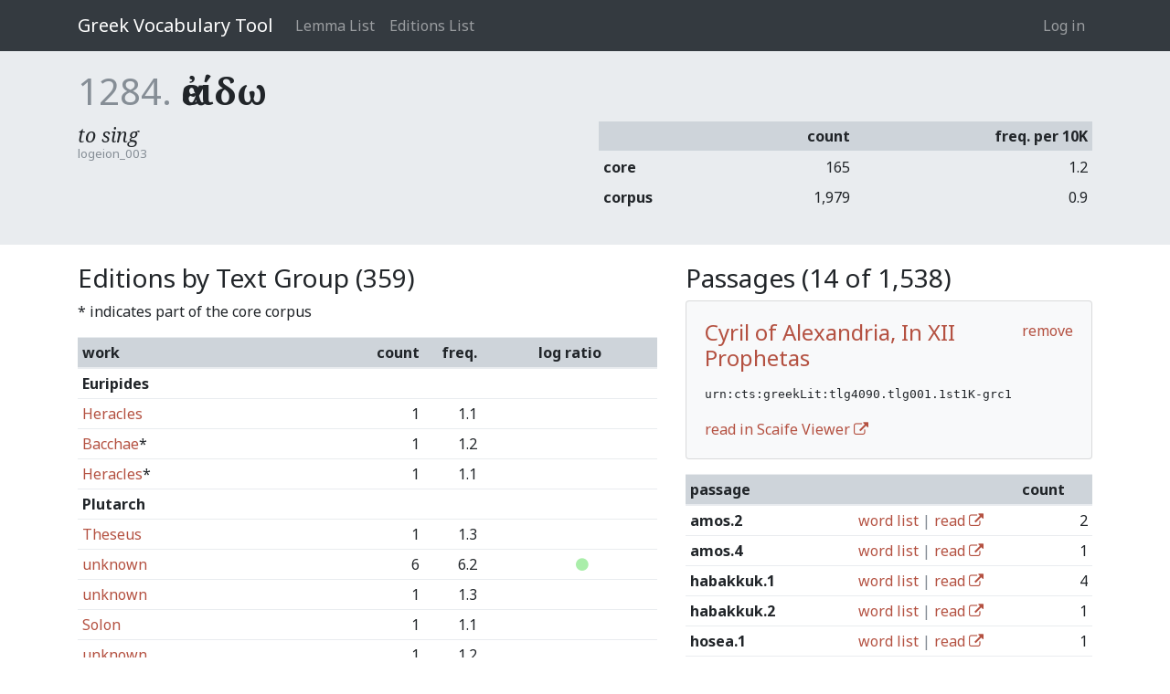

--- FILE ---
content_type: text/html; charset=utf-8
request_url: https://vocab.perseus.org/lemma/1284/?filter=urn:cts:greekLit:tlg4090.tlg001.1st1K-grc1
body_size: 493030
content:

<!DOCTYPE html>
<html lang="en-us">
    <head>
        <meta charset="utf-8" />
        <title>ἀείδω — Greek Vocabulary Tool</title>
        
            <meta name="viewport" content="width=device-width, initial-scale=1.0, shrink-to-fit=no">
        

        
  <link href="https://fonts.googleapis.com/css?family=Noto+Serif:400,400i,700,700i&amp;subset=greek,greek-ext,latin-ext" rel="stylesheet">
  <link href="https://fonts.googleapis.com/css?family=Noto+Sans:400,700" rel="stylesheet">
  <link href="/site_media/static/css/app.d61e4f54f34f.css" rel="stylesheet">


        
            <!-- HTML5 shim, for IE6-8 support of HTML elements -->
            <!--[if lt IE 9]>
                <script src="https://cdnjs.cloudflare.com/ajax/libs/html5shiv/3.7.2/html5shiv.min.js"></script>
            <![endif]-->
        

        
  
    <script async src="https://www.googletagmanager.com/gtag/js?id=UA-107671034-2"></script>
    <script>
      window.dataLayer = window.dataLayer || [];
      function gtag() {
        dataLayer.push(arguments);
      }
      gtag('js', new Date());
      gtag('config', 'UA-107671034-2');
    </script>
  
  

    </head>
    <body class="" id="" >
        
<header>
    <nav>
        <div class="container">
        
            <a class="navbar-brand" href="/">Greek Vocabulary Tool</a>
            <button class="navbar-toggler" type="button" data-toggle="collapse" data-target="#navbarSupportedContent">
                <span class="fa fa-bars"></span>
            </button>

            <div class="collapse navbar-collapse" id="navbarSupportedContent">
                
                    <ul class="navbar-nav mr-auto">
                        
                        <li class="nav-item"><a class="nav-link" href="/lemma/">Lemma List</a></li>
                        <li class="nav-item"><a class="nav-link" href="/editions/">Editions List</a></li>
                        
                    </ul>
                
                



<ul class="navbar-nav">
    
        <li class="nav-item"><a class="nav-link" href="/account/login/">Log in</a></li>
        
    
</ul>

<form id="accountLogOutForm" style="display: none;" action="/account/logout/" method="POST">
    <input type='hidden' name='csrfmiddlewaretoken' value='3xXE8NsEmgjuS6prm8iDTGA8oJhbgEpHbL1blUkSdW5AwsBBm3TGMtMNeJNRiL0E' />
</form>

            </div>
        
        </div>
    </nav>
</header>


        
  <section class="lemma-entry">
    <div class="container">
      <h1><span class="pk">1284.</span> <span class="text">ἀείδω</span></h1>
      <div class="row">
        <div class="col">
          <div class="definition-list">
            
              <div class="definition">
                <div class="shortdef">to sing</div>
                <div class="source">logeion_003</div>
              </div>
            
          </div>
        </div>
        <div class="col">
          <table class="table table-sm">
            <thead>
              <tr><th>&nbsp;<th class="text-right">count<th class="text-right">freq. per 10K</tr>
            </thead>
            <tbody>
              <tr><th>core<td class="text-right">165<td class="text-right">1.2</tr>
              <tr><th>corpus<td class="text-right">1,979<td class="text-right">0.9</tr>
            </tbody>
          </table>
        </div>
      </div>
    </div>
  </section>

  <section>
    <div class="container">
      <div class="row">
        <div class="col-7">
          <h3>Editions by Text Group (359)</h3>
          <p>* indicates part of the core corpus</p>
          <table class="table table-sm">
            <thead>
              <tr><th>work<th class="text-right">count<th class="text-right">freq.<th class="text-center">log ratio</tr>
            </thead>
            
              <tr><th colspan="4" class="text-group">Euripides</th></tr>
              
                <tr>
                  <td><a href="/lemma/1284/?filter=urn:cts:greekLit:tlg0006.tlg009.perseus-grc2b">Heracles</a>
                  <td width="10%" class="text-right">1
                  <td width="10%" class="text-right">1.1
                  <td width="20%" class="frequency text-center" style="white-space: nowrap;"><span style="color: transparent;"><i class="fa fa-circle"></i></span><span style="color: transparent;"><i class="fa fa-circle"></i></span><span style="color: transparent;"><i class="fa fa-circle"></i></span><span style="color: transparent;"><i class="fa fa-circle"></i></span><span style="color: transparent;"><i class="fa fa-circle"></i></span><span style="color: transparent;"><i class="fa fa-circle"></i></span><span style="color: transparent;"><i class="fa fa-circle"></i></span><span style="color: transparent;"><i class="fa fa-circle"></i></span><span style="color: transparent;"><i class="fa fa-circle"></i></span><span style="color: transparent;"><i class="fa fa-circle"></i></span><span style="color: transparent;"><i class="fa fa-circle"></i></span><span style="color: transparent;"><i class="fa fa-circle"></i></span><span style="color: transparent;"><i class="fa fa-circle"></i></span>
                  </td>
                </tr>
              
                <tr>
                  <td><a href="/lemma/1284/?filter=urn:cts:greekLit:tlg0006.tlg017.perseus-grc2">Bacchae</a>*
                  <td width="10%" class="text-right">1
                  <td width="10%" class="text-right">1.2
                  <td width="20%" class="frequency text-center" style="white-space: nowrap;"><span style="color: transparent;"><i class="fa fa-circle"></i></span><span style="color: transparent;"><i class="fa fa-circle"></i></span><span style="color: transparent;"><i class="fa fa-circle"></i></span><span style="color: transparent;"><i class="fa fa-circle"></i></span><span style="color: transparent;"><i class="fa fa-circle"></i></span><span style="color: transparent;"><i class="fa fa-circle"></i></span><span style="color: transparent;"><i class="fa fa-circle"></i></span><span style="color: transparent;"><i class="fa fa-circle"></i></span><span style="color: transparent;"><i class="fa fa-circle"></i></span><span style="color: transparent;"><i class="fa fa-circle"></i></span><span style="color: transparent;"><i class="fa fa-circle"></i></span><span style="color: transparent;"><i class="fa fa-circle"></i></span><span style="color: transparent;"><i class="fa fa-circle"></i></span>
                  </td>
                </tr>
              
                <tr>
                  <td><a href="/lemma/1284/?filter=urn:cts:greekLit:tlg0006.tlg009.perseus-grc2">Heracles</a>*
                  <td width="10%" class="text-right">1
                  <td width="10%" class="text-right">1.1
                  <td width="20%" class="frequency text-center" style="white-space: nowrap;"><span style="color: transparent;"><i class="fa fa-circle"></i></span><span style="color: transparent;"><i class="fa fa-circle"></i></span><span style="color: transparent;"><i class="fa fa-circle"></i></span><span style="color: transparent;"><i class="fa fa-circle"></i></span><span style="color: transparent;"><i class="fa fa-circle"></i></span><span style="color: transparent;"><i class="fa fa-circle"></i></span><span style="color: transparent;"><i class="fa fa-circle"></i></span><span style="color: transparent;"><i class="fa fa-circle"></i></span><span style="color: transparent;"><i class="fa fa-circle"></i></span><span style="color: transparent;"><i class="fa fa-circle"></i></span><span style="color: transparent;"><i class="fa fa-circle"></i></span><span style="color: transparent;"><i class="fa fa-circle"></i></span><span style="color: transparent;"><i class="fa fa-circle"></i></span>
                  </td>
                </tr>
              
            
              <tr><th colspan="4" class="text-group">Plutarch</th></tr>
              
                <tr>
                  <td><a href="/lemma/1284/?filter=urn:cts:greekLit:tlg0007.tlg001.perseus-grc2">Theseus</a>
                  <td width="10%" class="text-right">1
                  <td width="10%" class="text-right">1.3
                  <td width="20%" class="frequency text-center" style="white-space: nowrap;"><span style="color: transparent;"><i class="fa fa-circle"></i></span><span style="color: transparent;"><i class="fa fa-circle"></i></span><span style="color: transparent;"><i class="fa fa-circle"></i></span><span style="color: transparent;"><i class="fa fa-circle"></i></span><span style="color: transparent;"><i class="fa fa-circle"></i></span><span style="color: transparent;"><i class="fa fa-circle"></i></span><span style="color: transparent;"><i class="fa fa-circle"></i></span><span style="color: transparent;"><i class="fa fa-circle"></i></span><span style="color: transparent;"><i class="fa fa-circle"></i></span><span style="color: transparent;"><i class="fa fa-circle"></i></span><span style="color: transparent;"><i class="fa fa-circle"></i></span><span style="color: transparent;"><i class="fa fa-circle"></i></span><span style="color: transparent;"><i class="fa fa-circle"></i></span>
                  </td>
                </tr>
              
                <tr>
                  <td><a href="/lemma/1284/?filter=urn:cts:greekLit:tlg0007.tlg004.perseus-grc2">unknown</a>
                  <td width="10%" class="text-right">6
                  <td width="10%" class="text-right">6.2
                  <td width="20%" class="frequency text-center" style="white-space: nowrap;"><span style="color: transparent;"><i class="fa fa-circle"></i></span><span style="color: transparent;"><i class="fa fa-circle"></i></span><span style="color: transparent;"><i class="fa fa-circle"></i></span><span style="color: transparent;"><i class="fa fa-circle"></i></span><span style="color: transparent;"><i class="fa fa-circle"></i></span><span style="color: transparent;"><i class="fa fa-circle"></i></span><span style="color: transparent;"><i class="fa fa-circle"></i></span><span style="color: #AEA;"><i class="fa fa-circle"></i></span><span style="color: transparent;"><i class="fa fa-circle"></i></span><span style="color: transparent;"><i class="fa fa-circle"></i></span><span style="color: transparent;"><i class="fa fa-circle"></i></span><span style="color: transparent;"><i class="fa fa-circle"></i></span><span style="color: transparent;"><i class="fa fa-circle"></i></span>
                  </td>
                </tr>
              
                <tr>
                  <td><a href="/lemma/1284/?filter=urn:cts:greekLit:tlg0007.tlg005.perseus-grc2">unknown</a>
                  <td width="10%" class="text-right">1
                  <td width="10%" class="text-right">1.3
                  <td width="20%" class="frequency text-center" style="white-space: nowrap;"><span style="color: transparent;"><i class="fa fa-circle"></i></span><span style="color: transparent;"><i class="fa fa-circle"></i></span><span style="color: transparent;"><i class="fa fa-circle"></i></span><span style="color: transparent;"><i class="fa fa-circle"></i></span><span style="color: transparent;"><i class="fa fa-circle"></i></span><span style="color: transparent;"><i class="fa fa-circle"></i></span><span style="color: transparent;"><i class="fa fa-circle"></i></span><span style="color: transparent;"><i class="fa fa-circle"></i></span><span style="color: transparent;"><i class="fa fa-circle"></i></span><span style="color: transparent;"><i class="fa fa-circle"></i></span><span style="color: transparent;"><i class="fa fa-circle"></i></span><span style="color: transparent;"><i class="fa fa-circle"></i></span><span style="color: transparent;"><i class="fa fa-circle"></i></span>
                  </td>
                </tr>
              
                <tr>
                  <td><a href="/lemma/1284/?filter=urn:cts:greekLit:tlg0007.tlg007.perseus-grc2">Solon</a>
                  <td width="10%" class="text-right">1
                  <td width="10%" class="text-right">1.1
                  <td width="20%" class="frequency text-center" style="white-space: nowrap;"><span style="color: transparent;"><i class="fa fa-circle"></i></span><span style="color: transparent;"><i class="fa fa-circle"></i></span><span style="color: transparent;"><i class="fa fa-circle"></i></span><span style="color: transparent;"><i class="fa fa-circle"></i></span><span style="color: transparent;"><i class="fa fa-circle"></i></span><span style="color: transparent;"><i class="fa fa-circle"></i></span><span style="color: transparent;"><i class="fa fa-circle"></i></span><span style="color: transparent;"><i class="fa fa-circle"></i></span><span style="color: transparent;"><i class="fa fa-circle"></i></span><span style="color: transparent;"><i class="fa fa-circle"></i></span><span style="color: transparent;"><i class="fa fa-circle"></i></span><span style="color: transparent;"><i class="fa fa-circle"></i></span><span style="color: transparent;"><i class="fa fa-circle"></i></span>
                  </td>
                </tr>
              
                <tr>
                  <td><a href="/lemma/1284/?filter=urn:cts:greekLit:tlg0007.tlg010.perseus-grc2">unknown</a>
                  <td width="10%" class="text-right">1
                  <td width="10%" class="text-right">1.2
                  <td width="20%" class="frequency text-center" style="white-space: nowrap;"><span style="color: transparent;"><i class="fa fa-circle"></i></span><span style="color: transparent;"><i class="fa fa-circle"></i></span><span style="color: transparent;"><i class="fa fa-circle"></i></span><span style="color: transparent;"><i class="fa fa-circle"></i></span><span style="color: transparent;"><i class="fa fa-circle"></i></span><span style="color: transparent;"><i class="fa fa-circle"></i></span><span style="color: transparent;"><i class="fa fa-circle"></i></span><span style="color: transparent;"><i class="fa fa-circle"></i></span><span style="color: transparent;"><i class="fa fa-circle"></i></span><span style="color: transparent;"><i class="fa fa-circle"></i></span><span style="color: transparent;"><i class="fa fa-circle"></i></span><span style="color: transparent;"><i class="fa fa-circle"></i></span><span style="color: transparent;"><i class="fa fa-circle"></i></span>
                  </td>
                </tr>
              
                <tr>
                  <td><a href="/lemma/1284/?filter=urn:cts:greekLit:tlg0007.tlg015.perseus-grc2">Alcibiades</a>
                  <td width="10%" class="text-right">2
                  <td width="10%" class="text-right">1.9
                  <td width="20%" class="frequency text-center" style="white-space: nowrap;"><span style="color: transparent;"><i class="fa fa-circle"></i></span><span style="color: transparent;"><i class="fa fa-circle"></i></span><span style="color: transparent;"><i class="fa fa-circle"></i></span><span style="color: transparent;"><i class="fa fa-circle"></i></span><span style="color: transparent;"><i class="fa fa-circle"></i></span><span style="color: transparent;"><i class="fa fa-circle"></i></span><span style="color: transparent;"><i class="fa fa-circle"></i></span><span style="color: transparent;"><i class="fa fa-circle"></i></span><span style="color: transparent;"><i class="fa fa-circle"></i></span><span style="color: transparent;"><i class="fa fa-circle"></i></span><span style="color: transparent;"><i class="fa fa-circle"></i></span><span style="color: transparent;"><i class="fa fa-circle"></i></span><span style="color: transparent;"><i class="fa fa-circle"></i></span>
                  </td>
                </tr>
              
                <tr>
                  <td><a href="/lemma/1284/?filter=urn:cts:greekLit:tlg0007.tlg019.perseus-grc2">unknown</a>
                  <td width="10%" class="text-right">1
                  <td width="10%" class="text-right">1.0
                  <td width="20%" class="frequency text-center" style="white-space: nowrap;"><span style="color: transparent;"><i class="fa fa-circle"></i></span><span style="color: transparent;"><i class="fa fa-circle"></i></span><span style="color: transparent;"><i class="fa fa-circle"></i></span><span style="color: transparent;"><i class="fa fa-circle"></i></span><span style="color: transparent;"><i class="fa fa-circle"></i></span><span style="color: transparent;"><i class="fa fa-circle"></i></span><span style="color: transparent;"><i class="fa fa-circle"></i></span><span style="color: transparent;"><i class="fa fa-circle"></i></span><span style="color: transparent;"><i class="fa fa-circle"></i></span><span style="color: transparent;"><i class="fa fa-circle"></i></span><span style="color: transparent;"><i class="fa fa-circle"></i></span><span style="color: transparent;"><i class="fa fa-circle"></i></span><span style="color: transparent;"><i class="fa fa-circle"></i></span>
                  </td>
                </tr>
              
                <tr>
                  <td><a href="/lemma/1284/?filter=urn:cts:greekLit:tlg0007.tlg047.perseus-grc2">unknown</a>
                  <td width="10%" class="text-right">3
                  <td width="10%" class="text-right">1.5
                  <td width="20%" class="frequency text-center" style="white-space: nowrap;"><span style="color: transparent;"><i class="fa fa-circle"></i></span><span style="color: transparent;"><i class="fa fa-circle"></i></span><span style="color: transparent;"><i class="fa fa-circle"></i></span><span style="color: transparent;"><i class="fa fa-circle"></i></span><span style="color: transparent;"><i class="fa fa-circle"></i></span><span style="color: transparent;"><i class="fa fa-circle"></i></span><span style="color: transparent;"><i class="fa fa-circle"></i></span><span style="color: transparent;"><i class="fa fa-circle"></i></span><span style="color: transparent;"><i class="fa fa-circle"></i></span><span style="color: transparent;"><i class="fa fa-circle"></i></span><span style="color: transparent;"><i class="fa fa-circle"></i></span><span style="color: transparent;"><i class="fa fa-circle"></i></span><span style="color: transparent;"><i class="fa fa-circle"></i></span>
                  </td>
                </tr>
              
                <tr>
                  <td><a href="/lemma/1284/?filter=urn:cts:greekLit:tlg0007.tlg012.perseus-grc2">Pericles</a>*
                  <td width="10%" class="text-right">2
                  <td width="10%" class="text-right">1.9
                  <td width="20%" class="frequency text-center" style="white-space: nowrap;"><span style="color: transparent;"><i class="fa fa-circle"></i></span><span style="color: transparent;"><i class="fa fa-circle"></i></span><span style="color: transparent;"><i class="fa fa-circle"></i></span><span style="color: transparent;"><i class="fa fa-circle"></i></span><span style="color: transparent;"><i class="fa fa-circle"></i></span><span style="color: transparent;"><i class="fa fa-circle"></i></span><span style="color: transparent;"><i class="fa fa-circle"></i></span><span style="color: transparent;"><i class="fa fa-circle"></i></span><span style="color: transparent;"><i class="fa fa-circle"></i></span><span style="color: transparent;"><i class="fa fa-circle"></i></span><span style="color: transparent;"><i class="fa fa-circle"></i></span><span style="color: transparent;"><i class="fa fa-circle"></i></span><span style="color: transparent;"><i class="fa fa-circle"></i></span>
                  </td>
                </tr>
              
            
              <tr><th colspan="4" class="text-group">Athenaeus of Naucratis</th></tr>
              
                <tr>
                  <td><a href="/lemma/1284/?filter=urn:cts:greekLit:tlg0008.tlg001.perseus-grc3">Deipnosophistae</a>
                  <td width="10%" class="text-right">118
                  <td width="10%" class="text-right">4.8
                  <td width="20%" class="frequency text-center" style="white-space: nowrap;"><span style="color: transparent;"><i class="fa fa-circle"></i></span><span style="color: transparent;"><i class="fa fa-circle"></i></span><span style="color: transparent;"><i class="fa fa-circle"></i></span><span style="color: transparent;"><i class="fa fa-circle"></i></span><span style="color: transparent;"><i class="fa fa-circle"></i></span><span style="color: transparent;"><i class="fa fa-circle"></i></span><span style="color: transparent;"><i class="fa fa-circle"></i></span><span style="color: #AEA;"><i class="fa fa-circle"></i></span><span style="color: transparent;"><i class="fa fa-circle"></i></span><span style="color: transparent;"><i class="fa fa-circle"></i></span><span style="color: transparent;"><i class="fa fa-circle"></i></span><span style="color: transparent;"><i class="fa fa-circle"></i></span><span style="color: transparent;"><i class="fa fa-circle"></i></span>
                  </td>
                </tr>
              
                <tr>
                  <td><a href="/lemma/1284/?filter=urn:cts:greekLit:tlg0008.tlg001.perseus-grc4">Deipnosophistae</a>
                  <td width="10%" class="text-right">118
                  <td width="10%" class="text-right">4.7
                  <td width="20%" class="frequency text-center" style="white-space: nowrap;"><span style="color: transparent;"><i class="fa fa-circle"></i></span><span style="color: transparent;"><i class="fa fa-circle"></i></span><span style="color: transparent;"><i class="fa fa-circle"></i></span><span style="color: transparent;"><i class="fa fa-circle"></i></span><span style="color: transparent;"><i class="fa fa-circle"></i></span><span style="color: transparent;"><i class="fa fa-circle"></i></span><span style="color: transparent;"><i class="fa fa-circle"></i></span><span style="color: #AEA;"><i class="fa fa-circle"></i></span><span style="color: transparent;"><i class="fa fa-circle"></i></span><span style="color: transparent;"><i class="fa fa-circle"></i></span><span style="color: transparent;"><i class="fa fa-circle"></i></span><span style="color: transparent;"><i class="fa fa-circle"></i></span><span style="color: transparent;"><i class="fa fa-circle"></i></span>
                  </td>
                </tr>
              
            
              <tr><th colspan="4" class="text-group">Isocrates</th></tr>
              
                <tr>
                  <td><a href="/lemma/1284/?filter=urn:cts:greekLit:tlg0010.tlg015.perseus-grc2">Evagoras</a>
                  <td width="10%" class="text-right">1
                  <td width="10%" class="text-right">2.1
                  <td width="20%" class="frequency text-center" style="white-space: nowrap;"><span style="color: transparent;"><i class="fa fa-circle"></i></span><span style="color: transparent;"><i class="fa fa-circle"></i></span><span style="color: transparent;"><i class="fa fa-circle"></i></span><span style="color: transparent;"><i class="fa fa-circle"></i></span><span style="color: transparent;"><i class="fa fa-circle"></i></span><span style="color: transparent;"><i class="fa fa-circle"></i></span><span style="color: transparent;"><i class="fa fa-circle"></i></span><span style="color: transparent;"><i class="fa fa-circle"></i></span><span style="color: transparent;"><i class="fa fa-circle"></i></span><span style="color: transparent;"><i class="fa fa-circle"></i></span><span style="color: transparent;"><i class="fa fa-circle"></i></span><span style="color: transparent;"><i class="fa fa-circle"></i></span><span style="color: transparent;"><i class="fa fa-circle"></i></span>
                  </td>
                </tr>
              
                <tr>
                  <td><a href="/lemma/1284/?filter=urn:cts:greekLit:tlg0010.tlg019.perseus-grc2">Antidosis</a>
                  <td width="10%" class="text-right">1
                  <td width="10%" class="text-right">0.5
                  <td width="20%" class="frequency text-center" style="white-space: nowrap;"><span style="color: transparent;"><i class="fa fa-circle"></i></span><span style="color: transparent;"><i class="fa fa-circle"></i></span><span style="color: transparent;"><i class="fa fa-circle"></i></span><span style="color: transparent;"><i class="fa fa-circle"></i></span><span style="color: transparent;"><i class="fa fa-circle"></i></span><span style="color: transparent;"><i class="fa fa-circle"></i></span><span style="color: transparent;"><i class="fa fa-circle"></i></span><span style="color: transparent;"><i class="fa fa-circle"></i></span><span style="color: transparent;"><i class="fa fa-circle"></i></span><span style="color: transparent;"><i class="fa fa-circle"></i></span><span style="color: transparent;"><i class="fa fa-circle"></i></span><span style="color: transparent;"><i class="fa fa-circle"></i></span><span style="color: transparent;"><i class="fa fa-circle"></i></span>
                  </td>
                </tr>
              
                <tr>
                  <td><a href="/lemma/1284/?filter=urn:cts:greekLit:tlg0010.tlg011.perseus-grc2">Panegyricus</a>*
                  <td width="10%" class="text-right">1
                  <td width="10%" class="text-right">0.9
                  <td width="20%" class="frequency text-center" style="white-space: nowrap;"><span style="color: transparent;"><i class="fa fa-circle"></i></span><span style="color: transparent;"><i class="fa fa-circle"></i></span><span style="color: transparent;"><i class="fa fa-circle"></i></span><span style="color: transparent;"><i class="fa fa-circle"></i></span><span style="color: transparent;"><i class="fa fa-circle"></i></span><span style="color: transparent;"><i class="fa fa-circle"></i></span><span style="color: transparent;"><i class="fa fa-circle"></i></span><span style="color: transparent;"><i class="fa fa-circle"></i></span><span style="color: transparent;"><i class="fa fa-circle"></i></span><span style="color: transparent;"><i class="fa fa-circle"></i></span><span style="color: transparent;"><i class="fa fa-circle"></i></span><span style="color: transparent;"><i class="fa fa-circle"></i></span><span style="color: transparent;"><i class="fa fa-circle"></i></span>
                  </td>
                </tr>
              
            
              <tr><th colspan="4" class="text-group">Sophocles</th></tr>
              
                <tr>
                  <td><a href="/lemma/1284/?filter=urn:cts:greekLit:tlg0011.tlg008.perseus-grc2">Tracking Satyrs</a>
                  <td width="10%" class="text-right">1
                  <td width="10%" class="text-right">4.3
                  <td width="20%" class="frequency text-center" style="white-space: nowrap;"><span style="color: transparent;"><i class="fa fa-circle"></i></span><span style="color: transparent;"><i class="fa fa-circle"></i></span><span style="color: transparent;"><i class="fa fa-circle"></i></span><span style="color: transparent;"><i class="fa fa-circle"></i></span><span style="color: transparent;"><i class="fa fa-circle"></i></span><span style="color: transparent;"><i class="fa fa-circle"></i></span><span style="color: transparent;"><i class="fa fa-circle"></i></span><span style="color: #AEA;"><i class="fa fa-circle"></i></span><span style="color: transparent;"><i class="fa fa-circle"></i></span><span style="color: transparent;"><i class="fa fa-circle"></i></span><span style="color: transparent;"><i class="fa fa-circle"></i></span><span style="color: transparent;"><i class="fa fa-circle"></i></span><span style="color: transparent;"><i class="fa fa-circle"></i></span>
                  </td>
                </tr>
              
            
              <tr><th colspan="4" class="text-group">Homeric Hymns</th></tr>
              
                <tr>
                  <td><a href="/lemma/1284/?filter=urn:cts:greekLit:tlg0013.tlg001.perseus-grc2">Hymn 1 to Dionysus</a>
                  <td width="10%" class="text-right">1
                  <td width="10%" class="text-right">58.5
                  <td width="20%" class="frequency text-center" style="white-space: nowrap;"><span style="color: transparent;"><i class="fa fa-circle"></i></span><span style="color: transparent;"><i class="fa fa-circle"></i></span><span style="color: transparent;"><i class="fa fa-circle"></i></span><span style="color: transparent;"><i class="fa fa-circle"></i></span><span style="color: transparent;"><i class="fa fa-circle"></i></span><span style="color: transparent;"><i class="fa fa-circle"></i></span><span style="color: transparent;"><i class="fa fa-circle"></i></span><span style="color: #AEA;"><i class="fa fa-circle"></i></span><span style="color: #8D8;"><i class="fa fa-circle"></i></span><span style="color: #6D6;"><i class="fa fa-circle"></i></span><span style="color: transparent;"><i class="fa fa-circle"></i></span><span style="color: transparent;"><i class="fa fa-circle"></i></span><span style="color: transparent;"><i class="fa fa-circle"></i></span>
                  </td>
                </tr>
              
                <tr>
                  <td><a href="/lemma/1284/?filter=urn:cts:greekLit:tlg0013.tlg003.perseus-grc2">Hymn 3 to Delian and Pythian Apollo</a>
                  <td width="10%" class="text-right">1
                  <td width="10%" class="text-right">11.4
                  <td width="20%" class="frequency text-center" style="white-space: nowrap;"><span style="color: transparent;"><i class="fa fa-circle"></i></span><span style="color: transparent;"><i class="fa fa-circle"></i></span><span style="color: transparent;"><i class="fa fa-circle"></i></span><span style="color: transparent;"><i class="fa fa-circle"></i></span><span style="color: transparent;"><i class="fa fa-circle"></i></span><span style="color: transparent;"><i class="fa fa-circle"></i></span><span style="color: transparent;"><i class="fa fa-circle"></i></span><span style="color: #AEA;"><i class="fa fa-circle"></i></span><span style="color: #8D8;"><i class="fa fa-circle"></i></span><span style="color: transparent;"><i class="fa fa-circle"></i></span><span style="color: transparent;"><i class="fa fa-circle"></i></span><span style="color: transparent;"><i class="fa fa-circle"></i></span><span style="color: transparent;"><i class="fa fa-circle"></i></span>
                  </td>
                </tr>
              
                <tr>
                  <td><a href="/lemma/1284/?filter=urn:cts:greekLit:tlg0013.tlg010.perseus-grc2">Hymn 10 to Aphrodite</a>
                  <td width="10%" class="text-right">1
                  <td width="10%" class="text-right">833.3
                  <td width="20%" class="frequency text-center" style="white-space: nowrap;"><span style="color: transparent;"><i class="fa fa-circle"></i></span><span style="color: transparent;"><i class="fa fa-circle"></i></span><span style="color: transparent;"><i class="fa fa-circle"></i></span><span style="color: transparent;"><i class="fa fa-circle"></i></span><span style="color: transparent;"><i class="fa fa-circle"></i></span><span style="color: transparent;"><i class="fa fa-circle"></i></span><span style="color: transparent;"><i class="fa fa-circle"></i></span><span style="color: #AEA;"><i class="fa fa-circle"></i></span><span style="color: #8D8;"><i class="fa fa-circle"></i></span><span style="color: #6D6;"><i class="fa fa-circle"></i></span><span style="color: #4C4;"><i class="fa fa-circle"></i></span><span style="color: #2B2;"><i class="fa fa-circle"></i></span><span style="color: #0A0;"><i class="fa fa-circle"></i></span>
                  </td>
                </tr>
              
                <tr>
                  <td><a href="/lemma/1284/?filter=urn:cts:greekLit:tlg0013.tlg011.perseus-grc2">Hymn 11 To Athena</a>
                  <td width="10%" class="text-right">1
                  <td width="10%" class="text-right">714.3
                  <td width="20%" class="frequency text-center" style="white-space: nowrap;"><span style="color: transparent;"><i class="fa fa-circle"></i></span><span style="color: transparent;"><i class="fa fa-circle"></i></span><span style="color: transparent;"><i class="fa fa-circle"></i></span><span style="color: transparent;"><i class="fa fa-circle"></i></span><span style="color: transparent;"><i class="fa fa-circle"></i></span><span style="color: transparent;"><i class="fa fa-circle"></i></span><span style="color: transparent;"><i class="fa fa-circle"></i></span><span style="color: #AEA;"><i class="fa fa-circle"></i></span><span style="color: #8D8;"><i class="fa fa-circle"></i></span><span style="color: #6D6;"><i class="fa fa-circle"></i></span><span style="color: #4C4;"><i class="fa fa-circle"></i></span><span style="color: #2B2;"><i class="fa fa-circle"></i></span><span style="color: #0A0;"><i class="fa fa-circle"></i></span>
                  </td>
                </tr>
              
                <tr>
                  <td><a href="/lemma/1284/?filter=urn:cts:greekLit:tlg0013.tlg012.perseus-grc2">Hymn 12 to Hera</a>
                  <td width="10%" class="text-right">1
                  <td width="10%" class="text-right">833.3
                  <td width="20%" class="frequency text-center" style="white-space: nowrap;"><span style="color: transparent;"><i class="fa fa-circle"></i></span><span style="color: transparent;"><i class="fa fa-circle"></i></span><span style="color: transparent;"><i class="fa fa-circle"></i></span><span style="color: transparent;"><i class="fa fa-circle"></i></span><span style="color: transparent;"><i class="fa fa-circle"></i></span><span style="color: transparent;"><i class="fa fa-circle"></i></span><span style="color: transparent;"><i class="fa fa-circle"></i></span><span style="color: #AEA;"><i class="fa fa-circle"></i></span><span style="color: #8D8;"><i class="fa fa-circle"></i></span><span style="color: #6D6;"><i class="fa fa-circle"></i></span><span style="color: #4C4;"><i class="fa fa-circle"></i></span><span style="color: #2B2;"><i class="fa fa-circle"></i></span><span style="color: #0A0;"><i class="fa fa-circle"></i></span>
                  </td>
                </tr>
              
                <tr>
                  <td><a href="/lemma/1284/?filter=urn:cts:greekLit:tlg0013.tlg016.perseus-grc2">Hymn 16 To Asclepius</a>
                  <td width="10%" class="text-right">1
                  <td width="10%" class="text-right">588.2
                  <td width="20%" class="frequency text-center" style="white-space: nowrap;"><span style="color: transparent;"><i class="fa fa-circle"></i></span><span style="color: transparent;"><i class="fa fa-circle"></i></span><span style="color: transparent;"><i class="fa fa-circle"></i></span><span style="color: transparent;"><i class="fa fa-circle"></i></span><span style="color: transparent;"><i class="fa fa-circle"></i></span><span style="color: transparent;"><i class="fa fa-circle"></i></span><span style="color: transparent;"><i class="fa fa-circle"></i></span><span style="color: #AEA;"><i class="fa fa-circle"></i></span><span style="color: #8D8;"><i class="fa fa-circle"></i></span><span style="color: #6D6;"><i class="fa fa-circle"></i></span><span style="color: #4C4;"><i class="fa fa-circle"></i></span><span style="color: #2B2;"><i class="fa fa-circle"></i></span><span style="color: #0A0;"><i class="fa fa-circle"></i></span>
                  </td>
                </tr>
              
                <tr>
                  <td><a href="/lemma/1284/?filter=urn:cts:greekLit:tlg0013.tlg017.perseus-grc2">Hymn 17 To the Dioscuri</a>
                  <td width="10%" class="text-right">1
                  <td width="10%" class="text-right">1000.0
                  <td width="20%" class="frequency text-center" style="white-space: nowrap;"><span style="color: transparent;"><i class="fa fa-circle"></i></span><span style="color: transparent;"><i class="fa fa-circle"></i></span><span style="color: transparent;"><i class="fa fa-circle"></i></span><span style="color: transparent;"><i class="fa fa-circle"></i></span><span style="color: transparent;"><i class="fa fa-circle"></i></span><span style="color: transparent;"><i class="fa fa-circle"></i></span><span style="color: transparent;"><i class="fa fa-circle"></i></span><span style="color: #AEA;"><i class="fa fa-circle"></i></span><span style="color: #8D8;"><i class="fa fa-circle"></i></span><span style="color: #6D6;"><i class="fa fa-circle"></i></span><span style="color: #4C4;"><i class="fa fa-circle"></i></span><span style="color: #2B2;"><i class="fa fa-circle"></i></span><span style="color: #0A0;"><i class="fa fa-circle"></i></span>
                  </td>
                </tr>
              
                <tr>
                  <td><a href="/lemma/1284/?filter=urn:cts:greekLit:tlg0013.tlg022.perseus-grc2">Hymn 22 To Poseidon</a>
                  <td width="10%" class="text-right">1
                  <td width="10%" class="text-right">833.3
                  <td width="20%" class="frequency text-center" style="white-space: nowrap;"><span style="color: transparent;"><i class="fa fa-circle"></i></span><span style="color: transparent;"><i class="fa fa-circle"></i></span><span style="color: transparent;"><i class="fa fa-circle"></i></span><span style="color: transparent;"><i class="fa fa-circle"></i></span><span style="color: transparent;"><i class="fa fa-circle"></i></span><span style="color: transparent;"><i class="fa fa-circle"></i></span><span style="color: transparent;"><i class="fa fa-circle"></i></span><span style="color: #AEA;"><i class="fa fa-circle"></i></span><span style="color: #8D8;"><i class="fa fa-circle"></i></span><span style="color: #6D6;"><i class="fa fa-circle"></i></span><span style="color: #4C4;"><i class="fa fa-circle"></i></span><span style="color: #2B2;"><i class="fa fa-circle"></i></span><span style="color: #0A0;"><i class="fa fa-circle"></i></span>
                  </td>
                </tr>
              
                <tr>
                  <td><a href="/lemma/1284/?filter=urn:cts:greekLit:tlg0013.tlg023.perseus-grc2">Hymn 23 to Zeus</a>
                  <td width="10%" class="text-right">1
                  <td width="10%" class="text-right">833.3
                  <td width="20%" class="frequency text-center" style="white-space: nowrap;"><span style="color: transparent;"><i class="fa fa-circle"></i></span><span style="color: transparent;"><i class="fa fa-circle"></i></span><span style="color: transparent;"><i class="fa fa-circle"></i></span><span style="color: transparent;"><i class="fa fa-circle"></i></span><span style="color: transparent;"><i class="fa fa-circle"></i></span><span style="color: transparent;"><i class="fa fa-circle"></i></span><span style="color: transparent;"><i class="fa fa-circle"></i></span><span style="color: #AEA;"><i class="fa fa-circle"></i></span><span style="color: #8D8;"><i class="fa fa-circle"></i></span><span style="color: #6D6;"><i class="fa fa-circle"></i></span><span style="color: #4C4;"><i class="fa fa-circle"></i></span><span style="color: #2B2;"><i class="fa fa-circle"></i></span><span style="color: #0A0;"><i class="fa fa-circle"></i></span>
                  </td>
                </tr>
              
                <tr>
                  <td><a href="/lemma/1284/?filter=urn:cts:greekLit:tlg0013.tlg026.perseus-grc2">Hymn 26 To Dionysus</a>
                  <td width="10%" class="text-right">1
                  <td width="10%" class="text-right">454.5
                  <td width="20%" class="frequency text-center" style="white-space: nowrap;"><span style="color: transparent;"><i class="fa fa-circle"></i></span><span style="color: transparent;"><i class="fa fa-circle"></i></span><span style="color: transparent;"><i class="fa fa-circle"></i></span><span style="color: transparent;"><i class="fa fa-circle"></i></span><span style="color: transparent;"><i class="fa fa-circle"></i></span><span style="color: transparent;"><i class="fa fa-circle"></i></span><span style="color: transparent;"><i class="fa fa-circle"></i></span><span style="color: #AEA;"><i class="fa fa-circle"></i></span><span style="color: #8D8;"><i class="fa fa-circle"></i></span><span style="color: #6D6;"><i class="fa fa-circle"></i></span><span style="color: #4C4;"><i class="fa fa-circle"></i></span><span style="color: #2B2;"><i class="fa fa-circle"></i></span><span style="color: transparent;"><i class="fa fa-circle"></i></span>
                  </td>
                </tr>
              
                <tr>
                  <td><a href="/lemma/1284/?filter=urn:cts:greekLit:tlg0013.tlg027.perseus-grc2">Hymn 27 to Artemis</a>
                  <td width="10%" class="text-right">1
                  <td width="10%" class="text-right">357.1
                  <td width="20%" class="frequency text-center" style="white-space: nowrap;"><span style="color: transparent;"><i class="fa fa-circle"></i></span><span style="color: transparent;"><i class="fa fa-circle"></i></span><span style="color: transparent;"><i class="fa fa-circle"></i></span><span style="color: transparent;"><i class="fa fa-circle"></i></span><span style="color: transparent;"><i class="fa fa-circle"></i></span><span style="color: transparent;"><i class="fa fa-circle"></i></span><span style="color: transparent;"><i class="fa fa-circle"></i></span><span style="color: #AEA;"><i class="fa fa-circle"></i></span><span style="color: #8D8;"><i class="fa fa-circle"></i></span><span style="color: #6D6;"><i class="fa fa-circle"></i></span><span style="color: #4C4;"><i class="fa fa-circle"></i></span><span style="color: #2B2;"><i class="fa fa-circle"></i></span><span style="color: transparent;"><i class="fa fa-circle"></i></span>
                  </td>
                </tr>
              
                <tr>
                  <td><a href="/lemma/1284/?filter=urn:cts:greekLit:tlg0013.tlg028.perseus-grc2">Hymn 28 to Athena</a>
                  <td width="10%" class="text-right">1
                  <td width="10%" class="text-right">769.2
                  <td width="20%" class="frequency text-center" style="white-space: nowrap;"><span style="color: transparent;"><i class="fa fa-circle"></i></span><span style="color: transparent;"><i class="fa fa-circle"></i></span><span style="color: transparent;"><i class="fa fa-circle"></i></span><span style="color: transparent;"><i class="fa fa-circle"></i></span><span style="color: transparent;"><i class="fa fa-circle"></i></span><span style="color: transparent;"><i class="fa fa-circle"></i></span><span style="color: transparent;"><i class="fa fa-circle"></i></span><span style="color: #AEA;"><i class="fa fa-circle"></i></span><span style="color: #8D8;"><i class="fa fa-circle"></i></span><span style="color: #6D6;"><i class="fa fa-circle"></i></span><span style="color: #4C4;"><i class="fa fa-circle"></i></span><span style="color: #2B2;"><i class="fa fa-circle"></i></span><span style="color: #0A0;"><i class="fa fa-circle"></i></span>
                  </td>
                </tr>
              
                <tr>
                  <td><a href="/lemma/1284/?filter=urn:cts:greekLit:tlg0013.tlg030.perseus-grc2">Hymn 30 to Earth</a>
                  <td width="10%" class="text-right">1
                  <td width="10%" class="text-right">526.3
                  <td width="20%" class="frequency text-center" style="white-space: nowrap;"><span style="color: transparent;"><i class="fa fa-circle"></i></span><span style="color: transparent;"><i class="fa fa-circle"></i></span><span style="color: transparent;"><i class="fa fa-circle"></i></span><span style="color: transparent;"><i class="fa fa-circle"></i></span><span style="color: transparent;"><i class="fa fa-circle"></i></span><span style="color: transparent;"><i class="fa fa-circle"></i></span><span style="color: transparent;"><i class="fa fa-circle"></i></span><span style="color: #AEA;"><i class="fa fa-circle"></i></span><span style="color: #8D8;"><i class="fa fa-circle"></i></span><span style="color: #6D6;"><i class="fa fa-circle"></i></span><span style="color: #4C4;"><i class="fa fa-circle"></i></span><span style="color: #2B2;"><i class="fa fa-circle"></i></span><span style="color: #0A0;"><i class="fa fa-circle"></i></span>
                  </td>
                </tr>
              
                <tr>
                  <td><a href="/lemma/1284/?filter=urn:cts:greekLit:tlg0013.tlg032.perseus-grc2">Hymn 32 To Selene</a>
                  <td width="10%" class="text-right">1
                  <td width="10%" class="text-right">312.5
                  <td width="20%" class="frequency text-center" style="white-space: nowrap;"><span style="color: transparent;"><i class="fa fa-circle"></i></span><span style="color: transparent;"><i class="fa fa-circle"></i></span><span style="color: transparent;"><i class="fa fa-circle"></i></span><span style="color: transparent;"><i class="fa fa-circle"></i></span><span style="color: transparent;"><i class="fa fa-circle"></i></span><span style="color: transparent;"><i class="fa fa-circle"></i></span><span style="color: transparent;"><i class="fa fa-circle"></i></span><span style="color: #AEA;"><i class="fa fa-circle"></i></span><span style="color: #8D8;"><i class="fa fa-circle"></i></span><span style="color: #6D6;"><i class="fa fa-circle"></i></span><span style="color: #4C4;"><i class="fa fa-circle"></i></span><span style="color: #2B2;"><i class="fa fa-circle"></i></span><span style="color: transparent;"><i class="fa fa-circle"></i></span>
                  </td>
                </tr>
              
                <tr>
                  <td><a href="/lemma/1284/?filter=urn:cts:greekLit:tlg0013.tlg021.perseus-grc2">Hymn 21 To Apollo</a>*
                  <td width="10%" class="text-right">1
                  <td width="10%" class="text-right">476.2
                  <td width="20%" class="frequency text-center" style="white-space: nowrap;"><span style="color: transparent;"><i class="fa fa-circle"></i></span><span style="color: transparent;"><i class="fa fa-circle"></i></span><span style="color: transparent;"><i class="fa fa-circle"></i></span><span style="color: transparent;"><i class="fa fa-circle"></i></span><span style="color: transparent;"><i class="fa fa-circle"></i></span><span style="color: transparent;"><i class="fa fa-circle"></i></span><span style="color: transparent;"><i class="fa fa-circle"></i></span><span style="color: #AEA;"><i class="fa fa-circle"></i></span><span style="color: #8D8;"><i class="fa fa-circle"></i></span><span style="color: #6D6;"><i class="fa fa-circle"></i></span><span style="color: #4C4;"><i class="fa fa-circle"></i></span><span style="color: #2B2;"><i class="fa fa-circle"></i></span><span style="color: transparent;"><i class="fa fa-circle"></i></span>
                  </td>
                </tr>
              
                <tr>
                  <td><a href="/lemma/1284/?filter=urn:cts:greekLit:tlg0013.tlg002.perseus-grc2">Hymn 2 to Demeter</a>*
                  <td width="10%" class="text-right">1
                  <td width="10%" class="text-right">2.7
                  <td width="20%" class="frequency text-center" style="white-space: nowrap;"><span style="color: transparent;"><i class="fa fa-circle"></i></span><span style="color: transparent;"><i class="fa fa-circle"></i></span><span style="color: transparent;"><i class="fa fa-circle"></i></span><span style="color: transparent;"><i class="fa fa-circle"></i></span><span style="color: transparent;"><i class="fa fa-circle"></i></span><span style="color: transparent;"><i class="fa fa-circle"></i></span><span style="color: transparent;"><i class="fa fa-circle"></i></span><span style="color: transparent;"><i class="fa fa-circle"></i></span><span style="color: transparent;"><i class="fa fa-circle"></i></span><span style="color: transparent;"><i class="fa fa-circle"></i></span><span style="color: transparent;"><i class="fa fa-circle"></i></span><span style="color: transparent;"><i class="fa fa-circle"></i></span><span style="color: transparent;"><i class="fa fa-circle"></i></span>
                  </td>
                </tr>
              
                <tr>
                  <td><a href="/lemma/1284/?filter=urn:cts:greekLit:tlg0013.tlg018.perseus-grc2">Hymn 18 to Hermes</a>*
                  <td width="10%" class="text-right">1
                  <td width="10%" class="text-right">526.3
                  <td width="20%" class="frequency text-center" style="white-space: nowrap;"><span style="color: transparent;"><i class="fa fa-circle"></i></span><span style="color: transparent;"><i class="fa fa-circle"></i></span><span style="color: transparent;"><i class="fa fa-circle"></i></span><span style="color: transparent;"><i class="fa fa-circle"></i></span><span style="color: transparent;"><i class="fa fa-circle"></i></span><span style="color: transparent;"><i class="fa fa-circle"></i></span><span style="color: transparent;"><i class="fa fa-circle"></i></span><span style="color: #AEA;"><i class="fa fa-circle"></i></span><span style="color: #8D8;"><i class="fa fa-circle"></i></span><span style="color: #6D6;"><i class="fa fa-circle"></i></span><span style="color: #4C4;"><i class="fa fa-circle"></i></span><span style="color: #2B2;"><i class="fa fa-circle"></i></span><span style="color: #0A0;"><i class="fa fa-circle"></i></span>
                  </td>
                </tr>
              
            
              <tr><th colspan="4" class="text-group">Herodian</th></tr>
              
                <tr>
                  <td><a href="/lemma/1284/?filter=urn:cts:greekLit:tlg0015.tlg001.opp-grc1">Ab excessu divi Marci</a>
                  <td width="10%" class="text-right">1
                  <td width="10%" class="text-right">0.2
                  <td width="20%" class="frequency text-center" style="white-space: nowrap;"><span style="color: transparent;"><i class="fa fa-circle"></i></span><span style="color: transparent;"><i class="fa fa-circle"></i></span><span style="color: transparent;"><i class="fa fa-circle"></i></span><span style="color: transparent;"><i class="fa fa-circle"></i></span><span style="color: transparent;"><i class="fa fa-circle"></i></span><span style="color: #EAA;"><i class="fa fa-circle"></i></span><span style="color: transparent;"><i class="fa fa-circle"></i></span><span style="color: transparent;"><i class="fa fa-circle"></i></span><span style="color: transparent;"><i class="fa fa-circle"></i></span><span style="color: transparent;"><i class="fa fa-circle"></i></span><span style="color: transparent;"><i class="fa fa-circle"></i></span><span style="color: transparent;"><i class="fa fa-circle"></i></span><span style="color: transparent;"><i class="fa fa-circle"></i></span>
                  </td>
                </tr>
              
            
              <tr><th colspan="4" class="text-group">Philo Judaeus</th></tr>
              
                <tr>
                  <td><a href="/lemma/1284/?filter=urn:cts:greekLit:tlg0018.tlg002.opp-grc1">Legum Allegoriarum Libri I-Iii</a>
                  <td width="10%" class="text-right">3
                  <td width="10%" class="text-right">0.9
                  <td width="20%" class="frequency text-center" style="white-space: nowrap;"><span style="color: transparent;"><i class="fa fa-circle"></i></span><span style="color: transparent;"><i class="fa fa-circle"></i></span><span style="color: transparent;"><i class="fa fa-circle"></i></span><span style="color: transparent;"><i class="fa fa-circle"></i></span><span style="color: transparent;"><i class="fa fa-circle"></i></span><span style="color: transparent;"><i class="fa fa-circle"></i></span><span style="color: transparent;"><i class="fa fa-circle"></i></span><span style="color: transparent;"><i class="fa fa-circle"></i></span><span style="color: transparent;"><i class="fa fa-circle"></i></span><span style="color: transparent;"><i class="fa fa-circle"></i></span><span style="color: transparent;"><i class="fa fa-circle"></i></span><span style="color: transparent;"><i class="fa fa-circle"></i></span><span style="color: transparent;"><i class="fa fa-circle"></i></span>
                  </td>
                </tr>
              
                <tr>
                  <td><a href="/lemma/1284/?filter=urn:cts:greekLit:tlg0018.tlg004.opp-grc1">De Sacrificiis Abelis Et Caini</a>
                  <td width="10%" class="text-right">1
                  <td width="10%" class="text-right">1.1
                  <td width="20%" class="frequency text-center" style="white-space: nowrap;"><span style="color: transparent;"><i class="fa fa-circle"></i></span><span style="color: transparent;"><i class="fa fa-circle"></i></span><span style="color: transparent;"><i class="fa fa-circle"></i></span><span style="color: transparent;"><i class="fa fa-circle"></i></span><span style="color: transparent;"><i class="fa fa-circle"></i></span><span style="color: transparent;"><i class="fa fa-circle"></i></span><span style="color: transparent;"><i class="fa fa-circle"></i></span><span style="color: transparent;"><i class="fa fa-circle"></i></span><span style="color: transparent;"><i class="fa fa-circle"></i></span><span style="color: transparent;"><i class="fa fa-circle"></i></span><span style="color: transparent;"><i class="fa fa-circle"></i></span><span style="color: transparent;"><i class="fa fa-circle"></i></span><span style="color: transparent;"><i class="fa fa-circle"></i></span>
                  </td>
                </tr>
              
                <tr>
                  <td><a href="/lemma/1284/?filter=urn:cts:greekLit:tlg0018.tlg006.opp-grc1">De Posteritate Caini</a>
                  <td width="10%" class="text-right">5
                  <td width="10%" class="text-right">4.6
                  <td width="20%" class="frequency text-center" style="white-space: nowrap;"><span style="color: transparent;"><i class="fa fa-circle"></i></span><span style="color: transparent;"><i class="fa fa-circle"></i></span><span style="color: transparent;"><i class="fa fa-circle"></i></span><span style="color: transparent;"><i class="fa fa-circle"></i></span><span style="color: transparent;"><i class="fa fa-circle"></i></span><span style="color: transparent;"><i class="fa fa-circle"></i></span><span style="color: transparent;"><i class="fa fa-circle"></i></span><span style="color: #AEA;"><i class="fa fa-circle"></i></span><span style="color: transparent;"><i class="fa fa-circle"></i></span><span style="color: transparent;"><i class="fa fa-circle"></i></span><span style="color: transparent;"><i class="fa fa-circle"></i></span><span style="color: transparent;"><i class="fa fa-circle"></i></span><span style="color: transparent;"><i class="fa fa-circle"></i></span>
                  </td>
                </tr>
              
                <tr>
                  <td><a href="/lemma/1284/?filter=urn:cts:greekLit:tlg0018.tlg008.opp-grc1">Quod Deus Sit Immutabilis</a>
                  <td width="10%" class="text-right">1
                  <td width="10%" class="text-right">1.1
                  <td width="20%" class="frequency text-center" style="white-space: nowrap;"><span style="color: transparent;"><i class="fa fa-circle"></i></span><span style="color: transparent;"><i class="fa fa-circle"></i></span><span style="color: transparent;"><i class="fa fa-circle"></i></span><span style="color: transparent;"><i class="fa fa-circle"></i></span><span style="color: transparent;"><i class="fa fa-circle"></i></span><span style="color: transparent;"><i class="fa fa-circle"></i></span><span style="color: transparent;"><i class="fa fa-circle"></i></span><span style="color: transparent;"><i class="fa fa-circle"></i></span><span style="color: transparent;"><i class="fa fa-circle"></i></span><span style="color: transparent;"><i class="fa fa-circle"></i></span><span style="color: transparent;"><i class="fa fa-circle"></i></span><span style="color: transparent;"><i class="fa fa-circle"></i></span><span style="color: transparent;"><i class="fa fa-circle"></i></span>
                  </td>
                </tr>
              
                <tr>
                  <td><a href="/lemma/1284/?filter=urn:cts:greekLit:tlg0018.tlg009.opp-grc1">De Agricultura</a>
                  <td width="10%" class="text-right">6
                  <td width="10%" class="text-right">6.7
                  <td width="20%" class="frequency text-center" style="white-space: nowrap;"><span style="color: transparent;"><i class="fa fa-circle"></i></span><span style="color: transparent;"><i class="fa fa-circle"></i></span><span style="color: transparent;"><i class="fa fa-circle"></i></span><span style="color: transparent;"><i class="fa fa-circle"></i></span><span style="color: transparent;"><i class="fa fa-circle"></i></span><span style="color: transparent;"><i class="fa fa-circle"></i></span><span style="color: transparent;"><i class="fa fa-circle"></i></span><span style="color: #AEA;"><i class="fa fa-circle"></i></span><span style="color: transparent;"><i class="fa fa-circle"></i></span><span style="color: transparent;"><i class="fa fa-circle"></i></span><span style="color: transparent;"><i class="fa fa-circle"></i></span><span style="color: transparent;"><i class="fa fa-circle"></i></span><span style="color: transparent;"><i class="fa fa-circle"></i></span>
                  </td>
                </tr>
              
                <tr>
                  <td><a href="/lemma/1284/?filter=urn:cts:greekLit:tlg0018.tlg010.opp-grc1">De Plantatione</a>
                  <td width="10%" class="text-right">4
                  <td width="10%" class="text-right">4.5
                  <td width="20%" class="frequency text-center" style="white-space: nowrap;"><span style="color: transparent;"><i class="fa fa-circle"></i></span><span style="color: transparent;"><i class="fa fa-circle"></i></span><span style="color: transparent;"><i class="fa fa-circle"></i></span><span style="color: transparent;"><i class="fa fa-circle"></i></span><span style="color: transparent;"><i class="fa fa-circle"></i></span><span style="color: transparent;"><i class="fa fa-circle"></i></span><span style="color: transparent;"><i class="fa fa-circle"></i></span><span style="color: #AEA;"><i class="fa fa-circle"></i></span><span style="color: transparent;"><i class="fa fa-circle"></i></span><span style="color: transparent;"><i class="fa fa-circle"></i></span><span style="color: transparent;"><i class="fa fa-circle"></i></span><span style="color: transparent;"><i class="fa fa-circle"></i></span><span style="color: transparent;"><i class="fa fa-circle"></i></span>
                  </td>
                </tr>
              
                <tr>
                  <td><a href="/lemma/1284/?filter=urn:cts:greekLit:tlg0018.tlg011.opp-grc1">De Ebrietate</a>
                  <td width="10%" class="text-right">4
                  <td width="10%" class="text-right">3.5
                  <td width="20%" class="frequency text-center" style="white-space: nowrap;"><span style="color: transparent;"><i class="fa fa-circle"></i></span><span style="color: transparent;"><i class="fa fa-circle"></i></span><span style="color: transparent;"><i class="fa fa-circle"></i></span><span style="color: transparent;"><i class="fa fa-circle"></i></span><span style="color: transparent;"><i class="fa fa-circle"></i></span><span style="color: transparent;"><i class="fa fa-circle"></i></span><span style="color: transparent;"><i class="fa fa-circle"></i></span><span style="color: #AEA;"><i class="fa fa-circle"></i></span><span style="color: transparent;"><i class="fa fa-circle"></i></span><span style="color: transparent;"><i class="fa fa-circle"></i></span><span style="color: transparent;"><i class="fa fa-circle"></i></span><span style="color: transparent;"><i class="fa fa-circle"></i></span><span style="color: transparent;"><i class="fa fa-circle"></i></span>
                  </td>
                </tr>
              
                <tr>
                  <td><a href="/lemma/1284/?filter=urn:cts:greekLit:tlg0018.tlg012.opp-grc1">De Sobrietate</a>
                  <td width="10%" class="text-right">2
                  <td width="10%" class="text-right">5.8
                  <td width="20%" class="frequency text-center" style="white-space: nowrap;"><span style="color: transparent;"><i class="fa fa-circle"></i></span><span style="color: transparent;"><i class="fa fa-circle"></i></span><span style="color: transparent;"><i class="fa fa-circle"></i></span><span style="color: transparent;"><i class="fa fa-circle"></i></span><span style="color: transparent;"><i class="fa fa-circle"></i></span><span style="color: transparent;"><i class="fa fa-circle"></i></span><span style="color: transparent;"><i class="fa fa-circle"></i></span><span style="color: #AEA;"><i class="fa fa-circle"></i></span><span style="color: transparent;"><i class="fa fa-circle"></i></span><span style="color: transparent;"><i class="fa fa-circle"></i></span><span style="color: transparent;"><i class="fa fa-circle"></i></span><span style="color: transparent;"><i class="fa fa-circle"></i></span><span style="color: transparent;"><i class="fa fa-circle"></i></span>
                  </td>
                </tr>
              
                <tr>
                  <td><a href="/lemma/1284/?filter=urn:cts:greekLit:tlg0018.tlg013.opp-grc1">De Confusione Linguarum</a>
                  <td width="10%" class="text-right">2
                  <td width="10%" class="text-right">2.0
                  <td width="20%" class="frequency text-center" style="white-space: nowrap;"><span style="color: transparent;"><i class="fa fa-circle"></i></span><span style="color: transparent;"><i class="fa fa-circle"></i></span><span style="color: transparent;"><i class="fa fa-circle"></i></span><span style="color: transparent;"><i class="fa fa-circle"></i></span><span style="color: transparent;"><i class="fa fa-circle"></i></span><span style="color: transparent;"><i class="fa fa-circle"></i></span><span style="color: transparent;"><i class="fa fa-circle"></i></span><span style="color: transparent;"><i class="fa fa-circle"></i></span><span style="color: transparent;"><i class="fa fa-circle"></i></span><span style="color: transparent;"><i class="fa fa-circle"></i></span><span style="color: transparent;"><i class="fa fa-circle"></i></span><span style="color: transparent;"><i class="fa fa-circle"></i></span><span style="color: transparent;"><i class="fa fa-circle"></i></span>
                  </td>
                </tr>
              
                <tr>
                  <td><a href="/lemma/1284/?filter=urn:cts:greekLit:tlg0018.tlg014.opp-grc1">De Migratione Abrahami</a>
                  <td width="10%" class="text-right">3
                  <td width="10%" class="text-right">2.4
                  <td width="20%" class="frequency text-center" style="white-space: nowrap;"><span style="color: transparent;"><i class="fa fa-circle"></i></span><span style="color: transparent;"><i class="fa fa-circle"></i></span><span style="color: transparent;"><i class="fa fa-circle"></i></span><span style="color: transparent;"><i class="fa fa-circle"></i></span><span style="color: transparent;"><i class="fa fa-circle"></i></span><span style="color: transparent;"><i class="fa fa-circle"></i></span><span style="color: transparent;"><i class="fa fa-circle"></i></span><span style="color: transparent;"><i class="fa fa-circle"></i></span><span style="color: transparent;"><i class="fa fa-circle"></i></span><span style="color: transparent;"><i class="fa fa-circle"></i></span><span style="color: transparent;"><i class="fa fa-circle"></i></span><span style="color: transparent;"><i class="fa fa-circle"></i></span><span style="color: transparent;"><i class="fa fa-circle"></i></span>
                  </td>
                </tr>
              
                <tr>
                  <td><a href="/lemma/1284/?filter=urn:cts:greekLit:tlg0018.tlg015.opp-grc1">Quis Rerum Divinarum Heres Sit</a>
                  <td width="10%" class="text-right">2
                  <td width="10%" class="text-right">1.3
                  <td width="20%" class="frequency text-center" style="white-space: nowrap;"><span style="color: transparent;"><i class="fa fa-circle"></i></span><span style="color: transparent;"><i class="fa fa-circle"></i></span><span style="color: transparent;"><i class="fa fa-circle"></i></span><span style="color: transparent;"><i class="fa fa-circle"></i></span><span style="color: transparent;"><i class="fa fa-circle"></i></span><span style="color: transparent;"><i class="fa fa-circle"></i></span><span style="color: transparent;"><i class="fa fa-circle"></i></span><span style="color: transparent;"><i class="fa fa-circle"></i></span><span style="color: transparent;"><i class="fa fa-circle"></i></span><span style="color: transparent;"><i class="fa fa-circle"></i></span><span style="color: transparent;"><i class="fa fa-circle"></i></span><span style="color: transparent;"><i class="fa fa-circle"></i></span><span style="color: transparent;"><i class="fa fa-circle"></i></span>
                  </td>
                </tr>
              
                <tr>
                  <td><a href="/lemma/1284/?filter=urn:cts:greekLit:tlg0018.tlg016.opp-grc1">De Congressu Eruditionis Gratia</a>
                  <td width="10%" class="text-right">2
                  <td width="10%" class="text-right">2.3
                  <td width="20%" class="frequency text-center" style="white-space: nowrap;"><span style="color: transparent;"><i class="fa fa-circle"></i></span><span style="color: transparent;"><i class="fa fa-circle"></i></span><span style="color: transparent;"><i class="fa fa-circle"></i></span><span style="color: transparent;"><i class="fa fa-circle"></i></span><span style="color: transparent;"><i class="fa fa-circle"></i></span><span style="color: transparent;"><i class="fa fa-circle"></i></span><span style="color: transparent;"><i class="fa fa-circle"></i></span><span style="color: transparent;"><i class="fa fa-circle"></i></span><span style="color: transparent;"><i class="fa fa-circle"></i></span><span style="color: transparent;"><i class="fa fa-circle"></i></span><span style="color: transparent;"><i class="fa fa-circle"></i></span><span style="color: transparent;"><i class="fa fa-circle"></i></span><span style="color: transparent;"><i class="fa fa-circle"></i></span>
                  </td>
                </tr>
              
                <tr>
                  <td><a href="/lemma/1284/?filter=urn:cts:greekLit:tlg0018.tlg017.opp-grc1">De Fuga Et Inventione</a>
                  <td width="10%" class="text-right">3
                  <td width="10%" class="text-right">2.8
                  <td width="20%" class="frequency text-center" style="white-space: nowrap;"><span style="color: transparent;"><i class="fa fa-circle"></i></span><span style="color: transparent;"><i class="fa fa-circle"></i></span><span style="color: transparent;"><i class="fa fa-circle"></i></span><span style="color: transparent;"><i class="fa fa-circle"></i></span><span style="color: transparent;"><i class="fa fa-circle"></i></span><span style="color: transparent;"><i class="fa fa-circle"></i></span><span style="color: transparent;"><i class="fa fa-circle"></i></span><span style="color: transparent;"><i class="fa fa-circle"></i></span><span style="color: transparent;"><i class="fa fa-circle"></i></span><span style="color: transparent;"><i class="fa fa-circle"></i></span><span style="color: transparent;"><i class="fa fa-circle"></i></span><span style="color: transparent;"><i class="fa fa-circle"></i></span><span style="color: transparent;"><i class="fa fa-circle"></i></span>
                  </td>
                </tr>
              
                <tr>
                  <td><a href="/lemma/1284/?filter=urn:cts:greekLit:tlg0018.tlg018.opp-grc1">De Mutatione Nominum</a>
                  <td width="10%" class="text-right">4
                  <td width="10%" class="text-right">3.1
                  <td width="20%" class="frequency text-center" style="white-space: nowrap;"><span style="color: transparent;"><i class="fa fa-circle"></i></span><span style="color: transparent;"><i class="fa fa-circle"></i></span><span style="color: transparent;"><i class="fa fa-circle"></i></span><span style="color: transparent;"><i class="fa fa-circle"></i></span><span style="color: transparent;"><i class="fa fa-circle"></i></span><span style="color: transparent;"><i class="fa fa-circle"></i></span><span style="color: transparent;"><i class="fa fa-circle"></i></span><span style="color: transparent;"><i class="fa fa-circle"></i></span><span style="color: transparent;"><i class="fa fa-circle"></i></span><span style="color: transparent;"><i class="fa fa-circle"></i></span><span style="color: transparent;"><i class="fa fa-circle"></i></span><span style="color: transparent;"><i class="fa fa-circle"></i></span><span style="color: transparent;"><i class="fa fa-circle"></i></span>
                  </td>
                </tr>
              
                <tr>
                  <td><a href="/lemma/1284/?filter=urn:cts:greekLit:tlg0018.tlg019.opp-grc1">De Somniis (Lib. I-Ii)</a>
                  <td width="10%" class="text-right">9
                  <td width="10%" class="text-right">3.6
                  <td width="20%" class="frequency text-center" style="white-space: nowrap;"><span style="color: transparent;"><i class="fa fa-circle"></i></span><span style="color: transparent;"><i class="fa fa-circle"></i></span><span style="color: transparent;"><i class="fa fa-circle"></i></span><span style="color: transparent;"><i class="fa fa-circle"></i></span><span style="color: transparent;"><i class="fa fa-circle"></i></span><span style="color: transparent;"><i class="fa fa-circle"></i></span><span style="color: transparent;"><i class="fa fa-circle"></i></span><span style="color: #AEA;"><i class="fa fa-circle"></i></span><span style="color: transparent;"><i class="fa fa-circle"></i></span><span style="color: transparent;"><i class="fa fa-circle"></i></span><span style="color: transparent;"><i class="fa fa-circle"></i></span><span style="color: transparent;"><i class="fa fa-circle"></i></span><span style="color: transparent;"><i class="fa fa-circle"></i></span>
                  </td>
                </tr>
              
                <tr>
                  <td><a href="/lemma/1284/?filter=urn:cts:greekLit:tlg0018.tlg022.opp-grc1">De Vita Mosis (Lib. I-Ii)</a>
                  <td width="10%" class="text-right">8
                  <td width="10%" class="text-right">2.6
                  <td width="20%" class="frequency text-center" style="white-space: nowrap;"><span style="color: transparent;"><i class="fa fa-circle"></i></span><span style="color: transparent;"><i class="fa fa-circle"></i></span><span style="color: transparent;"><i class="fa fa-circle"></i></span><span style="color: transparent;"><i class="fa fa-circle"></i></span><span style="color: transparent;"><i class="fa fa-circle"></i></span><span style="color: transparent;"><i class="fa fa-circle"></i></span><span style="color: transparent;"><i class="fa fa-circle"></i></span><span style="color: transparent;"><i class="fa fa-circle"></i></span><span style="color: transparent;"><i class="fa fa-circle"></i></span><span style="color: transparent;"><i class="fa fa-circle"></i></span><span style="color: transparent;"><i class="fa fa-circle"></i></span><span style="color: transparent;"><i class="fa fa-circle"></i></span><span style="color: transparent;"><i class="fa fa-circle"></i></span>
                  </td>
                </tr>
              
                <tr>
                  <td><a href="/lemma/1284/?filter=urn:cts:greekLit:tlg0018.tlg024.opp-grc1">De Specialibus Legibus (Lib. I-Iv)</a>
                  <td width="10%" class="text-right">2
                  <td width="10%" class="text-right">0.4
                  <td width="20%" class="frequency text-center" style="white-space: nowrap;"><span style="color: transparent;"><i class="fa fa-circle"></i></span><span style="color: transparent;"><i class="fa fa-circle"></i></span><span style="color: transparent;"><i class="fa fa-circle"></i></span><span style="color: transparent;"><i class="fa fa-circle"></i></span><span style="color: transparent;"><i class="fa fa-circle"></i></span><span style="color: #EAA;"><i class="fa fa-circle"></i></span><span style="color: transparent;"><i class="fa fa-circle"></i></span><span style="color: transparent;"><i class="fa fa-circle"></i></span><span style="color: transparent;"><i class="fa fa-circle"></i></span><span style="color: transparent;"><i class="fa fa-circle"></i></span><span style="color: transparent;"><i class="fa fa-circle"></i></span><span style="color: transparent;"><i class="fa fa-circle"></i></span><span style="color: transparent;"><i class="fa fa-circle"></i></span>
                  </td>
                </tr>
              
                <tr>
                  <td><a href="/lemma/1284/?filter=urn:cts:greekLit:tlg0018.tlg026.opp-grc1">De Praemiis Et Poenis Et De Exsecrationibus</a>
                  <td width="10%" class="text-right">1
                  <td width="10%" class="text-right">1.1
                  <td width="20%" class="frequency text-center" style="white-space: nowrap;"><span style="color: transparent;"><i class="fa fa-circle"></i></span><span style="color: transparent;"><i class="fa fa-circle"></i></span><span style="color: transparent;"><i class="fa fa-circle"></i></span><span style="color: transparent;"><i class="fa fa-circle"></i></span><span style="color: transparent;"><i class="fa fa-circle"></i></span><span style="color: transparent;"><i class="fa fa-circle"></i></span><span style="color: transparent;"><i class="fa fa-circle"></i></span><span style="color: transparent;"><i class="fa fa-circle"></i></span><span style="color: transparent;"><i class="fa fa-circle"></i></span><span style="color: transparent;"><i class="fa fa-circle"></i></span><span style="color: transparent;"><i class="fa fa-circle"></i></span><span style="color: transparent;"><i class="fa fa-circle"></i></span><span style="color: transparent;"><i class="fa fa-circle"></i></span>
                  </td>
                </tr>
              
                <tr>
                  <td><a href="/lemma/1284/?filter=urn:cts:greekLit:tlg0018.tlg027.opp-grc1">Quod Omnis Probus Liber Sit</a>
                  <td width="10%" class="text-right">2
                  <td width="10%" class="text-right">2.7
                  <td width="20%" class="frequency text-center" style="white-space: nowrap;"><span style="color: transparent;"><i class="fa fa-circle"></i></span><span style="color: transparent;"><i class="fa fa-circle"></i></span><span style="color: transparent;"><i class="fa fa-circle"></i></span><span style="color: transparent;"><i class="fa fa-circle"></i></span><span style="color: transparent;"><i class="fa fa-circle"></i></span><span style="color: transparent;"><i class="fa fa-circle"></i></span><span style="color: transparent;"><i class="fa fa-circle"></i></span><span style="color: transparent;"><i class="fa fa-circle"></i></span><span style="color: transparent;"><i class="fa fa-circle"></i></span><span style="color: transparent;"><i class="fa fa-circle"></i></span><span style="color: transparent;"><i class="fa fa-circle"></i></span><span style="color: transparent;"><i class="fa fa-circle"></i></span><span style="color: transparent;"><i class="fa fa-circle"></i></span>
                  </td>
                </tr>
              
                <tr>
                  <td><a href="/lemma/1284/?filter=urn:cts:greekLit:tlg0018.tlg028.opp-grc1">De Vita Contemplativa</a>
                  <td width="10%" class="text-right">5
                  <td width="10%" class="text-right">11.0
                  <td width="20%" class="frequency text-center" style="white-space: nowrap;"><span style="color: transparent;"><i class="fa fa-circle"></i></span><span style="color: transparent;"><i class="fa fa-circle"></i></span><span style="color: transparent;"><i class="fa fa-circle"></i></span><span style="color: transparent;"><i class="fa fa-circle"></i></span><span style="color: transparent;"><i class="fa fa-circle"></i></span><span style="color: transparent;"><i class="fa fa-circle"></i></span><span style="color: transparent;"><i class="fa fa-circle"></i></span><span style="color: #AEA;"><i class="fa fa-circle"></i></span><span style="color: #8D8;"><i class="fa fa-circle"></i></span><span style="color: transparent;"><i class="fa fa-circle"></i></span><span style="color: transparent;"><i class="fa fa-circle"></i></span><span style="color: transparent;"><i class="fa fa-circle"></i></span><span style="color: transparent;"><i class="fa fa-circle"></i></span>
                  </td>
                </tr>
              
                <tr>
                  <td><a href="/lemma/1284/?filter=urn:cts:greekLit:tlg0018.tlg029.opp-grc1">De Aeternitate Mundi</a>
                  <td width="10%" class="text-right">1
                  <td width="10%" class="text-right">1.1
                  <td width="20%" class="frequency text-center" style="white-space: nowrap;"><span style="color: transparent;"><i class="fa fa-circle"></i></span><span style="color: transparent;"><i class="fa fa-circle"></i></span><span style="color: transparent;"><i class="fa fa-circle"></i></span><span style="color: transparent;"><i class="fa fa-circle"></i></span><span style="color: transparent;"><i class="fa fa-circle"></i></span><span style="color: transparent;"><i class="fa fa-circle"></i></span><span style="color: transparent;"><i class="fa fa-circle"></i></span><span style="color: transparent;"><i class="fa fa-circle"></i></span><span style="color: transparent;"><i class="fa fa-circle"></i></span><span style="color: transparent;"><i class="fa fa-circle"></i></span><span style="color: transparent;"><i class="fa fa-circle"></i></span><span style="color: transparent;"><i class="fa fa-circle"></i></span><span style="color: transparent;"><i class="fa fa-circle"></i></span>
                  </td>
                </tr>
              
                <tr>
                  <td><a href="/lemma/1284/?filter=urn:cts:greekLit:tlg0018.tlg030.opp-grc1">In Flaccum</a>
                  <td width="10%" class="text-right">1
                  <td width="10%" class="text-right">1.1
                  <td width="20%" class="frequency text-center" style="white-space: nowrap;"><span style="color: transparent;"><i class="fa fa-circle"></i></span><span style="color: transparent;"><i class="fa fa-circle"></i></span><span style="color: transparent;"><i class="fa fa-circle"></i></span><span style="color: transparent;"><i class="fa fa-circle"></i></span><span style="color: transparent;"><i class="fa fa-circle"></i></span><span style="color: transparent;"><i class="fa fa-circle"></i></span><span style="color: transparent;"><i class="fa fa-circle"></i></span><span style="color: transparent;"><i class="fa fa-circle"></i></span><span style="color: transparent;"><i class="fa fa-circle"></i></span><span style="color: transparent;"><i class="fa fa-circle"></i></span><span style="color: transparent;"><i class="fa fa-circle"></i></span><span style="color: transparent;"><i class="fa fa-circle"></i></span><span style="color: transparent;"><i class="fa fa-circle"></i></span>
                  </td>
                </tr>
              
                <tr>
                  <td><a href="/lemma/1284/?filter=urn:cts:greekLit:tlg0018.tlg031.opp-grc1">Legatio Ad Gaium</a>
                  <td width="10%" class="text-right">4
                  <td width="10%" class="text-right">2.3
                  <td width="20%" class="frequency text-center" style="white-space: nowrap;"><span style="color: transparent;"><i class="fa fa-circle"></i></span><span style="color: transparent;"><i class="fa fa-circle"></i></span><span style="color: transparent;"><i class="fa fa-circle"></i></span><span style="color: transparent;"><i class="fa fa-circle"></i></span><span style="color: transparent;"><i class="fa fa-circle"></i></span><span style="color: transparent;"><i class="fa fa-circle"></i></span><span style="color: transparent;"><i class="fa fa-circle"></i></span><span style="color: transparent;"><i class="fa fa-circle"></i></span><span style="color: transparent;"><i class="fa fa-circle"></i></span><span style="color: transparent;"><i class="fa fa-circle"></i></span><span style="color: transparent;"><i class="fa fa-circle"></i></span><span style="color: transparent;"><i class="fa fa-circle"></i></span><span style="color: transparent;"><i class="fa fa-circle"></i></span>
                  </td>
                </tr>
              
            
              <tr><th colspan="4" class="text-group">Aristophanes</th></tr>
              
                <tr>
                  <td><a href="/lemma/1284/?filter=urn:cts:greekLit:tlg0019.tlg007.perseus-grc2">Lysistrata</a>
                  <td width="10%" class="text-right">3
                  <td width="10%" class="text-right">3.4
                  <td width="20%" class="frequency text-center" style="white-space: nowrap;"><span style="color: transparent;"><i class="fa fa-circle"></i></span><span style="color: transparent;"><i class="fa fa-circle"></i></span><span style="color: transparent;"><i class="fa fa-circle"></i></span><span style="color: transparent;"><i class="fa fa-circle"></i></span><span style="color: transparent;"><i class="fa fa-circle"></i></span><span style="color: transparent;"><i class="fa fa-circle"></i></span><span style="color: transparent;"><i class="fa fa-circle"></i></span><span style="color: #AEA;"><i class="fa fa-circle"></i></span><span style="color: transparent;"><i class="fa fa-circle"></i></span><span style="color: transparent;"><i class="fa fa-circle"></i></span><span style="color: transparent;"><i class="fa fa-circle"></i></span><span style="color: transparent;"><i class="fa fa-circle"></i></span><span style="color: transparent;"><i class="fa fa-circle"></i></span>
                  </td>
                </tr>
              
                <tr>
                  <td><a href="/lemma/1284/?filter=urn:cts:greekLit:tlg0019.tlg010.perseus-grc2">Ecclesiazusae</a>
                  <td width="10%" class="text-right">5
                  <td width="10%" class="text-right">5.9
                  <td width="20%" class="frequency text-center" style="white-space: nowrap;"><span style="color: transparent;"><i class="fa fa-circle"></i></span><span style="color: transparent;"><i class="fa fa-circle"></i></span><span style="color: transparent;"><i class="fa fa-circle"></i></span><span style="color: transparent;"><i class="fa fa-circle"></i></span><span style="color: transparent;"><i class="fa fa-circle"></i></span><span style="color: transparent;"><i class="fa fa-circle"></i></span><span style="color: transparent;"><i class="fa fa-circle"></i></span><span style="color: #AEA;"><i class="fa fa-circle"></i></span><span style="color: transparent;"><i class="fa fa-circle"></i></span><span style="color: transparent;"><i class="fa fa-circle"></i></span><span style="color: transparent;"><i class="fa fa-circle"></i></span><span style="color: transparent;"><i class="fa fa-circle"></i></span><span style="color: transparent;"><i class="fa fa-circle"></i></span>
                  </td>
                </tr>
              
                <tr>
                  <td><a href="/lemma/1284/?filter=urn:cts:greekLit:tlg0019.tlg006.perseus-grc2">Birds</a>*
                  <td width="10%" class="text-right">7
                  <td width="10%" class="text-right">5.9
                  <td width="20%" class="frequency text-center" style="white-space: nowrap;"><span style="color: transparent;"><i class="fa fa-circle"></i></span><span style="color: transparent;"><i class="fa fa-circle"></i></span><span style="color: transparent;"><i class="fa fa-circle"></i></span><span style="color: transparent;"><i class="fa fa-circle"></i></span><span style="color: transparent;"><i class="fa fa-circle"></i></span><span style="color: transparent;"><i class="fa fa-circle"></i></span><span style="color: transparent;"><i class="fa fa-circle"></i></span><span style="color: #AEA;"><i class="fa fa-circle"></i></span><span style="color: transparent;"><i class="fa fa-circle"></i></span><span style="color: transparent;"><i class="fa fa-circle"></i></span><span style="color: transparent;"><i class="fa fa-circle"></i></span><span style="color: transparent;"><i class="fa fa-circle"></i></span><span style="color: transparent;"><i class="fa fa-circle"></i></span>
                  </td>
                </tr>
              
                <tr>
                  <td><a href="/lemma/1284/?filter=urn:cts:greekLit:tlg0019.tlg003.perseus-grc2">Clouds</a>*
                  <td width="10%" class="text-right">7
                  <td width="10%" class="text-right">6.6
                  <td width="20%" class="frequency text-center" style="white-space: nowrap;"><span style="color: transparent;"><i class="fa fa-circle"></i></span><span style="color: transparent;"><i class="fa fa-circle"></i></span><span style="color: transparent;"><i class="fa fa-circle"></i></span><span style="color: transparent;"><i class="fa fa-circle"></i></span><span style="color: transparent;"><i class="fa fa-circle"></i></span><span style="color: transparent;"><i class="fa fa-circle"></i></span><span style="color: transparent;"><i class="fa fa-circle"></i></span><span style="color: #AEA;"><i class="fa fa-circle"></i></span><span style="color: transparent;"><i class="fa fa-circle"></i></span><span style="color: transparent;"><i class="fa fa-circle"></i></span><span style="color: transparent;"><i class="fa fa-circle"></i></span><span style="color: transparent;"><i class="fa fa-circle"></i></span><span style="color: transparent;"><i class="fa fa-circle"></i></span>
                  </td>
                </tr>
              
                <tr>
                  <td><a href="/lemma/1284/?filter=urn:cts:greekLit:tlg0019.tlg009.perseus-grc2">Frogs</a>*
                  <td width="10%" class="text-right">2
                  <td width="10%" class="text-right">2.0
                  <td width="20%" class="frequency text-center" style="white-space: nowrap;"><span style="color: transparent;"><i class="fa fa-circle"></i></span><span style="color: transparent;"><i class="fa fa-circle"></i></span><span style="color: transparent;"><i class="fa fa-circle"></i></span><span style="color: transparent;"><i class="fa fa-circle"></i></span><span style="color: transparent;"><i class="fa fa-circle"></i></span><span style="color: transparent;"><i class="fa fa-circle"></i></span><span style="color: transparent;"><i class="fa fa-circle"></i></span><span style="color: transparent;"><i class="fa fa-circle"></i></span><span style="color: transparent;"><i class="fa fa-circle"></i></span><span style="color: transparent;"><i class="fa fa-circle"></i></span><span style="color: transparent;"><i class="fa fa-circle"></i></span><span style="color: transparent;"><i class="fa fa-circle"></i></span><span style="color: transparent;"><i class="fa fa-circle"></i></span>
                  </td>
                </tr>
              
            
              <tr><th colspan="4" class="text-group">New Testament</th></tr>
              
                <tr>
                  <td><a href="/lemma/1284/?filter=urn:cts:greekLit:tlg0031.tlg002.INTF-grc1">Mark</a>
                  <td width="10%" class="text-right">1
                  <td width="10%" class="text-right">9.8
                  <td width="20%" class="frequency text-center" style="white-space: nowrap;"><span style="color: transparent;"><i class="fa fa-circle"></i></span><span style="color: transparent;"><i class="fa fa-circle"></i></span><span style="color: transparent;"><i class="fa fa-circle"></i></span><span style="color: transparent;"><i class="fa fa-circle"></i></span><span style="color: transparent;"><i class="fa fa-circle"></i></span><span style="color: transparent;"><i class="fa fa-circle"></i></span><span style="color: transparent;"><i class="fa fa-circle"></i></span><span style="color: #AEA;"><i class="fa fa-circle"></i></span><span style="color: #8D8;"><i class="fa fa-circle"></i></span><span style="color: transparent;"><i class="fa fa-circle"></i></span><span style="color: transparent;"><i class="fa fa-circle"></i></span><span style="color: transparent;"><i class="fa fa-circle"></i></span><span style="color: transparent;"><i class="fa fa-circle"></i></span>
                  </td>
                </tr>
              
                <tr>
                  <td><a href="/lemma/1284/?filter=urn:cts:greekLit:tlg0031.tlg002.perseus-grc2">Mark</a>
                  <td width="10%" class="text-right">1
                  <td width="10%" class="text-right">0.8
                  <td width="20%" class="frequency text-center" style="white-space: nowrap;"><span style="color: transparent;"><i class="fa fa-circle"></i></span><span style="color: transparent;"><i class="fa fa-circle"></i></span><span style="color: transparent;"><i class="fa fa-circle"></i></span><span style="color: transparent;"><i class="fa fa-circle"></i></span><span style="color: transparent;"><i class="fa fa-circle"></i></span><span style="color: transparent;"><i class="fa fa-circle"></i></span><span style="color: transparent;"><i class="fa fa-circle"></i></span><span style="color: transparent;"><i class="fa fa-circle"></i></span><span style="color: transparent;"><i class="fa fa-circle"></i></span><span style="color: transparent;"><i class="fa fa-circle"></i></span><span style="color: transparent;"><i class="fa fa-circle"></i></span><span style="color: transparent;"><i class="fa fa-circle"></i></span><span style="color: transparent;"><i class="fa fa-circle"></i></span>
                  </td>
                </tr>
              
                <tr>
                  <td><a href="/lemma/1284/?filter=urn:cts:greekLit:tlg0031.tlg003.perseus-grc2">Gospel of Luke</a>
                  <td width="10%" class="text-right">1
                  <td width="10%" class="text-right">0.5
                  <td width="20%" class="frequency text-center" style="white-space: nowrap;"><span style="color: transparent;"><i class="fa fa-circle"></i></span><span style="color: transparent;"><i class="fa fa-circle"></i></span><span style="color: transparent;"><i class="fa fa-circle"></i></span><span style="color: transparent;"><i class="fa fa-circle"></i></span><span style="color: transparent;"><i class="fa fa-circle"></i></span><span style="color: transparent;"><i class="fa fa-circle"></i></span><span style="color: transparent;"><i class="fa fa-circle"></i></span><span style="color: transparent;"><i class="fa fa-circle"></i></span><span style="color: transparent;"><i class="fa fa-circle"></i></span><span style="color: transparent;"><i class="fa fa-circle"></i></span><span style="color: transparent;"><i class="fa fa-circle"></i></span><span style="color: transparent;"><i class="fa fa-circle"></i></span><span style="color: transparent;"><i class="fa fa-circle"></i></span>
                  </td>
                </tr>
              
                <tr>
                  <td><a href="/lemma/1284/?filter=urn:cts:greekLit:tlg0031.tlg010.perseus-grc2">Ephesians</a>
                  <td width="10%" class="text-right">1
                  <td width="10%" class="text-right">3.9
                  <td width="20%" class="frequency text-center" style="white-space: nowrap;"><span style="color: transparent;"><i class="fa fa-circle"></i></span><span style="color: transparent;"><i class="fa fa-circle"></i></span><span style="color: transparent;"><i class="fa fa-circle"></i></span><span style="color: transparent;"><i class="fa fa-circle"></i></span><span style="color: transparent;"><i class="fa fa-circle"></i></span><span style="color: transparent;"><i class="fa fa-circle"></i></span><span style="color: transparent;"><i class="fa fa-circle"></i></span><span style="color: #AEA;"><i class="fa fa-circle"></i></span><span style="color: transparent;"><i class="fa fa-circle"></i></span><span style="color: transparent;"><i class="fa fa-circle"></i></span><span style="color: transparent;"><i class="fa fa-circle"></i></span><span style="color: transparent;"><i class="fa fa-circle"></i></span><span style="color: transparent;"><i class="fa fa-circle"></i></span>
                  </td>
                </tr>
              
                <tr>
                  <td><a href="/lemma/1284/?filter=urn:cts:greekLit:tlg0031.tlg012.perseus-grc2">Letter to the Colossians</a>
                  <td width="10%" class="text-right">1
                  <td width="10%" class="text-right">5.9
                  <td width="20%" class="frequency text-center" style="white-space: nowrap;"><span style="color: transparent;"><i class="fa fa-circle"></i></span><span style="color: transparent;"><i class="fa fa-circle"></i></span><span style="color: transparent;"><i class="fa fa-circle"></i></span><span style="color: transparent;"><i class="fa fa-circle"></i></span><span style="color: transparent;"><i class="fa fa-circle"></i></span><span style="color: transparent;"><i class="fa fa-circle"></i></span><span style="color: transparent;"><i class="fa fa-circle"></i></span><span style="color: #AEA;"><i class="fa fa-circle"></i></span><span style="color: transparent;"><i class="fa fa-circle"></i></span><span style="color: transparent;"><i class="fa fa-circle"></i></span><span style="color: transparent;"><i class="fa fa-circle"></i></span><span style="color: transparent;"><i class="fa fa-circle"></i></span><span style="color: transparent;"><i class="fa fa-circle"></i></span>
                  </td>
                </tr>
              
                <tr>
                  <td><a href="/lemma/1284/?filter=urn:cts:greekLit:tlg0031.tlg027.perseus-grc2">Revelation</a>
                  <td width="10%" class="text-right">6
                  <td width="10%" class="text-right">5.7
                  <td width="20%" class="frequency text-center" style="white-space: nowrap;"><span style="color: transparent;"><i class="fa fa-circle"></i></span><span style="color: transparent;"><i class="fa fa-circle"></i></span><span style="color: transparent;"><i class="fa fa-circle"></i></span><span style="color: transparent;"><i class="fa fa-circle"></i></span><span style="color: transparent;"><i class="fa fa-circle"></i></span><span style="color: transparent;"><i class="fa fa-circle"></i></span><span style="color: transparent;"><i class="fa fa-circle"></i></span><span style="color: #AEA;"><i class="fa fa-circle"></i></span><span style="color: transparent;"><i class="fa fa-circle"></i></span><span style="color: transparent;"><i class="fa fa-circle"></i></span><span style="color: transparent;"><i class="fa fa-circle"></i></span><span style="color: transparent;"><i class="fa fa-circle"></i></span><span style="color: transparent;"><i class="fa fa-circle"></i></span>
                  </td>
                </tr>
              
            
              <tr><th colspan="4" class="text-group">Xenophon</th></tr>
              
                <tr>
                  <td><a href="/lemma/1284/?filter=urn:cts:greekLit:tlg0032.tlg004.perseus-grc2">Symposium</a>
                  <td width="10%" class="text-right">3
                  <td width="10%" class="text-right">2.9
                  <td width="20%" class="frequency text-center" style="white-space: nowrap;"><span style="color: transparent;"><i class="fa fa-circle"></i></span><span style="color: transparent;"><i class="fa fa-circle"></i></span><span style="color: transparent;"><i class="fa fa-circle"></i></span><span style="color: transparent;"><i class="fa fa-circle"></i></span><span style="color: transparent;"><i class="fa fa-circle"></i></span><span style="color: transparent;"><i class="fa fa-circle"></i></span><span style="color: transparent;"><i class="fa fa-circle"></i></span><span style="color: transparent;"><i class="fa fa-circle"></i></span><span style="color: transparent;"><i class="fa fa-circle"></i></span><span style="color: transparent;"><i class="fa fa-circle"></i></span><span style="color: transparent;"><i class="fa fa-circle"></i></span><span style="color: transparent;"><i class="fa fa-circle"></i></span><span style="color: transparent;"><i class="fa fa-circle"></i></span>
                  </td>
                </tr>
              
                <tr>
                  <td><a href="/lemma/1284/?filter=urn:cts:greekLit:tlg0032.tlg007.perseus-grc2">Cyropaedia</a>
                  <td width="10%" class="text-right">8
                  <td width="10%" class="text-right">0.9
                  <td width="20%" class="frequency text-center" style="white-space: nowrap;"><span style="color: transparent;"><i class="fa fa-circle"></i></span><span style="color: transparent;"><i class="fa fa-circle"></i></span><span style="color: transparent;"><i class="fa fa-circle"></i></span><span style="color: transparent;"><i class="fa fa-circle"></i></span><span style="color: transparent;"><i class="fa fa-circle"></i></span><span style="color: transparent;"><i class="fa fa-circle"></i></span><span style="color: transparent;"><i class="fa fa-circle"></i></span><span style="color: transparent;"><i class="fa fa-circle"></i></span><span style="color: transparent;"><i class="fa fa-circle"></i></span><span style="color: transparent;"><i class="fa fa-circle"></i></span><span style="color: transparent;"><i class="fa fa-circle"></i></span><span style="color: transparent;"><i class="fa fa-circle"></i></span><span style="color: transparent;"><i class="fa fa-circle"></i></span>
                  </td>
                </tr>
              
                <tr>
                  <td><a href="/lemma/1284/?filter=urn:cts:greekLit:tlg0032.tlg010.perseus-grc2">Constitution of the Lacedaimonians</a>
                  <td width="10%" class="text-right">1
                  <td width="10%" class="text-right">1.9
                  <td width="20%" class="frequency text-center" style="white-space: nowrap;"><span style="color: transparent;"><i class="fa fa-circle"></i></span><span style="color: transparent;"><i class="fa fa-circle"></i></span><span style="color: transparent;"><i class="fa fa-circle"></i></span><span style="color: transparent;"><i class="fa fa-circle"></i></span><span style="color: transparent;"><i class="fa fa-circle"></i></span><span style="color: transparent;"><i class="fa fa-circle"></i></span><span style="color: transparent;"><i class="fa fa-circle"></i></span><span style="color: transparent;"><i class="fa fa-circle"></i></span><span style="color: transparent;"><i class="fa fa-circle"></i></span><span style="color: transparent;"><i class="fa fa-circle"></i></span><span style="color: transparent;"><i class="fa fa-circle"></i></span><span style="color: transparent;"><i class="fa fa-circle"></i></span><span style="color: transparent;"><i class="fa fa-circle"></i></span>
                  </td>
                </tr>
              
                <tr>
                  <td><a href="/lemma/1284/?filter=urn:cts:greekLit:tlg0032.tlg006.perseus-grc2">Anabasis</a>*
                  <td width="10%" class="text-right">7
                  <td width="10%" class="text-right">1.1
                  <td width="20%" class="frequency text-center" style="white-space: nowrap;"><span style="color: transparent;"><i class="fa fa-circle"></i></span><span style="color: transparent;"><i class="fa fa-circle"></i></span><span style="color: transparent;"><i class="fa fa-circle"></i></span><span style="color: transparent;"><i class="fa fa-circle"></i></span><span style="color: transparent;"><i class="fa fa-circle"></i></span><span style="color: transparent;"><i class="fa fa-circle"></i></span><span style="color: transparent;"><i class="fa fa-circle"></i></span><span style="color: transparent;"><i class="fa fa-circle"></i></span><span style="color: transparent;"><i class="fa fa-circle"></i></span><span style="color: transparent;"><i class="fa fa-circle"></i></span><span style="color: transparent;"><i class="fa fa-circle"></i></span><span style="color: transparent;"><i class="fa fa-circle"></i></span><span style="color: transparent;"><i class="fa fa-circle"></i></span>
                  </td>
                </tr>
              
            
              <tr><th colspan="4" class="text-group">Galen</th></tr>
              
                <tr>
                  <td><a href="/lemma/1284/?filter=urn:cts:greekLit:tlg0057.tlg017.1st1K-grc1">De usu partium corporis humani I-XI</a>
                  <td width="10%" class="text-right">2
                  <td width="10%" class="text-right">0.1
                  <td width="20%" class="frequency text-center" style="white-space: nowrap;"><span style="color: transparent;"><i class="fa fa-circle"></i></span><span style="color: transparent;"><i class="fa fa-circle"></i></span><span style="color: transparent;"><i class="fa fa-circle"></i></span><span style="color: transparent;"><i class="fa fa-circle"></i></span><span style="color: #D88;"><i class="fa fa-circle"></i></span><span style="color: #EAA;"><i class="fa fa-circle"></i></span><span style="color: transparent;"><i class="fa fa-circle"></i></span><span style="color: transparent;"><i class="fa fa-circle"></i></span><span style="color: transparent;"><i class="fa fa-circle"></i></span><span style="color: transparent;"><i class="fa fa-circle"></i></span><span style="color: transparent;"><i class="fa fa-circle"></i></span><span style="color: transparent;"><i class="fa fa-circle"></i></span><span style="color: transparent;"><i class="fa fa-circle"></i></span>
                  </td>
                </tr>
              
                <tr>
                  <td><a href="/lemma/1284/?filter=urn:cts:greekLit:tlg0057.tlg027.1st1K-grc1">Quod animi mores corporis temperamenta sequantur</a>
                  <td width="10%" class="text-right">1
                  <td width="10%" class="text-right">1.2
                  <td width="20%" class="frequency text-center" style="white-space: nowrap;"><span style="color: transparent;"><i class="fa fa-circle"></i></span><span style="color: transparent;"><i class="fa fa-circle"></i></span><span style="color: transparent;"><i class="fa fa-circle"></i></span><span style="color: transparent;"><i class="fa fa-circle"></i></span><span style="color: transparent;"><i class="fa fa-circle"></i></span><span style="color: transparent;"><i class="fa fa-circle"></i></span><span style="color: transparent;"><i class="fa fa-circle"></i></span><span style="color: transparent;"><i class="fa fa-circle"></i></span><span style="color: transparent;"><i class="fa fa-circle"></i></span><span style="color: transparent;"><i class="fa fa-circle"></i></span><span style="color: transparent;"><i class="fa fa-circle"></i></span><span style="color: transparent;"><i class="fa fa-circle"></i></span><span style="color: transparent;"><i class="fa fa-circle"></i></span>
                  </td>
                </tr>
              
                <tr>
                  <td><a href="/lemma/1284/?filter=urn:cts:greekLit:tlg0057.tlg032.1st1K-grc1">De placitis Hippocratis et Platonis</a>
                  <td width="10%" class="text-right">7
                  <td width="10%" class="text-right">0.7
                  <td width="20%" class="frequency text-center" style="white-space: nowrap;"><span style="color: transparent;"><i class="fa fa-circle"></i></span><span style="color: transparent;"><i class="fa fa-circle"></i></span><span style="color: transparent;"><i class="fa fa-circle"></i></span><span style="color: transparent;"><i class="fa fa-circle"></i></span><span style="color: transparent;"><i class="fa fa-circle"></i></span><span style="color: transparent;"><i class="fa fa-circle"></i></span><span style="color: transparent;"><i class="fa fa-circle"></i></span><span style="color: transparent;"><i class="fa fa-circle"></i></span><span style="color: transparent;"><i class="fa fa-circle"></i></span><span style="color: transparent;"><i class="fa fa-circle"></i></span><span style="color: transparent;"><i class="fa fa-circle"></i></span><span style="color: transparent;"><i class="fa fa-circle"></i></span><span style="color: transparent;"><i class="fa fa-circle"></i></span>
                  </td>
                </tr>
              
                <tr>
                  <td><a href="/lemma/1284/?filter=urn:cts:greekLit:tlg0057.tlg044.1st1K-grc1">De symptomatum causis</a>
                  <td width="10%" class="text-right">1
                  <td width="10%" class="text-right">0.3
                  <td width="20%" class="frequency text-center" style="white-space: nowrap;"><span style="color: transparent;"><i class="fa fa-circle"></i></span><span style="color: transparent;"><i class="fa fa-circle"></i></span><span style="color: transparent;"><i class="fa fa-circle"></i></span><span style="color: transparent;"><i class="fa fa-circle"></i></span><span style="color: transparent;"><i class="fa fa-circle"></i></span><span style="color: #EAA;"><i class="fa fa-circle"></i></span><span style="color: transparent;"><i class="fa fa-circle"></i></span><span style="color: transparent;"><i class="fa fa-circle"></i></span><span style="color: transparent;"><i class="fa fa-circle"></i></span><span style="color: transparent;"><i class="fa fa-circle"></i></span><span style="color: transparent;"><i class="fa fa-circle"></i></span><span style="color: transparent;"><i class="fa fa-circle"></i></span><span style="color: transparent;"><i class="fa fa-circle"></i></span>
                  </td>
                </tr>
              
                <tr>
                  <td><a href="/lemma/1284/?filter=urn:cts:greekLit:tlg0057.tlg051.1st1K-grc1">De tremore, palpitatione, convulsione et rigore</a>
                  <td width="10%" class="text-right">2
                  <td width="10%" class="text-right">2.2
                  <td width="20%" class="frequency text-center" style="white-space: nowrap;"><span style="color: transparent;"><i class="fa fa-circle"></i></span><span style="color: transparent;"><i class="fa fa-circle"></i></span><span style="color: transparent;"><i class="fa fa-circle"></i></span><span style="color: transparent;"><i class="fa fa-circle"></i></span><span style="color: transparent;"><i class="fa fa-circle"></i></span><span style="color: transparent;"><i class="fa fa-circle"></i></span><span style="color: transparent;"><i class="fa fa-circle"></i></span><span style="color: transparent;"><i class="fa fa-circle"></i></span><span style="color: transparent;"><i class="fa fa-circle"></i></span><span style="color: transparent;"><i class="fa fa-circle"></i></span><span style="color: transparent;"><i class="fa fa-circle"></i></span><span style="color: transparent;"><i class="fa fa-circle"></i></span><span style="color: transparent;"><i class="fa fa-circle"></i></span>
                  </td>
                </tr>
              
                <tr>
                  <td><a href="/lemma/1284/?filter=urn:cts:greekLit:tlg0057.tlg057.1st1K-grc1">De locis affectis</a>
                  <td width="10%" class="text-right">2
                  <td width="10%" class="text-right">0.3
                  <td width="20%" class="frequency text-center" style="white-space: nowrap;"><span style="color: transparent;"><i class="fa fa-circle"></i></span><span style="color: transparent;"><i class="fa fa-circle"></i></span><span style="color: transparent;"><i class="fa fa-circle"></i></span><span style="color: transparent;"><i class="fa fa-circle"></i></span><span style="color: transparent;"><i class="fa fa-circle"></i></span><span style="color: #EAA;"><i class="fa fa-circle"></i></span><span style="color: transparent;"><i class="fa fa-circle"></i></span><span style="color: transparent;"><i class="fa fa-circle"></i></span><span style="color: transparent;"><i class="fa fa-circle"></i></span><span style="color: transparent;"><i class="fa fa-circle"></i></span><span style="color: transparent;"><i class="fa fa-circle"></i></span><span style="color: transparent;"><i class="fa fa-circle"></i></span><span style="color: transparent;"><i class="fa fa-circle"></i></span>
                  </td>
                </tr>
              
                <tr>
                  <td><a href="/lemma/1284/?filter=urn:cts:greekLit:tlg0057.tlg058.1st1K-grc1">De pulsibus ad tirones</a>
                  <td width="10%" class="text-right">1
                  <td width="10%" class="text-right">1.7
                  <td width="20%" class="frequency text-center" style="white-space: nowrap;"><span style="color: transparent;"><i class="fa fa-circle"></i></span><span style="color: transparent;"><i class="fa fa-circle"></i></span><span style="color: transparent;"><i class="fa fa-circle"></i></span><span style="color: transparent;"><i class="fa fa-circle"></i></span><span style="color: transparent;"><i class="fa fa-circle"></i></span><span style="color: transparent;"><i class="fa fa-circle"></i></span><span style="color: transparent;"><i class="fa fa-circle"></i></span><span style="color: transparent;"><i class="fa fa-circle"></i></span><span style="color: transparent;"><i class="fa fa-circle"></i></span><span style="color: transparent;"><i class="fa fa-circle"></i></span><span style="color: transparent;"><i class="fa fa-circle"></i></span><span style="color: transparent;"><i class="fa fa-circle"></i></span><span style="color: transparent;"><i class="fa fa-circle"></i></span>
                  </td>
                </tr>
              
                <tr>
                  <td><a href="/lemma/1284/?filter=urn:cts:greekLit:tlg0057.tlg066.1st1K-grc1">De methodo medendi</a>
                  <td width="10%" class="text-right">2
                  <td width="10%" class="text-right">0.1
                  <td width="20%" class="frequency text-center" style="white-space: nowrap;"><span style="color: transparent;"><i class="fa fa-circle"></i></span><span style="color: transparent;"><i class="fa fa-circle"></i></span><span style="color: transparent;"><i class="fa fa-circle"></i></span><span style="color: transparent;"><i class="fa fa-circle"></i></span><span style="color: #D88;"><i class="fa fa-circle"></i></span><span style="color: #EAA;"><i class="fa fa-circle"></i></span><span style="color: transparent;"><i class="fa fa-circle"></i></span><span style="color: transparent;"><i class="fa fa-circle"></i></span><span style="color: transparent;"><i class="fa fa-circle"></i></span><span style="color: transparent;"><i class="fa fa-circle"></i></span><span style="color: transparent;"><i class="fa fa-circle"></i></span><span style="color: transparent;"><i class="fa fa-circle"></i></span><span style="color: transparent;"><i class="fa fa-circle"></i></span>
                  </td>
                </tr>
              
                <tr>
                  <td><a href="/lemma/1284/?filter=urn:cts:greekLit:tlg0057.tlg078.1st1K-grc1">De antidotis</a>
                  <td width="10%" class="text-right">2
                  <td width="10%" class="text-right">0.8
                  <td width="20%" class="frequency text-center" style="white-space: nowrap;"><span style="color: transparent;"><i class="fa fa-circle"></i></span><span style="color: transparent;"><i class="fa fa-circle"></i></span><span style="color: transparent;"><i class="fa fa-circle"></i></span><span style="color: transparent;"><i class="fa fa-circle"></i></span><span style="color: transparent;"><i class="fa fa-circle"></i></span><span style="color: transparent;"><i class="fa fa-circle"></i></span><span style="color: transparent;"><i class="fa fa-circle"></i></span><span style="color: transparent;"><i class="fa fa-circle"></i></span><span style="color: transparent;"><i class="fa fa-circle"></i></span><span style="color: transparent;"><i class="fa fa-circle"></i></span><span style="color: transparent;"><i class="fa fa-circle"></i></span><span style="color: transparent;"><i class="fa fa-circle"></i></span><span style="color: transparent;"><i class="fa fa-circle"></i></span>
                  </td>
                </tr>
              
                <tr>
                  <td><a href="/lemma/1284/?filter=urn:cts:greekLit:tlg0057.tlg095.1st1K-grc1">In Hippocratis De articulis</a>
                  <td width="10%" class="text-right">2
                  <td width="10%" class="text-right">0.3
                  <td width="20%" class="frequency text-center" style="white-space: nowrap;"><span style="color: transparent;"><i class="fa fa-circle"></i></span><span style="color: transparent;"><i class="fa fa-circle"></i></span><span style="color: transparent;"><i class="fa fa-circle"></i></span><span style="color: transparent;"><i class="fa fa-circle"></i></span><span style="color: transparent;"><i class="fa fa-circle"></i></span><span style="color: #EAA;"><i class="fa fa-circle"></i></span><span style="color: transparent;"><i class="fa fa-circle"></i></span><span style="color: transparent;"><i class="fa fa-circle"></i></span><span style="color: transparent;"><i class="fa fa-circle"></i></span><span style="color: transparent;"><i class="fa fa-circle"></i></span><span style="color: transparent;"><i class="fa fa-circle"></i></span><span style="color: transparent;"><i class="fa fa-circle"></i></span><span style="color: transparent;"><i class="fa fa-circle"></i></span>
                  </td>
                </tr>
              
                <tr>
                  <td><a href="/lemma/1284/?filter=urn:cts:greekLit:tlg0057.tlg029.1st1K-grc1">De animi cuiuslibet peccatorum dignotione et curatione</a>
                  <td width="10%" class="text-right">1
                  <td width="10%" class="text-right">1.6
                  <td width="20%" class="frequency text-center" style="white-space: nowrap;"><span style="color: transparent;"><i class="fa fa-circle"></i></span><span style="color: transparent;"><i class="fa fa-circle"></i></span><span style="color: transparent;"><i class="fa fa-circle"></i></span><span style="color: transparent;"><i class="fa fa-circle"></i></span><span style="color: transparent;"><i class="fa fa-circle"></i></span><span style="color: transparent;"><i class="fa fa-circle"></i></span><span style="color: transparent;"><i class="fa fa-circle"></i></span><span style="color: transparent;"><i class="fa fa-circle"></i></span><span style="color: transparent;"><i class="fa fa-circle"></i></span><span style="color: transparent;"><i class="fa fa-circle"></i></span><span style="color: transparent;"><i class="fa fa-circle"></i></span><span style="color: transparent;"><i class="fa fa-circle"></i></span><span style="color: transparent;"><i class="fa fa-circle"></i></span>
                  </td>
                </tr>
              
            
              <tr><th colspan="4" class="text-group">Plato</th></tr>
              
                <tr>
                  <td><a href="/lemma/1284/?filter=urn:cts:greekLit:tlg0059.tlg004.perseus-grc2">Phaedo</a>
                  <td width="10%" class="text-right">7
                  <td width="10%" class="text-right">3.0
                  <td width="20%" class="frequency text-center" style="white-space: nowrap;"><span style="color: transparent;"><i class="fa fa-circle"></i></span><span style="color: transparent;"><i class="fa fa-circle"></i></span><span style="color: transparent;"><i class="fa fa-circle"></i></span><span style="color: transparent;"><i class="fa fa-circle"></i></span><span style="color: transparent;"><i class="fa fa-circle"></i></span><span style="color: transparent;"><i class="fa fa-circle"></i></span><span style="color: transparent;"><i class="fa fa-circle"></i></span><span style="color: transparent;"><i class="fa fa-circle"></i></span><span style="color: transparent;"><i class="fa fa-circle"></i></span><span style="color: transparent;"><i class="fa fa-circle"></i></span><span style="color: transparent;"><i class="fa fa-circle"></i></span><span style="color: transparent;"><i class="fa fa-circle"></i></span><span style="color: transparent;"><i class="fa fa-circle"></i></span>
                  </td>
                </tr>
              
                <tr>
                  <td><a href="/lemma/1284/?filter=urn:cts:greekLit:tlg0059.tlg006.perseus-grc2">Theaetetus</a>
                  <td width="10%" class="text-right">1
                  <td width="10%" class="text-right">0.4
                  <td width="20%" class="frequency text-center" style="white-space: nowrap;"><span style="color: transparent;"><i class="fa fa-circle"></i></span><span style="color: transparent;"><i class="fa fa-circle"></i></span><span style="color: transparent;"><i class="fa fa-circle"></i></span><span style="color: transparent;"><i class="fa fa-circle"></i></span><span style="color: transparent;"><i class="fa fa-circle"></i></span><span style="color: #EAA;"><i class="fa fa-circle"></i></span><span style="color: transparent;"><i class="fa fa-circle"></i></span><span style="color: transparent;"><i class="fa fa-circle"></i></span><span style="color: transparent;"><i class="fa fa-circle"></i></span><span style="color: transparent;"><i class="fa fa-circle"></i></span><span style="color: transparent;"><i class="fa fa-circle"></i></span><span style="color: transparent;"><i class="fa fa-circle"></i></span><span style="color: transparent;"><i class="fa fa-circle"></i></span>
                  </td>
                </tr>
              
                <tr>
                  <td><a href="/lemma/1284/?filter=urn:cts:greekLit:tlg0059.tlg012.perseus-grc2">Phaedrus</a>
                  <td width="10%" class="text-right">3
                  <td width="10%" class="text-right">1.7
                  <td width="20%" class="frequency text-center" style="white-space: nowrap;"><span style="color: transparent;"><i class="fa fa-circle"></i></span><span style="color: transparent;"><i class="fa fa-circle"></i></span><span style="color: transparent;"><i class="fa fa-circle"></i></span><span style="color: transparent;"><i class="fa fa-circle"></i></span><span style="color: transparent;"><i class="fa fa-circle"></i></span><span style="color: transparent;"><i class="fa fa-circle"></i></span><span style="color: transparent;"><i class="fa fa-circle"></i></span><span style="color: transparent;"><i class="fa fa-circle"></i></span><span style="color: transparent;"><i class="fa fa-circle"></i></span><span style="color: transparent;"><i class="fa fa-circle"></i></span><span style="color: transparent;"><i class="fa fa-circle"></i></span><span style="color: transparent;"><i class="fa fa-circle"></i></span><span style="color: transparent;"><i class="fa fa-circle"></i></span>
                  </td>
                </tr>
              
                <tr>
                  <td><a href="/lemma/1284/?filter=urn:cts:greekLit:tlg0059.tlg013.perseus-grc2">Alcibiades 1</a>
                  <td width="10%" class="text-right">2
                  <td width="10%" class="text-right">1.8
                  <td width="20%" class="frequency text-center" style="white-space: nowrap;"><span style="color: transparent;"><i class="fa fa-circle"></i></span><span style="color: transparent;"><i class="fa fa-circle"></i></span><span style="color: transparent;"><i class="fa fa-circle"></i></span><span style="color: transparent;"><i class="fa fa-circle"></i></span><span style="color: transparent;"><i class="fa fa-circle"></i></span><span style="color: transparent;"><i class="fa fa-circle"></i></span><span style="color: transparent;"><i class="fa fa-circle"></i></span><span style="color: transparent;"><i class="fa fa-circle"></i></span><span style="color: transparent;"><i class="fa fa-circle"></i></span><span style="color: transparent;"><i class="fa fa-circle"></i></span><span style="color: transparent;"><i class="fa fa-circle"></i></span><span style="color: transparent;"><i class="fa fa-circle"></i></span><span style="color: transparent;"><i class="fa fa-circle"></i></span>
                  </td>
                </tr>
              
                <tr>
                  <td><a href="/lemma/1284/?filter=urn:cts:greekLit:tlg0059.tlg017.perseus-grc2">Theages</a>
                  <td width="10%" class="text-right">1
                  <td width="10%" class="text-right">2.6
                  <td width="20%" class="frequency text-center" style="white-space: nowrap;"><span style="color: transparent;"><i class="fa fa-circle"></i></span><span style="color: transparent;"><i class="fa fa-circle"></i></span><span style="color: transparent;"><i class="fa fa-circle"></i></span><span style="color: transparent;"><i class="fa fa-circle"></i></span><span style="color: transparent;"><i class="fa fa-circle"></i></span><span style="color: transparent;"><i class="fa fa-circle"></i></span><span style="color: transparent;"><i class="fa fa-circle"></i></span><span style="color: transparent;"><i class="fa fa-circle"></i></span><span style="color: transparent;"><i class="fa fa-circle"></i></span><span style="color: transparent;"><i class="fa fa-circle"></i></span><span style="color: transparent;"><i class="fa fa-circle"></i></span><span style="color: transparent;"><i class="fa fa-circle"></i></span><span style="color: transparent;"><i class="fa fa-circle"></i></span>
                  </td>
                </tr>
              
                <tr>
                  <td><a href="/lemma/1284/?filter=urn:cts:greekLit:tlg0059.tlg020.perseus-grc2">Lysis</a>
                  <td width="10%" class="text-right">8
                  <td width="10%" class="text-right">10.7
                  <td width="20%" class="frequency text-center" style="white-space: nowrap;"><span style="color: transparent;"><i class="fa fa-circle"></i></span><span style="color: transparent;"><i class="fa fa-circle"></i></span><span style="color: transparent;"><i class="fa fa-circle"></i></span><span style="color: transparent;"><i class="fa fa-circle"></i></span><span style="color: transparent;"><i class="fa fa-circle"></i></span><span style="color: transparent;"><i class="fa fa-circle"></i></span><span style="color: transparent;"><i class="fa fa-circle"></i></span><span style="color: #AEA;"><i class="fa fa-circle"></i></span><span style="color: #8D8;"><i class="fa fa-circle"></i></span><span style="color: transparent;"><i class="fa fa-circle"></i></span><span style="color: transparent;"><i class="fa fa-circle"></i></span><span style="color: transparent;"><i class="fa fa-circle"></i></span><span style="color: transparent;"><i class="fa fa-circle"></i></span>
                  </td>
                </tr>
              
                <tr>
                  <td><a href="/lemma/1284/?filter=urn:cts:greekLit:tlg0059.tlg030.perseus-grc2">Republic</a>*
                  <td width="10%" class="text-right">9
                  <td width="10%" class="text-right">0.9
                  <td width="20%" class="frequency text-center" style="white-space: nowrap;"><span style="color: transparent;"><i class="fa fa-circle"></i></span><span style="color: transparent;"><i class="fa fa-circle"></i></span><span style="color: transparent;"><i class="fa fa-circle"></i></span><span style="color: transparent;"><i class="fa fa-circle"></i></span><span style="color: transparent;"><i class="fa fa-circle"></i></span><span style="color: transparent;"><i class="fa fa-circle"></i></span><span style="color: transparent;"><i class="fa fa-circle"></i></span><span style="color: transparent;"><i class="fa fa-circle"></i></span><span style="color: transparent;"><i class="fa fa-circle"></i></span><span style="color: transparent;"><i class="fa fa-circle"></i></span><span style="color: transparent;"><i class="fa fa-circle"></i></span><span style="color: transparent;"><i class="fa fa-circle"></i></span><span style="color: transparent;"><i class="fa fa-circle"></i></span>
                  </td>
                </tr>
              
                <tr>
                  <td><a href="/lemma/1284/?filter=urn:cts:greekLit:tlg0059.tlg011.perseus-grc2">Symposium</a>*
                  <td width="10%" class="text-right">5
                  <td width="10%" class="text-right">2.7
                  <td width="20%" class="frequency text-center" style="white-space: nowrap;"><span style="color: transparent;"><i class="fa fa-circle"></i></span><span style="color: transparent;"><i class="fa fa-circle"></i></span><span style="color: transparent;"><i class="fa fa-circle"></i></span><span style="color: transparent;"><i class="fa fa-circle"></i></span><span style="color: transparent;"><i class="fa fa-circle"></i></span><span style="color: transparent;"><i class="fa fa-circle"></i></span><span style="color: transparent;"><i class="fa fa-circle"></i></span><span style="color: transparent;"><i class="fa fa-circle"></i></span><span style="color: transparent;"><i class="fa fa-circle"></i></span><span style="color: transparent;"><i class="fa fa-circle"></i></span><span style="color: transparent;"><i class="fa fa-circle"></i></span><span style="color: transparent;"><i class="fa fa-circle"></i></span><span style="color: transparent;"><i class="fa fa-circle"></i></span>
                  </td>
                </tr>
              
            
              <tr><th colspan="4" class="text-group">Lucian of Samosata</th></tr>
              
                <tr>
                  <td><a href="/lemma/1284/?filter=urn:cts:greekLit:tlg0062.tlg017.1st1K-grc1">Juppiter confutatus</a>
                  <td width="10%" class="text-right">1
                  <td width="10%" class="text-right">4.3
                  <td width="20%" class="frequency text-center" style="white-space: nowrap;"><span style="color: transparent;"><i class="fa fa-circle"></i></span><span style="color: transparent;"><i class="fa fa-circle"></i></span><span style="color: transparent;"><i class="fa fa-circle"></i></span><span style="color: transparent;"><i class="fa fa-circle"></i></span><span style="color: transparent;"><i class="fa fa-circle"></i></span><span style="color: transparent;"><i class="fa fa-circle"></i></span><span style="color: transparent;"><i class="fa fa-circle"></i></span><span style="color: #AEA;"><i class="fa fa-circle"></i></span><span style="color: transparent;"><i class="fa fa-circle"></i></span><span style="color: transparent;"><i class="fa fa-circle"></i></span><span style="color: transparent;"><i class="fa fa-circle"></i></span><span style="color: transparent;"><i class="fa fa-circle"></i></span><span style="color: transparent;"><i class="fa fa-circle"></i></span>
                  </td>
                </tr>
              
                <tr>
                  <td><a href="/lemma/1284/?filter=urn:cts:greekLit:tlg0062.tlg019.1st1K-grc1">Gallus</a>
                  <td width="10%" class="text-right">3
                  <td width="10%" class="text-right">5.3
                  <td width="20%" class="frequency text-center" style="white-space: nowrap;"><span style="color: transparent;"><i class="fa fa-circle"></i></span><span style="color: transparent;"><i class="fa fa-circle"></i></span><span style="color: transparent;"><i class="fa fa-circle"></i></span><span style="color: transparent;"><i class="fa fa-circle"></i></span><span style="color: transparent;"><i class="fa fa-circle"></i></span><span style="color: transparent;"><i class="fa fa-circle"></i></span><span style="color: transparent;"><i class="fa fa-circle"></i></span><span style="color: #AEA;"><i class="fa fa-circle"></i></span><span style="color: transparent;"><i class="fa fa-circle"></i></span><span style="color: transparent;"><i class="fa fa-circle"></i></span><span style="color: transparent;"><i class="fa fa-circle"></i></span><span style="color: transparent;"><i class="fa fa-circle"></i></span><span style="color: transparent;"><i class="fa fa-circle"></i></span>
                  </td>
                </tr>
              
                <tr>
                  <td><a href="/lemma/1284/?filter=urn:cts:greekLit:tlg0062.tlg021.1st1K-grc1">Icaromenippus</a>
                  <td width="10%" class="text-right">2
                  <td width="10%" class="text-right">3.8
                  <td width="20%" class="frequency text-center" style="white-space: nowrap;"><span style="color: transparent;"><i class="fa fa-circle"></i></span><span style="color: transparent;"><i class="fa fa-circle"></i></span><span style="color: transparent;"><i class="fa fa-circle"></i></span><span style="color: transparent;"><i class="fa fa-circle"></i></span><span style="color: transparent;"><i class="fa fa-circle"></i></span><span style="color: transparent;"><i class="fa fa-circle"></i></span><span style="color: transparent;"><i class="fa fa-circle"></i></span><span style="color: #AEA;"><i class="fa fa-circle"></i></span><span style="color: transparent;"><i class="fa fa-circle"></i></span><span style="color: transparent;"><i class="fa fa-circle"></i></span><span style="color: transparent;"><i class="fa fa-circle"></i></span><span style="color: transparent;"><i class="fa fa-circle"></i></span><span style="color: transparent;"><i class="fa fa-circle"></i></span>
                  </td>
                </tr>
              
                <tr>
                  <td><a href="/lemma/1284/?filter=urn:cts:greekLit:tlg0062.tlg022.1st1K-grc1">Timon</a>
                  <td width="10%" class="text-right">2
                  <td width="10%" class="text-right">3.3
                  <td width="20%" class="frequency text-center" style="white-space: nowrap;"><span style="color: transparent;"><i class="fa fa-circle"></i></span><span style="color: transparent;"><i class="fa fa-circle"></i></span><span style="color: transparent;"><i class="fa fa-circle"></i></span><span style="color: transparent;"><i class="fa fa-circle"></i></span><span style="color: transparent;"><i class="fa fa-circle"></i></span><span style="color: transparent;"><i class="fa fa-circle"></i></span><span style="color: transparent;"><i class="fa fa-circle"></i></span><span style="color: #AEA;"><i class="fa fa-circle"></i></span><span style="color: transparent;"><i class="fa fa-circle"></i></span><span style="color: transparent;"><i class="fa fa-circle"></i></span><span style="color: transparent;"><i class="fa fa-circle"></i></span><span style="color: transparent;"><i class="fa fa-circle"></i></span><span style="color: transparent;"><i class="fa fa-circle"></i></span>
                  </td>
                </tr>
              
                <tr>
                  <td><a href="/lemma/1284/?filter=urn:cts:greekLit:tlg0062.tlg023.1st1K-grc1">Charon sive contemplantes</a>
                  <td width="10%" class="text-right">1
                  <td width="10%" class="text-right">2.3
                  <td width="20%" class="frequency text-center" style="white-space: nowrap;"><span style="color: transparent;"><i class="fa fa-circle"></i></span><span style="color: transparent;"><i class="fa fa-circle"></i></span><span style="color: transparent;"><i class="fa fa-circle"></i></span><span style="color: transparent;"><i class="fa fa-circle"></i></span><span style="color: transparent;"><i class="fa fa-circle"></i></span><span style="color: transparent;"><i class="fa fa-circle"></i></span><span style="color: transparent;"><i class="fa fa-circle"></i></span><span style="color: transparent;"><i class="fa fa-circle"></i></span><span style="color: transparent;"><i class="fa fa-circle"></i></span><span style="color: transparent;"><i class="fa fa-circle"></i></span><span style="color: transparent;"><i class="fa fa-circle"></i></span><span style="color: transparent;"><i class="fa fa-circle"></i></span><span style="color: transparent;"><i class="fa fa-circle"></i></span>
                  </td>
                </tr>
              
                <tr>
                  <td><a href="/lemma/1284/?filter=urn:cts:greekLit:tlg0062.tlg026.1st1K-grc1">Bis accusatus sive tribunalia</a>
                  <td width="10%" class="text-right">1
                  <td width="10%" class="text-right">1.7
                  <td width="20%" class="frequency text-center" style="white-space: nowrap;"><span style="color: transparent;"><i class="fa fa-circle"></i></span><span style="color: transparent;"><i class="fa fa-circle"></i></span><span style="color: transparent;"><i class="fa fa-circle"></i></span><span style="color: transparent;"><i class="fa fa-circle"></i></span><span style="color: transparent;"><i class="fa fa-circle"></i></span><span style="color: transparent;"><i class="fa fa-circle"></i></span><span style="color: transparent;"><i class="fa fa-circle"></i></span><span style="color: transparent;"><i class="fa fa-circle"></i></span><span style="color: transparent;"><i class="fa fa-circle"></i></span><span style="color: transparent;"><i class="fa fa-circle"></i></span><span style="color: transparent;"><i class="fa fa-circle"></i></span><span style="color: transparent;"><i class="fa fa-circle"></i></span><span style="color: transparent;"><i class="fa fa-circle"></i></span>
                  </td>
                </tr>
              
                <tr>
                  <td><a href="/lemma/1284/?filter=urn:cts:greekLit:tlg0062.tlg027.1st1K-grc1">De sacrificiis</a>
                  <td width="10%" class="text-right">2
                  <td width="10%" class="text-right">11.0
                  <td width="20%" class="frequency text-center" style="white-space: nowrap;"><span style="color: transparent;"><i class="fa fa-circle"></i></span><span style="color: transparent;"><i class="fa fa-circle"></i></span><span style="color: transparent;"><i class="fa fa-circle"></i></span><span style="color: transparent;"><i class="fa fa-circle"></i></span><span style="color: transparent;"><i class="fa fa-circle"></i></span><span style="color: transparent;"><i class="fa fa-circle"></i></span><span style="color: transparent;"><i class="fa fa-circle"></i></span><span style="color: #AEA;"><i class="fa fa-circle"></i></span><span style="color: #8D8;"><i class="fa fa-circle"></i></span><span style="color: transparent;"><i class="fa fa-circle"></i></span><span style="color: transparent;"><i class="fa fa-circle"></i></span><span style="color: transparent;"><i class="fa fa-circle"></i></span><span style="color: transparent;"><i class="fa fa-circle"></i></span>
                  </td>
                </tr>
              
                <tr>
                  <td><a href="/lemma/1284/?filter=urn:cts:greekLit:tlg0062.tlg027.perseus-grc2">De sacrificiis</a>
                  <td width="10%" class="text-right">2
                  <td width="10%" class="text-right">10.9
                  <td width="20%" class="frequency text-center" style="white-space: nowrap;"><span style="color: transparent;"><i class="fa fa-circle"></i></span><span style="color: transparent;"><i class="fa fa-circle"></i></span><span style="color: transparent;"><i class="fa fa-circle"></i></span><span style="color: transparent;"><i class="fa fa-circle"></i></span><span style="color: transparent;"><i class="fa fa-circle"></i></span><span style="color: transparent;"><i class="fa fa-circle"></i></span><span style="color: transparent;"><i class="fa fa-circle"></i></span><span style="color: #AEA;"><i class="fa fa-circle"></i></span><span style="color: #8D8;"><i class="fa fa-circle"></i></span><span style="color: transparent;"><i class="fa fa-circle"></i></span><span style="color: transparent;"><i class="fa fa-circle"></i></span><span style="color: transparent;"><i class="fa fa-circle"></i></span><span style="color: transparent;"><i class="fa fa-circle"></i></span>
                  </td>
                </tr>
              
                <tr>
                  <td><a href="/lemma/1284/?filter=urn:cts:greekLit:tlg0062.tlg028.1st1K-grc1">Adversus indoctum et libros multos ementem</a>
                  <td width="10%" class="text-right">5
                  <td width="10%" class="text-right">12.9
                  <td width="20%" class="frequency text-center" style="white-space: nowrap;"><span style="color: transparent;"><i class="fa fa-circle"></i></span><span style="color: transparent;"><i class="fa fa-circle"></i></span><span style="color: transparent;"><i class="fa fa-circle"></i></span><span style="color: transparent;"><i class="fa fa-circle"></i></span><span style="color: transparent;"><i class="fa fa-circle"></i></span><span style="color: transparent;"><i class="fa fa-circle"></i></span><span style="color: transparent;"><i class="fa fa-circle"></i></span><span style="color: #AEA;"><i class="fa fa-circle"></i></span><span style="color: #8D8;"><i class="fa fa-circle"></i></span><span style="color: transparent;"><i class="fa fa-circle"></i></span><span style="color: transparent;"><i class="fa fa-circle"></i></span><span style="color: transparent;"><i class="fa fa-circle"></i></span><span style="color: transparent;"><i class="fa fa-circle"></i></span>
                  </td>
                </tr>
              
                <tr>
                  <td><a href="/lemma/1284/?filter=urn:cts:greekLit:tlg0062.tlg029.1st1K-grc1">Somnium sive vita Luciani</a>
                  <td width="10%" class="text-right">1
                  <td width="10%" class="text-right">5.5
                  <td width="20%" class="frequency text-center" style="white-space: nowrap;"><span style="color: transparent;"><i class="fa fa-circle"></i></span><span style="color: transparent;"><i class="fa fa-circle"></i></span><span style="color: transparent;"><i class="fa fa-circle"></i></span><span style="color: transparent;"><i class="fa fa-circle"></i></span><span style="color: transparent;"><i class="fa fa-circle"></i></span><span style="color: transparent;"><i class="fa fa-circle"></i></span><span style="color: transparent;"><i class="fa fa-circle"></i></span><span style="color: #AEA;"><i class="fa fa-circle"></i></span><span style="color: transparent;"><i class="fa fa-circle"></i></span><span style="color: transparent;"><i class="fa fa-circle"></i></span><span style="color: transparent;"><i class="fa fa-circle"></i></span><span style="color: transparent;"><i class="fa fa-circle"></i></span><span style="color: transparent;"><i class="fa fa-circle"></i></span>
                  </td>
                </tr>
              
                <tr>
                  <td><a href="/lemma/1284/?filter=urn:cts:greekLit:tlg0062.tlg030.1st1K-grc1">De parasito sive artem esse parasiticam</a>
                  <td width="10%" class="text-right">1
                  <td width="10%" class="text-right">1.5
                  <td width="20%" class="frequency text-center" style="white-space: nowrap;"><span style="color: transparent;"><i class="fa fa-circle"></i></span><span style="color: transparent;"><i class="fa fa-circle"></i></span><span style="color: transparent;"><i class="fa fa-circle"></i></span><span style="color: transparent;"><i class="fa fa-circle"></i></span><span style="color: transparent;"><i class="fa fa-circle"></i></span><span style="color: transparent;"><i class="fa fa-circle"></i></span><span style="color: transparent;"><i class="fa fa-circle"></i></span><span style="color: transparent;"><i class="fa fa-circle"></i></span><span style="color: transparent;"><i class="fa fa-circle"></i></span><span style="color: transparent;"><i class="fa fa-circle"></i></span><span style="color: transparent;"><i class="fa fa-circle"></i></span><span style="color: transparent;"><i class="fa fa-circle"></i></span><span style="color: transparent;"><i class="fa fa-circle"></i></span>
                  </td>
                </tr>
              
                <tr>
                  <td><a href="/lemma/1284/?filter=urn:cts:greekLit:tlg0062.tlg031.1st1K-grc1">Philopseudes sive incredulus</a>
                  <td width="10%" class="text-right">1
                  <td width="10%" class="text-right">1.6
                  <td width="20%" class="frequency text-center" style="white-space: nowrap;"><span style="color: transparent;"><i class="fa fa-circle"></i></span><span style="color: transparent;"><i class="fa fa-circle"></i></span><span style="color: transparent;"><i class="fa fa-circle"></i></span><span style="color: transparent;"><i class="fa fa-circle"></i></span><span style="color: transparent;"><i class="fa fa-circle"></i></span><span style="color: transparent;"><i class="fa fa-circle"></i></span><span style="color: transparent;"><i class="fa fa-circle"></i></span><span style="color: transparent;"><i class="fa fa-circle"></i></span><span style="color: transparent;"><i class="fa fa-circle"></i></span><span style="color: transparent;"><i class="fa fa-circle"></i></span><span style="color: transparent;"><i class="fa fa-circle"></i></span><span style="color: transparent;"><i class="fa fa-circle"></i></span><span style="color: transparent;"><i class="fa fa-circle"></i></span>
                  </td>
                </tr>
              
                <tr>
                  <td><a href="/lemma/1284/?filter=urn:cts:greekLit:tlg0062.tlg033.1st1K-grc1">De mercede conductis potentium familiaribus</a>
                  <td width="10%" class="text-right">2
                  <td width="10%" class="text-right">2.8
                  <td width="20%" class="frequency text-center" style="white-space: nowrap;"><span style="color: transparent;"><i class="fa fa-circle"></i></span><span style="color: transparent;"><i class="fa fa-circle"></i></span><span style="color: transparent;"><i class="fa fa-circle"></i></span><span style="color: transparent;"><i class="fa fa-circle"></i></span><span style="color: transparent;"><i class="fa fa-circle"></i></span><span style="color: transparent;"><i class="fa fa-circle"></i></span><span style="color: transparent;"><i class="fa fa-circle"></i></span><span style="color: transparent;"><i class="fa fa-circle"></i></span><span style="color: transparent;"><i class="fa fa-circle"></i></span><span style="color: transparent;"><i class="fa fa-circle"></i></span><span style="color: transparent;"><i class="fa fa-circle"></i></span><span style="color: transparent;"><i class="fa fa-circle"></i></span><span style="color: transparent;"><i class="fa fa-circle"></i></span>
                  </td>
                </tr>
              
                <tr>
                  <td><a href="/lemma/1284/?filter=urn:cts:greekLit:tlg0062.tlg042.1st1K-grc1">De morte Peregrini</a>
                  <td width="10%" class="text-right">1
                  <td width="10%" class="text-right">2.3
                  <td width="20%" class="frequency text-center" style="white-space: nowrap;"><span style="color: transparent;"><i class="fa fa-circle"></i></span><span style="color: transparent;"><i class="fa fa-circle"></i></span><span style="color: transparent;"><i class="fa fa-circle"></i></span><span style="color: transparent;"><i class="fa fa-circle"></i></span><span style="color: transparent;"><i class="fa fa-circle"></i></span><span style="color: transparent;"><i class="fa fa-circle"></i></span><span style="color: transparent;"><i class="fa fa-circle"></i></span><span style="color: transparent;"><i class="fa fa-circle"></i></span><span style="color: transparent;"><i class="fa fa-circle"></i></span><span style="color: transparent;"><i class="fa fa-circle"></i></span><span style="color: transparent;"><i class="fa fa-circle"></i></span><span style="color: transparent;"><i class="fa fa-circle"></i></span><span style="color: transparent;"><i class="fa fa-circle"></i></span>
                  </td>
                </tr>
              
                <tr>
                  <td><a href="/lemma/1284/?filter=urn:cts:greekLit:tlg0062.tlg044.1st1K-grc1">Toxaris vel amicitia</a>
                  <td width="10%" class="text-right">1
                  <td width="10%" class="text-right">1.0
                  <td width="20%" class="frequency text-center" style="white-space: nowrap;"><span style="color: transparent;"><i class="fa fa-circle"></i></span><span style="color: transparent;"><i class="fa fa-circle"></i></span><span style="color: transparent;"><i class="fa fa-circle"></i></span><span style="color: transparent;"><i class="fa fa-circle"></i></span><span style="color: transparent;"><i class="fa fa-circle"></i></span><span style="color: transparent;"><i class="fa fa-circle"></i></span><span style="color: transparent;"><i class="fa fa-circle"></i></span><span style="color: transparent;"><i class="fa fa-circle"></i></span><span style="color: transparent;"><i class="fa fa-circle"></i></span><span style="color: transparent;"><i class="fa fa-circle"></i></span><span style="color: transparent;"><i class="fa fa-circle"></i></span><span style="color: transparent;"><i class="fa fa-circle"></i></span><span style="color: transparent;"><i class="fa fa-circle"></i></span>
                  </td>
                </tr>
              
                <tr>
                  <td><a href="/lemma/1284/?filter=urn:cts:greekLit:tlg0062.tlg045.1st1K-grc1">De saltatione</a>
                  <td width="10%" class="text-right">9
                  <td width="10%" class="text-right">12.8
                  <td width="20%" class="frequency text-center" style="white-space: nowrap;"><span style="color: transparent;"><i class="fa fa-circle"></i></span><span style="color: transparent;"><i class="fa fa-circle"></i></span><span style="color: transparent;"><i class="fa fa-circle"></i></span><span style="color: transparent;"><i class="fa fa-circle"></i></span><span style="color: transparent;"><i class="fa fa-circle"></i></span><span style="color: transparent;"><i class="fa fa-circle"></i></span><span style="color: transparent;"><i class="fa fa-circle"></i></span><span style="color: #AEA;"><i class="fa fa-circle"></i></span><span style="color: #8D8;"><i class="fa fa-circle"></i></span><span style="color: transparent;"><i class="fa fa-circle"></i></span><span style="color: transparent;"><i class="fa fa-circle"></i></span><span style="color: transparent;"><i class="fa fa-circle"></i></span><span style="color: transparent;"><i class="fa fa-circle"></i></span>
                  </td>
                </tr>
              
                <tr>
                  <td><a href="/lemma/1284/?filter=urn:cts:greekLit:tlg0062.tlg048.1st1K-grc1">De astrologia</a>
                  <td width="10%" class="text-right">2
                  <td width="10%" class="text-right">10.4
                  <td width="20%" class="frequency text-center" style="white-space: nowrap;"><span style="color: transparent;"><i class="fa fa-circle"></i></span><span style="color: transparent;"><i class="fa fa-circle"></i></span><span style="color: transparent;"><i class="fa fa-circle"></i></span><span style="color: transparent;"><i class="fa fa-circle"></i></span><span style="color: transparent;"><i class="fa fa-circle"></i></span><span style="color: transparent;"><i class="fa fa-circle"></i></span><span style="color: transparent;"><i class="fa fa-circle"></i></span><span style="color: #AEA;"><i class="fa fa-circle"></i></span><span style="color: #8D8;"><i class="fa fa-circle"></i></span><span style="color: transparent;"><i class="fa fa-circle"></i></span><span style="color: transparent;"><i class="fa fa-circle"></i></span><span style="color: transparent;"><i class="fa fa-circle"></i></span><span style="color: transparent;"><i class="fa fa-circle"></i></span>
                  </td>
                </tr>
              
                <tr>
                  <td><a href="/lemma/1284/?filter=urn:cts:greekLit:tlg0062.tlg067.perseus-grc1">Dialogi Marini</a>
                  <td width="10%" class="text-right">4
                  <td width="10%" class="text-right">9.6
                  <td width="20%" class="frequency text-center" style="white-space: nowrap;"><span style="color: transparent;"><i class="fa fa-circle"></i></span><span style="color: transparent;"><i class="fa fa-circle"></i></span><span style="color: transparent;"><i class="fa fa-circle"></i></span><span style="color: transparent;"><i class="fa fa-circle"></i></span><span style="color: transparent;"><i class="fa fa-circle"></i></span><span style="color: transparent;"><i class="fa fa-circle"></i></span><span style="color: transparent;"><i class="fa fa-circle"></i></span><span style="color: #AEA;"><i class="fa fa-circle"></i></span><span style="color: #8D8;"><i class="fa fa-circle"></i></span><span style="color: transparent;"><i class="fa fa-circle"></i></span><span style="color: transparent;"><i class="fa fa-circle"></i></span><span style="color: transparent;"><i class="fa fa-circle"></i></span><span style="color: transparent;"><i class="fa fa-circle"></i></span>
                  </td>
                </tr>
              
            
              <tr><th colspan="4" class="text-group">Arrian</th></tr>
              
                <tr>
                  <td><a href="/lemma/1284/?filter=urn:cts:greekLit:tlg0074.tlg001.perseus-grc1">Anabasis</a>
                  <td width="10%" class="text-right">4
                  <td width="10%" class="text-right">0.5
                  <td width="20%" class="frequency text-center" style="white-space: nowrap;"><span style="color: transparent;"><i class="fa fa-circle"></i></span><span style="color: transparent;"><i class="fa fa-circle"></i></span><span style="color: transparent;"><i class="fa fa-circle"></i></span><span style="color: transparent;"><i class="fa fa-circle"></i></span><span style="color: transparent;"><i class="fa fa-circle"></i></span><span style="color: transparent;"><i class="fa fa-circle"></i></span><span style="color: transparent;"><i class="fa fa-circle"></i></span><span style="color: transparent;"><i class="fa fa-circle"></i></span><span style="color: transparent;"><i class="fa fa-circle"></i></span><span style="color: transparent;"><i class="fa fa-circle"></i></span><span style="color: transparent;"><i class="fa fa-circle"></i></span><span style="color: transparent;"><i class="fa fa-circle"></i></span><span style="color: transparent;"><i class="fa fa-circle"></i></span>
                  </td>
                </tr>
              
            
              <tr><th colspan="4" class="text-group">Apollonius, Dyscolus</th></tr>
              
                <tr>
                  <td><a href="/lemma/1284/?filter=urn:cts:greekLit:tlg0082.tlg004.1st1K-grc1">De constructione</a>
                  <td width="10%" class="text-right">8
                  <td width="10%" class="text-right">1.8
                  <td width="20%" class="frequency text-center" style="white-space: nowrap;"><span style="color: transparent;"><i class="fa fa-circle"></i></span><span style="color: transparent;"><i class="fa fa-circle"></i></span><span style="color: transparent;"><i class="fa fa-circle"></i></span><span style="color: transparent;"><i class="fa fa-circle"></i></span><span style="color: transparent;"><i class="fa fa-circle"></i></span><span style="color: transparent;"><i class="fa fa-circle"></i></span><span style="color: transparent;"><i class="fa fa-circle"></i></span><span style="color: transparent;"><i class="fa fa-circle"></i></span><span style="color: transparent;"><i class="fa fa-circle"></i></span><span style="color: transparent;"><i class="fa fa-circle"></i></span><span style="color: transparent;"><i class="fa fa-circle"></i></span><span style="color: transparent;"><i class="fa fa-circle"></i></span><span style="color: transparent;"><i class="fa fa-circle"></i></span>
                  </td>
                </tr>
              
            
              <tr><th colspan="4" class="text-group">Aeschylus</th></tr>
              
                <tr>
                  <td><a href="/lemma/1284/?filter=urn:cts:greekLit:tlg0085.tlg002.perseus-grc2">Persians</a>
                  <td width="10%" class="text-right">1
                  <td width="10%" class="text-right">1.8
                  <td width="20%" class="frequency text-center" style="white-space: nowrap;"><span style="color: transparent;"><i class="fa fa-circle"></i></span><span style="color: transparent;"><i class="fa fa-circle"></i></span><span style="color: transparent;"><i class="fa fa-circle"></i></span><span style="color: transparent;"><i class="fa fa-circle"></i></span><span style="color: transparent;"><i class="fa fa-circle"></i></span><span style="color: transparent;"><i class="fa fa-circle"></i></span><span style="color: transparent;"><i class="fa fa-circle"></i></span><span style="color: transparent;"><i class="fa fa-circle"></i></span><span style="color: transparent;"><i class="fa fa-circle"></i></span><span style="color: transparent;"><i class="fa fa-circle"></i></span><span style="color: transparent;"><i class="fa fa-circle"></i></span><span style="color: transparent;"><i class="fa fa-circle"></i></span><span style="color: transparent;"><i class="fa fa-circle"></i></span>
                  </td>
                </tr>
              
                <tr>
                  <td><a href="/lemma/1284/?filter=urn:cts:greekLit:tlg0085.tlg005.opp-grc3">Agamemnon</a>
                  <td width="10%" class="text-right">2
                  <td width="10%" class="text-right">2.5
                  <td width="20%" class="frequency text-center" style="white-space: nowrap;"><span style="color: transparent;"><i class="fa fa-circle"></i></span><span style="color: transparent;"><i class="fa fa-circle"></i></span><span style="color: transparent;"><i class="fa fa-circle"></i></span><span style="color: transparent;"><i class="fa fa-circle"></i></span><span style="color: transparent;"><i class="fa fa-circle"></i></span><span style="color: transparent;"><i class="fa fa-circle"></i></span><span style="color: transparent;"><i class="fa fa-circle"></i></span><span style="color: transparent;"><i class="fa fa-circle"></i></span><span style="color: transparent;"><i class="fa fa-circle"></i></span><span style="color: transparent;"><i class="fa fa-circle"></i></span><span style="color: transparent;"><i class="fa fa-circle"></i></span><span style="color: transparent;"><i class="fa fa-circle"></i></span><span style="color: transparent;"><i class="fa fa-circle"></i></span>
                  </td>
                </tr>
              
                <tr>
                  <td><a href="/lemma/1284/?filter=urn:cts:greekLit:tlg0085.tlg005.perseus-grc2">Agamemnon</a>
                  <td width="10%" class="text-right">2
                  <td width="10%" class="text-right">2.3
                  <td width="20%" class="frequency text-center" style="white-space: nowrap;"><span style="color: transparent;"><i class="fa fa-circle"></i></span><span style="color: transparent;"><i class="fa fa-circle"></i></span><span style="color: transparent;"><i class="fa fa-circle"></i></span><span style="color: transparent;"><i class="fa fa-circle"></i></span><span style="color: transparent;"><i class="fa fa-circle"></i></span><span style="color: transparent;"><i class="fa fa-circle"></i></span><span style="color: transparent;"><i class="fa fa-circle"></i></span><span style="color: transparent;"><i class="fa fa-circle"></i></span><span style="color: transparent;"><i class="fa fa-circle"></i></span><span style="color: transparent;"><i class="fa fa-circle"></i></span><span style="color: transparent;"><i class="fa fa-circle"></i></span><span style="color: transparent;"><i class="fa fa-circle"></i></span><span style="color: transparent;"><i class="fa fa-circle"></i></span>
                  </td>
                </tr>
              
                <tr>
                  <td><a href="/lemma/1284/?filter=urn:cts:greekLit:tlg0085.tlg006.opp-grc3">Libation Bearers</a>
                  <td width="10%" class="text-right">1
                  <td width="10%" class="text-right">1.9
                  <td width="20%" class="frequency text-center" style="white-space: nowrap;"><span style="color: transparent;"><i class="fa fa-circle"></i></span><span style="color: transparent;"><i class="fa fa-circle"></i></span><span style="color: transparent;"><i class="fa fa-circle"></i></span><span style="color: transparent;"><i class="fa fa-circle"></i></span><span style="color: transparent;"><i class="fa fa-circle"></i></span><span style="color: transparent;"><i class="fa fa-circle"></i></span><span style="color: transparent;"><i class="fa fa-circle"></i></span><span style="color: transparent;"><i class="fa fa-circle"></i></span><span style="color: transparent;"><i class="fa fa-circle"></i></span><span style="color: transparent;"><i class="fa fa-circle"></i></span><span style="color: transparent;"><i class="fa fa-circle"></i></span><span style="color: transparent;"><i class="fa fa-circle"></i></span><span style="color: transparent;"><i class="fa fa-circle"></i></span>
                  </td>
                </tr>
              
                <tr>
                  <td><a href="/lemma/1284/?filter=urn:cts:greekLit:tlg0085.tlg002.opp-grc3">Persians</a>*
                  <td width="10%" class="text-right">1
                  <td width="10%" class="text-right">2.0
                  <td width="20%" class="frequency text-center" style="white-space: nowrap;"><span style="color: transparent;"><i class="fa fa-circle"></i></span><span style="color: transparent;"><i class="fa fa-circle"></i></span><span style="color: transparent;"><i class="fa fa-circle"></i></span><span style="color: transparent;"><i class="fa fa-circle"></i></span><span style="color: transparent;"><i class="fa fa-circle"></i></span><span style="color: transparent;"><i class="fa fa-circle"></i></span><span style="color: transparent;"><i class="fa fa-circle"></i></span><span style="color: transparent;"><i class="fa fa-circle"></i></span><span style="color: transparent;"><i class="fa fa-circle"></i></span><span style="color: transparent;"><i class="fa fa-circle"></i></span><span style="color: transparent;"><i class="fa fa-circle"></i></span><span style="color: transparent;"><i class="fa fa-circle"></i></span><span style="color: transparent;"><i class="fa fa-circle"></i></span>
                  </td>
                </tr>
              
            
              <tr><th colspan="4" class="text-group">Aristotle</th></tr>
              
                <tr>
                  <td><a href="/lemma/1284/?filter=urn:cts:greekLit:tlg0086.tlg003.1st1K-grc1">Res Publica Atheniensium</a>
                  <td width="10%" class="text-right">13
                  <td width="10%" class="text-right">8.4
                  <td width="20%" class="frequency text-center" style="white-space: nowrap;"><span style="color: transparent;"><i class="fa fa-circle"></i></span><span style="color: transparent;"><i class="fa fa-circle"></i></span><span style="color: transparent;"><i class="fa fa-circle"></i></span><span style="color: transparent;"><i class="fa fa-circle"></i></span><span style="color: transparent;"><i class="fa fa-circle"></i></span><span style="color: transparent;"><i class="fa fa-circle"></i></span><span style="color: transparent;"><i class="fa fa-circle"></i></span><span style="color: #AEA;"><i class="fa fa-circle"></i></span><span style="color: transparent;"><i class="fa fa-circle"></i></span><span style="color: transparent;"><i class="fa fa-circle"></i></span><span style="color: transparent;"><i class="fa fa-circle"></i></span><span style="color: transparent;"><i class="fa fa-circle"></i></span><span style="color: transparent;"><i class="fa fa-circle"></i></span>
                  </td>
                </tr>
              
                <tr>
                  <td><a href="/lemma/1284/?filter=urn:cts:greekLit:tlg0086.tlg003.1st1K-grc2">Res Publica Atheniensium</a>
                  <td width="10%" class="text-right">1
                  <td width="10%" class="text-right">10.0
                  <td width="20%" class="frequency text-center" style="white-space: nowrap;"><span style="color: transparent;"><i class="fa fa-circle"></i></span><span style="color: transparent;"><i class="fa fa-circle"></i></span><span style="color: transparent;"><i class="fa fa-circle"></i></span><span style="color: transparent;"><i class="fa fa-circle"></i></span><span style="color: transparent;"><i class="fa fa-circle"></i></span><span style="color: transparent;"><i class="fa fa-circle"></i></span><span style="color: transparent;"><i class="fa fa-circle"></i></span><span style="color: #AEA;"><i class="fa fa-circle"></i></span><span style="color: #8D8;"><i class="fa fa-circle"></i></span><span style="color: transparent;"><i class="fa fa-circle"></i></span><span style="color: transparent;"><i class="fa fa-circle"></i></span><span style="color: transparent;"><i class="fa fa-circle"></i></span><span style="color: transparent;"><i class="fa fa-circle"></i></span>
                  </td>
                </tr>
              
                <tr>
                  <td><a href="/lemma/1284/?filter=urn:cts:greekLit:tlg0086.tlg014.1st1K-grc1">Historia animalium</a>
                  <td width="10%" class="text-right">24
                  <td width="10%" class="text-right">2.6
                  <td width="20%" class="frequency text-center" style="white-space: nowrap;"><span style="color: transparent;"><i class="fa fa-circle"></i></span><span style="color: transparent;"><i class="fa fa-circle"></i></span><span style="color: transparent;"><i class="fa fa-circle"></i></span><span style="color: transparent;"><i class="fa fa-circle"></i></span><span style="color: transparent;"><i class="fa fa-circle"></i></span><span style="color: transparent;"><i class="fa fa-circle"></i></span><span style="color: transparent;"><i class="fa fa-circle"></i></span><span style="color: transparent;"><i class="fa fa-circle"></i></span><span style="color: transparent;"><i class="fa fa-circle"></i></span><span style="color: transparent;"><i class="fa fa-circle"></i></span><span style="color: transparent;"><i class="fa fa-circle"></i></span><span style="color: transparent;"><i class="fa fa-circle"></i></span><span style="color: transparent;"><i class="fa fa-circle"></i></span>
                  </td>
                </tr>
              
                <tr>
                  <td><a href="/lemma/1284/?filter=urn:cts:greekLit:tlg0086.tlg022.1st1K-grc1">Magna Moralia</a>
                  <td width="10%" class="text-right">3
                  <td width="10%" class="text-right">1.2
                  <td width="20%" class="frequency text-center" style="white-space: nowrap;"><span style="color: transparent;"><i class="fa fa-circle"></i></span><span style="color: transparent;"><i class="fa fa-circle"></i></span><span style="color: transparent;"><i class="fa fa-circle"></i></span><span style="color: transparent;"><i class="fa fa-circle"></i></span><span style="color: transparent;"><i class="fa fa-circle"></i></span><span style="color: transparent;"><i class="fa fa-circle"></i></span><span style="color: transparent;"><i class="fa fa-circle"></i></span><span style="color: transparent;"><i class="fa fa-circle"></i></span><span style="color: transparent;"><i class="fa fa-circle"></i></span><span style="color: transparent;"><i class="fa fa-circle"></i></span><span style="color: transparent;"><i class="fa fa-circle"></i></span><span style="color: transparent;"><i class="fa fa-circle"></i></span><span style="color: transparent;"><i class="fa fa-circle"></i></span>
                  </td>
                </tr>
              
                <tr>
                  <td><a href="/lemma/1284/?filter=urn:cts:greekLit:tlg0086.tlg024.1st1K-grc1">De memoria et reminiscentia</a>
                  <td width="10%" class="text-right">1
                  <td width="10%" class="text-right">3.8
                  <td width="20%" class="frequency text-center" style="white-space: nowrap;"><span style="color: transparent;"><i class="fa fa-circle"></i></span><span style="color: transparent;"><i class="fa fa-circle"></i></span><span style="color: transparent;"><i class="fa fa-circle"></i></span><span style="color: transparent;"><i class="fa fa-circle"></i></span><span style="color: transparent;"><i class="fa fa-circle"></i></span><span style="color: transparent;"><i class="fa fa-circle"></i></span><span style="color: transparent;"><i class="fa fa-circle"></i></span><span style="color: #AEA;"><i class="fa fa-circle"></i></span><span style="color: transparent;"><i class="fa fa-circle"></i></span><span style="color: transparent;"><i class="fa fa-circle"></i></span><span style="color: transparent;"><i class="fa fa-circle"></i></span><span style="color: transparent;"><i class="fa fa-circle"></i></span><span style="color: transparent;"><i class="fa fa-circle"></i></span>
                  </td>
                </tr>
              
                <tr>
                  <td><a href="/lemma/1284/?filter=urn:cts:greekLit:tlg0086.tlg034.digicorpus-grc1">Ars Poetica</a>
                  <td width="10%" class="text-right">3
                  <td width="10%" class="text-right">2.8
                  <td width="20%" class="frequency text-center" style="white-space: nowrap;"><span style="color: transparent;"><i class="fa fa-circle"></i></span><span style="color: transparent;"><i class="fa fa-circle"></i></span><span style="color: transparent;"><i class="fa fa-circle"></i></span><span style="color: transparent;"><i class="fa fa-circle"></i></span><span style="color: transparent;"><i class="fa fa-circle"></i></span><span style="color: transparent;"><i class="fa fa-circle"></i></span><span style="color: transparent;"><i class="fa fa-circle"></i></span><span style="color: transparent;"><i class="fa fa-circle"></i></span><span style="color: transparent;"><i class="fa fa-circle"></i></span><span style="color: transparent;"><i class="fa fa-circle"></i></span><span style="color: transparent;"><i class="fa fa-circle"></i></span><span style="color: transparent;"><i class="fa fa-circle"></i></span><span style="color: transparent;"><i class="fa fa-circle"></i></span>
                  </td>
                </tr>
              
                <tr>
                  <td><a href="/lemma/1284/?filter=urn:cts:greekLit:tlg0086.tlg037.1st1K-grc1">De respiratione</a>
                  <td width="10%" class="text-right">3
                  <td width="10%" class="text-right">4.9
                  <td width="20%" class="frequency text-center" style="white-space: nowrap;"><span style="color: transparent;"><i class="fa fa-circle"></i></span><span style="color: transparent;"><i class="fa fa-circle"></i></span><span style="color: transparent;"><i class="fa fa-circle"></i></span><span style="color: transparent;"><i class="fa fa-circle"></i></span><span style="color: transparent;"><i class="fa fa-circle"></i></span><span style="color: transparent;"><i class="fa fa-circle"></i></span><span style="color: transparent;"><i class="fa fa-circle"></i></span><span style="color: #AEA;"><i class="fa fa-circle"></i></span><span style="color: transparent;"><i class="fa fa-circle"></i></span><span style="color: transparent;"><i class="fa fa-circle"></i></span><span style="color: transparent;"><i class="fa fa-circle"></i></span><span style="color: transparent;"><i class="fa fa-circle"></i></span><span style="color: transparent;"><i class="fa fa-circle"></i></span>
                  </td>
                </tr>
              
                <tr>
                  <td><a href="/lemma/1284/?filter=urn:cts:greekLit:tlg0086.tlg040.1st1K-grc1">De sophisticis elenchis</a>
                  <td width="10%" class="text-right">1
                  <td width="10%" class="text-right">0.7
                  <td width="20%" class="frequency text-center" style="white-space: nowrap;"><span style="color: transparent;"><i class="fa fa-circle"></i></span><span style="color: transparent;"><i class="fa fa-circle"></i></span><span style="color: transparent;"><i class="fa fa-circle"></i></span><span style="color: transparent;"><i class="fa fa-circle"></i></span><span style="color: transparent;"><i class="fa fa-circle"></i></span><span style="color: transparent;"><i class="fa fa-circle"></i></span><span style="color: transparent;"><i class="fa fa-circle"></i></span><span style="color: transparent;"><i class="fa fa-circle"></i></span><span style="color: transparent;"><i class="fa fa-circle"></i></span><span style="color: transparent;"><i class="fa fa-circle"></i></span><span style="color: transparent;"><i class="fa fa-circle"></i></span><span style="color: transparent;"><i class="fa fa-circle"></i></span><span style="color: transparent;"><i class="fa fa-circle"></i></span>
                  </td>
                </tr>
              
                <tr>
                  <td><a href="/lemma/1284/?filter=urn:cts:greekLit:tlg0086.tlg034.1st1K-grc1">Ars Poetica</a>*
                  <td width="10%" class="text-right">3
                  <td width="10%" class="text-right">2.8
                  <td width="20%" class="frequency text-center" style="white-space: nowrap;"><span style="color: transparent;"><i class="fa fa-circle"></i></span><span style="color: transparent;"><i class="fa fa-circle"></i></span><span style="color: transparent;"><i class="fa fa-circle"></i></span><span style="color: transparent;"><i class="fa fa-circle"></i></span><span style="color: transparent;"><i class="fa fa-circle"></i></span><span style="color: transparent;"><i class="fa fa-circle"></i></span><span style="color: transparent;"><i class="fa fa-circle"></i></span><span style="color: transparent;"><i class="fa fa-circle"></i></span><span style="color: transparent;"><i class="fa fa-circle"></i></span><span style="color: transparent;"><i class="fa fa-circle"></i></span><span style="color: transparent;"><i class="fa fa-circle"></i></span><span style="color: transparent;"><i class="fa fa-circle"></i></span><span style="color: transparent;"><i class="fa fa-circle"></i></span>
                  </td>
                </tr>
              
            
              <tr><th colspan="4" class="text-group">Aristoxenus</th></tr>
              
                <tr>
                  <td><a href="/lemma/1284/?filter=urn:cts:greekLit:tlg0088.tlg001.1st1K-grc1">Harmonics</a>
                  <td width="10%" class="text-right">1
                  <td width="10%" class="text-right">0.7
                  <td width="20%" class="frequency text-center" style="white-space: nowrap;"><span style="color: transparent;"><i class="fa fa-circle"></i></span><span style="color: transparent;"><i class="fa fa-circle"></i></span><span style="color: transparent;"><i class="fa fa-circle"></i></span><span style="color: transparent;"><i class="fa fa-circle"></i></span><span style="color: transparent;"><i class="fa fa-circle"></i></span><span style="color: transparent;"><i class="fa fa-circle"></i></span><span style="color: transparent;"><i class="fa fa-circle"></i></span><span style="color: transparent;"><i class="fa fa-circle"></i></span><span style="color: transparent;"><i class="fa fa-circle"></i></span><span style="color: transparent;"><i class="fa fa-circle"></i></span><span style="color: transparent;"><i class="fa fa-circle"></i></span><span style="color: transparent;"><i class="fa fa-circle"></i></span><span style="color: transparent;"><i class="fa fa-circle"></i></span>
                  </td>
                </tr>
              
            
              <tr><th colspan="4" class="text-group">Theophrastus</th></tr>
              
                <tr>
                  <td><a href="/lemma/1284/?filter=urn:cts:greekLit:tlg0093.tlg009.perseus-grc1">Characters</a>
                  <td width="10%" class="text-right">2
                  <td width="10%" class="text-right">2.9
                  <td width="20%" class="frequency text-center" style="white-space: nowrap;"><span style="color: transparent;"><i class="fa fa-circle"></i></span><span style="color: transparent;"><i class="fa fa-circle"></i></span><span style="color: transparent;"><i class="fa fa-circle"></i></span><span style="color: transparent;"><i class="fa fa-circle"></i></span><span style="color: transparent;"><i class="fa fa-circle"></i></span><span style="color: transparent;"><i class="fa fa-circle"></i></span><span style="color: transparent;"><i class="fa fa-circle"></i></span><span style="color: transparent;"><i class="fa fa-circle"></i></span><span style="color: transparent;"><i class="fa fa-circle"></i></span><span style="color: transparent;"><i class="fa fa-circle"></i></span><span style="color: transparent;"><i class="fa fa-circle"></i></span><span style="color: transparent;"><i class="fa fa-circle"></i></span><span style="color: transparent;"><i class="fa fa-circle"></i></span>
                  </td>
                </tr>
              
            
              <tr><th colspan="4" class="text-group">Aesop</th></tr>
              
                <tr>
                  <td><a href="/lemma/1284/?filter=urn:cts:greekLit:tlg0096.tlg002.First1K-grc1">Fabulae</a>
                  <td width="10%" class="text-right">27
                  <td width="10%" class="text-right">6.3
                  <td width="20%" class="frequency text-center" style="white-space: nowrap;"><span style="color: transparent;"><i class="fa fa-circle"></i></span><span style="color: transparent;"><i class="fa fa-circle"></i></span><span style="color: transparent;"><i class="fa fa-circle"></i></span><span style="color: transparent;"><i class="fa fa-circle"></i></span><span style="color: transparent;"><i class="fa fa-circle"></i></span><span style="color: transparent;"><i class="fa fa-circle"></i></span><span style="color: transparent;"><i class="fa fa-circle"></i></span><span style="color: #AEA;"><i class="fa fa-circle"></i></span><span style="color: transparent;"><i class="fa fa-circle"></i></span><span style="color: transparent;"><i class="fa fa-circle"></i></span><span style="color: transparent;"><i class="fa fa-circle"></i></span><span style="color: transparent;"><i class="fa fa-circle"></i></span><span style="color: transparent;"><i class="fa fa-circle"></i></span>
                  </td>
                </tr>
              
            
              <tr><th colspan="4" class="text-group">Nichomachus of Gerasa</th></tr>
              
                <tr>
                  <td><a href="/lemma/1284/?filter=urn:cts:greekLit:tlg0358.tlg001.1st1K-grc1">Introductio arithmetica</a>
                  <td width="10%" class="text-right">1
                  <td width="10%" class="text-right">0.4
                  <td width="20%" class="frequency text-center" style="white-space: nowrap;"><span style="color: transparent;"><i class="fa fa-circle"></i></span><span style="color: transparent;"><i class="fa fa-circle"></i></span><span style="color: transparent;"><i class="fa fa-circle"></i></span><span style="color: transparent;"><i class="fa fa-circle"></i></span><span style="color: transparent;"><i class="fa fa-circle"></i></span><span style="color: #EAA;"><i class="fa fa-circle"></i></span><span style="color: transparent;"><i class="fa fa-circle"></i></span><span style="color: transparent;"><i class="fa fa-circle"></i></span><span style="color: transparent;"><i class="fa fa-circle"></i></span><span style="color: transparent;"><i class="fa fa-circle"></i></span><span style="color: transparent;"><i class="fa fa-circle"></i></span><span style="color: transparent;"><i class="fa fa-circle"></i></span><span style="color: transparent;"><i class="fa fa-circle"></i></span>
                  </td>
                </tr>
              
            
              <tr><th colspan="4" class="text-group">Claudius Ptolemaeus</th></tr>
              
                <tr>
                  <td><a href="/lemma/1284/?filter=urn:cts:greekLit:tlg0363.tlg001.1st1K-grc1">Syntaxis mathematica</a>
                  <td width="10%" class="text-right">2
                  <td width="10%" class="text-right">0.1
                  <td width="20%" class="frequency text-center" style="white-space: nowrap;"><span style="color: transparent;"><i class="fa fa-circle"></i></span><span style="color: transparent;"><i class="fa fa-circle"></i></span><span style="color: transparent;"><i class="fa fa-circle"></i></span><span style="color: transparent;"><i class="fa fa-circle"></i></span><span style="color: #D88;"><i class="fa fa-circle"></i></span><span style="color: #EAA;"><i class="fa fa-circle"></i></span><span style="color: transparent;"><i class="fa fa-circle"></i></span><span style="color: transparent;"><i class="fa fa-circle"></i></span><span style="color: transparent;"><i class="fa fa-circle"></i></span><span style="color: transparent;"><i class="fa fa-circle"></i></span><span style="color: transparent;"><i class="fa fa-circle"></i></span><span style="color: transparent;"><i class="fa fa-circle"></i></span><span style="color: transparent;"><i class="fa fa-circle"></i></span>
                  </td>
                </tr>
              
            
              <tr><th colspan="4" class="text-group">Pausanias</th></tr>
              
                <tr>
                  <td><a href="/lemma/1284/?filter=urn:cts:greekLit:tlg0525.tlg001.perseus-grc2">Description of Greece</a>
                  <td width="10%" class="text-right">70
                  <td width="10%" class="text-right">3.1
                  <td width="20%" class="frequency text-center" style="white-space: nowrap;"><span style="color: transparent;"><i class="fa fa-circle"></i></span><span style="color: transparent;"><i class="fa fa-circle"></i></span><span style="color: transparent;"><i class="fa fa-circle"></i></span><span style="color: transparent;"><i class="fa fa-circle"></i></span><span style="color: transparent;"><i class="fa fa-circle"></i></span><span style="color: transparent;"><i class="fa fa-circle"></i></span><span style="color: transparent;"><i class="fa fa-circle"></i></span><span style="color: transparent;"><i class="fa fa-circle"></i></span><span style="color: transparent;"><i class="fa fa-circle"></i></span><span style="color: transparent;"><i class="fa fa-circle"></i></span><span style="color: transparent;"><i class="fa fa-circle"></i></span><span style="color: transparent;"><i class="fa fa-circle"></i></span><span style="color: transparent;"><i class="fa fa-circle"></i></span>
                  </td>
                </tr>
              
            
              <tr><th colspan="4" class="text-group">Old Testament</th></tr>
              
                <tr>
                  <td><a href="/lemma/1284/?filter=urn:cts:greekLit:tlg0527.tlg001.opp-grc2">Genesis</a>
                  <td width="10%" class="text-right">2
                  <td width="10%" class="text-right">0.6
                  <td width="20%" class="frequency text-center" style="white-space: nowrap;"><span style="color: transparent;"><i class="fa fa-circle"></i></span><span style="color: transparent;"><i class="fa fa-circle"></i></span><span style="color: transparent;"><i class="fa fa-circle"></i></span><span style="color: transparent;"><i class="fa fa-circle"></i></span><span style="color: transparent;"><i class="fa fa-circle"></i></span><span style="color: transparent;"><i class="fa fa-circle"></i></span><span style="color: transparent;"><i class="fa fa-circle"></i></span><span style="color: transparent;"><i class="fa fa-circle"></i></span><span style="color: transparent;"><i class="fa fa-circle"></i></span><span style="color: transparent;"><i class="fa fa-circle"></i></span><span style="color: transparent;"><i class="fa fa-circle"></i></span><span style="color: transparent;"><i class="fa fa-circle"></i></span><span style="color: transparent;"><i class="fa fa-circle"></i></span>
                  </td>
                </tr>
              
                <tr>
                  <td><a href="/lemma/1284/?filter=urn:cts:greekLit:tlg0527.tlg002.opp-grc2">Exodus</a>
                  <td width="10%" class="text-right">3
                  <td width="10%" class="text-right">1.2
                  <td width="20%" class="frequency text-center" style="white-space: nowrap;"><span style="color: transparent;"><i class="fa fa-circle"></i></span><span style="color: transparent;"><i class="fa fa-circle"></i></span><span style="color: transparent;"><i class="fa fa-circle"></i></span><span style="color: transparent;"><i class="fa fa-circle"></i></span><span style="color: transparent;"><i class="fa fa-circle"></i></span><span style="color: transparent;"><i class="fa fa-circle"></i></span><span style="color: transparent;"><i class="fa fa-circle"></i></span><span style="color: transparent;"><i class="fa fa-circle"></i></span><span style="color: transparent;"><i class="fa fa-circle"></i></span><span style="color: transparent;"><i class="fa fa-circle"></i></span><span style="color: transparent;"><i class="fa fa-circle"></i></span><span style="color: transparent;"><i class="fa fa-circle"></i></span><span style="color: transparent;"><i class="fa fa-circle"></i></span>
                  </td>
                </tr>
              
                <tr>
                  <td><a href="/lemma/1284/?filter=urn:cts:greekLit:tlg0527.tlg003.opp-grc2">Leviticus</a>
                  <td width="10%" class="text-right">1
                  <td width="10%" class="text-right">0.5
                  <td width="20%" class="frequency text-center" style="white-space: nowrap;"><span style="color: transparent;"><i class="fa fa-circle"></i></span><span style="color: transparent;"><i class="fa fa-circle"></i></span><span style="color: transparent;"><i class="fa fa-circle"></i></span><span style="color: transparent;"><i class="fa fa-circle"></i></span><span style="color: transparent;"><i class="fa fa-circle"></i></span><span style="color: transparent;"><i class="fa fa-circle"></i></span><span style="color: transparent;"><i class="fa fa-circle"></i></span><span style="color: transparent;"><i class="fa fa-circle"></i></span><span style="color: transparent;"><i class="fa fa-circle"></i></span><span style="color: transparent;"><i class="fa fa-circle"></i></span><span style="color: transparent;"><i class="fa fa-circle"></i></span><span style="color: transparent;"><i class="fa fa-circle"></i></span><span style="color: transparent;"><i class="fa fa-circle"></i></span>
                  </td>
                </tr>
              
                <tr>
                  <td><a href="/lemma/1284/?filter=urn:cts:greekLit:tlg0527.tlg004.opp-grc2">Numbers</a>
                  <td width="10%" class="text-right">1
                  <td width="10%" class="text-right">0.4
                  <td width="20%" class="frequency text-center" style="white-space: nowrap;"><span style="color: transparent;"><i class="fa fa-circle"></i></span><span style="color: transparent;"><i class="fa fa-circle"></i></span><span style="color: transparent;"><i class="fa fa-circle"></i></span><span style="color: transparent;"><i class="fa fa-circle"></i></span><span style="color: transparent;"><i class="fa fa-circle"></i></span><span style="color: #EAA;"><i class="fa fa-circle"></i></span><span style="color: transparent;"><i class="fa fa-circle"></i></span><span style="color: transparent;"><i class="fa fa-circle"></i></span><span style="color: transparent;"><i class="fa fa-circle"></i></span><span style="color: transparent;"><i class="fa fa-circle"></i></span><span style="color: transparent;"><i class="fa fa-circle"></i></span><span style="color: transparent;"><i class="fa fa-circle"></i></span><span style="color: transparent;"><i class="fa fa-circle"></i></span>
                  </td>
                </tr>
              
                <tr>
                  <td><a href="/lemma/1284/?filter=urn:cts:greekLit:tlg0527.tlg006.opp-grc2">Josue (Cod. Vaticanus + Cod. Alexandrinus)</a>
                  <td width="10%" class="text-right">3
                  <td width="10%" class="text-right">2.2
                  <td width="20%" class="frequency text-center" style="white-space: nowrap;"><span style="color: transparent;"><i class="fa fa-circle"></i></span><span style="color: transparent;"><i class="fa fa-circle"></i></span><span style="color: transparent;"><i class="fa fa-circle"></i></span><span style="color: transparent;"><i class="fa fa-circle"></i></span><span style="color: transparent;"><i class="fa fa-circle"></i></span><span style="color: transparent;"><i class="fa fa-circle"></i></span><span style="color: transparent;"><i class="fa fa-circle"></i></span><span style="color: transparent;"><i class="fa fa-circle"></i></span><span style="color: transparent;"><i class="fa fa-circle"></i></span><span style="color: transparent;"><i class="fa fa-circle"></i></span><span style="color: transparent;"><i class="fa fa-circle"></i></span><span style="color: transparent;"><i class="fa fa-circle"></i></span><span style="color: transparent;"><i class="fa fa-circle"></i></span>
                  </td>
                </tr>
              
                <tr>
                  <td><a href="/lemma/1284/?filter=urn:cts:greekLit:tlg0527.tlg008.opp-grc2">Judices (Cod. Alexandrinus)</a>
                  <td width="10%" class="text-right">2
                  <td width="10%" class="text-right">1.3
                  <td width="20%" class="frequency text-center" style="white-space: nowrap;"><span style="color: transparent;"><i class="fa fa-circle"></i></span><span style="color: transparent;"><i class="fa fa-circle"></i></span><span style="color: transparent;"><i class="fa fa-circle"></i></span><span style="color: transparent;"><i class="fa fa-circle"></i></span><span style="color: transparent;"><i class="fa fa-circle"></i></span><span style="color: transparent;"><i class="fa fa-circle"></i></span><span style="color: transparent;"><i class="fa fa-circle"></i></span><span style="color: transparent;"><i class="fa fa-circle"></i></span><span style="color: transparent;"><i class="fa fa-circle"></i></span><span style="color: transparent;"><i class="fa fa-circle"></i></span><span style="color: transparent;"><i class="fa fa-circle"></i></span><span style="color: transparent;"><i class="fa fa-circle"></i></span><span style="color: transparent;"><i class="fa fa-circle"></i></span>
                  </td>
                </tr>
              
                <tr>
                  <td><a href="/lemma/1284/?filter=urn:cts:greekLit:tlg0527.tlg012.opp-grc2">Regnorum II (Samuelis II In Textu Masoretico)</a>
                  <td width="10%" class="text-right">3
                  <td width="10%" class="text-right">1.8
                  <td width="20%" class="frequency text-center" style="white-space: nowrap;"><span style="color: transparent;"><i class="fa fa-circle"></i></span><span style="color: transparent;"><i class="fa fa-circle"></i></span><span style="color: transparent;"><i class="fa fa-circle"></i></span><span style="color: transparent;"><i class="fa fa-circle"></i></span><span style="color: transparent;"><i class="fa fa-circle"></i></span><span style="color: transparent;"><i class="fa fa-circle"></i></span><span style="color: transparent;"><i class="fa fa-circle"></i></span><span style="color: transparent;"><i class="fa fa-circle"></i></span><span style="color: transparent;"><i class="fa fa-circle"></i></span><span style="color: transparent;"><i class="fa fa-circle"></i></span><span style="color: transparent;"><i class="fa fa-circle"></i></span><span style="color: transparent;"><i class="fa fa-circle"></i></span><span style="color: transparent;"><i class="fa fa-circle"></i></span>
                  </td>
                </tr>
              
                <tr>
                  <td><a href="/lemma/1284/?filter=urn:cts:greekLit:tlg0527.tlg048.opp-grc2">Isaias</a>
                  <td width="10%" class="text-right">5
                  <td width="10%" class="text-right">1.3
                  <td width="20%" class="frequency text-center" style="white-space: nowrap;"><span style="color: transparent;"><i class="fa fa-circle"></i></span><span style="color: transparent;"><i class="fa fa-circle"></i></span><span style="color: transparent;"><i class="fa fa-circle"></i></span><span style="color: transparent;"><i class="fa fa-circle"></i></span><span style="color: transparent;"><i class="fa fa-circle"></i></span><span style="color: transparent;"><i class="fa fa-circle"></i></span><span style="color: transparent;"><i class="fa fa-circle"></i></span><span style="color: transparent;"><i class="fa fa-circle"></i></span><span style="color: transparent;"><i class="fa fa-circle"></i></span><span style="color: transparent;"><i class="fa fa-circle"></i></span><span style="color: transparent;"><i class="fa fa-circle"></i></span><span style="color: transparent;"><i class="fa fa-circle"></i></span><span style="color: transparent;"><i class="fa fa-circle"></i></span>
                  </td>
                </tr>
              
                <tr>
                  <td><a href="/lemma/1284/?filter=urn:cts:greekLit:tlg0527.tlg014.opp-grc2">Regnorum IV (Regum II In Textu Masoretico)</a>
                  <td width="10%" class="text-right">1
                  <td width="10%" class="text-right">0.5
                  <td width="20%" class="frequency text-center" style="white-space: nowrap;"><span style="color: transparent;"><i class="fa fa-circle"></i></span><span style="color: transparent;"><i class="fa fa-circle"></i></span><span style="color: transparent;"><i class="fa fa-circle"></i></span><span style="color: transparent;"><i class="fa fa-circle"></i></span><span style="color: transparent;"><i class="fa fa-circle"></i></span><span style="color: transparent;"><i class="fa fa-circle"></i></span><span style="color: transparent;"><i class="fa fa-circle"></i></span><span style="color: transparent;"><i class="fa fa-circle"></i></span><span style="color: transparent;"><i class="fa fa-circle"></i></span><span style="color: transparent;"><i class="fa fa-circle"></i></span><span style="color: transparent;"><i class="fa fa-circle"></i></span><span style="color: transparent;"><i class="fa fa-circle"></i></span><span style="color: transparent;"><i class="fa fa-circle"></i></span>
                  </td>
                </tr>
              
            
              <tr><th colspan="4" class="text-group">pseudo-Galen</th></tr>
              
                <tr>
                  <td><a href="/lemma/1284/?filter=urn:cts:greekLit:tlg0530.tlg006.1st1K-grc1">Ad Gaurum quomodo animetur fetus</a>
                  <td width="10%" class="text-right">1
                  <td width="10%" class="text-right">0.9
                  <td width="20%" class="frequency text-center" style="white-space: nowrap;"><span style="color: transparent;"><i class="fa fa-circle"></i></span><span style="color: transparent;"><i class="fa fa-circle"></i></span><span style="color: transparent;"><i class="fa fa-circle"></i></span><span style="color: transparent;"><i class="fa fa-circle"></i></span><span style="color: transparent;"><i class="fa fa-circle"></i></span><span style="color: transparent;"><i class="fa fa-circle"></i></span><span style="color: transparent;"><i class="fa fa-circle"></i></span><span style="color: transparent;"><i class="fa fa-circle"></i></span><span style="color: transparent;"><i class="fa fa-circle"></i></span><span style="color: transparent;"><i class="fa fa-circle"></i></span><span style="color: transparent;"><i class="fa fa-circle"></i></span><span style="color: transparent;"><i class="fa fa-circle"></i></span><span style="color: transparent;"><i class="fa fa-circle"></i></span>
                  </td>
                </tr>
              
            
              <tr><th colspan="4" class="text-group">Sextus Empiricus</th></tr>
              
                <tr>
                  <td><a href="/lemma/1284/?filter=urn:cts:greekLit:tlg0544.tlg002.opp-grc1">Adversus Mathematicos</a>
                  <td width="10%" class="text-right">10
                  <td width="10%" class="text-right">0.9
                  <td width="20%" class="frequency text-center" style="white-space: nowrap;"><span style="color: transparent;"><i class="fa fa-circle"></i></span><span style="color: transparent;"><i class="fa fa-circle"></i></span><span style="color: transparent;"><i class="fa fa-circle"></i></span><span style="color: transparent;"><i class="fa fa-circle"></i></span><span style="color: transparent;"><i class="fa fa-circle"></i></span><span style="color: transparent;"><i class="fa fa-circle"></i></span><span style="color: transparent;"><i class="fa fa-circle"></i></span><span style="color: transparent;"><i class="fa fa-circle"></i></span><span style="color: transparent;"><i class="fa fa-circle"></i></span><span style="color: transparent;"><i class="fa fa-circle"></i></span><span style="color: transparent;"><i class="fa fa-circle"></i></span><span style="color: transparent;"><i class="fa fa-circle"></i></span><span style="color: transparent;"><i class="fa fa-circle"></i></span>
                  </td>
                </tr>
              
            
              <tr><th colspan="4" class="text-group">Apollodorus</th></tr>
              
                <tr>
                  <td><a href="/lemma/1284/?filter=urn:cts:greekLit:tlg0548.tlg001.perseus-grc2">Library</a>
                  <td width="10%" class="text-right">1
                  <td width="10%" class="text-right">0.4
                  <td width="20%" class="frequency text-center" style="white-space: nowrap;"><span style="color: transparent;"><i class="fa fa-circle"></i></span><span style="color: transparent;"><i class="fa fa-circle"></i></span><span style="color: transparent;"><i class="fa fa-circle"></i></span><span style="color: transparent;"><i class="fa fa-circle"></i></span><span style="color: transparent;"><i class="fa fa-circle"></i></span><span style="color: #EAA;"><i class="fa fa-circle"></i></span><span style="color: transparent;"><i class="fa fa-circle"></i></span><span style="color: transparent;"><i class="fa fa-circle"></i></span><span style="color: transparent;"><i class="fa fa-circle"></i></span><span style="color: transparent;"><i class="fa fa-circle"></i></span><span style="color: transparent;"><i class="fa fa-circle"></i></span><span style="color: transparent;"><i class="fa fa-circle"></i></span><span style="color: transparent;"><i class="fa fa-circle"></i></span>
                  </td>
                </tr>
              
                <tr>
                  <td><a href="/lemma/1284/?filter=urn:cts:greekLit:tlg0548.tlg002.perseus-grc2">Epitome</a>
                  <td width="10%" class="text-right">1
                  <td width="10%" class="text-right">1.2
                  <td width="20%" class="frequency text-center" style="white-space: nowrap;"><span style="color: transparent;"><i class="fa fa-circle"></i></span><span style="color: transparent;"><i class="fa fa-circle"></i></span><span style="color: transparent;"><i class="fa fa-circle"></i></span><span style="color: transparent;"><i class="fa fa-circle"></i></span><span style="color: transparent;"><i class="fa fa-circle"></i></span><span style="color: transparent;"><i class="fa fa-circle"></i></span><span style="color: transparent;"><i class="fa fa-circle"></i></span><span style="color: transparent;"><i class="fa fa-circle"></i></span><span style="color: transparent;"><i class="fa fa-circle"></i></span><span style="color: transparent;"><i class="fa fa-circle"></i></span><span style="color: transparent;"><i class="fa fa-circle"></i></span><span style="color: transparent;"><i class="fa fa-circle"></i></span><span style="color: transparent;"><i class="fa fa-circle"></i></span>
                  </td>
                </tr>
              
            
              <tr><th colspan="4" class="text-group">Appianus of Alexandria</th></tr>
              
                <tr>
                  <td><a href="/lemma/1284/?filter=urn:cts:greekLit:tlg0551.tlg017.perseus-grc2">Civil Wars</a>
                  <td width="10%" class="text-right">1
                  <td width="10%" class="text-right">0.1
                  <td width="20%" class="frequency text-center" style="white-space: nowrap;"><span style="color: transparent;"><i class="fa fa-circle"></i></span><span style="color: transparent;"><i class="fa fa-circle"></i></span><span style="color: transparent;"><i class="fa fa-circle"></i></span><span style="color: transparent;"><i class="fa fa-circle"></i></span><span style="color: #D88;"><i class="fa fa-circle"></i></span><span style="color: #EAA;"><i class="fa fa-circle"></i></span><span style="color: transparent;"><i class="fa fa-circle"></i></span><span style="color: transparent;"><i class="fa fa-circle"></i></span><span style="color: transparent;"><i class="fa fa-circle"></i></span><span style="color: transparent;"><i class="fa fa-circle"></i></span><span style="color: transparent;"><i class="fa fa-circle"></i></span><span style="color: transparent;"><i class="fa fa-circle"></i></span><span style="color: transparent;"><i class="fa fa-circle"></i></span>
                  </td>
                </tr>
              
                <tr>
                  <td><a href="/lemma/1284/?filter=urn:cts:greekLit:tlg0551.tlg014.perseus-grc2">Mithridatic Wars</a>
                  <td width="10%" class="text-right">1
                  <td width="10%" class="text-right">0.4
                  <td width="20%" class="frequency text-center" style="white-space: nowrap;"><span style="color: transparent;"><i class="fa fa-circle"></i></span><span style="color: transparent;"><i class="fa fa-circle"></i></span><span style="color: transparent;"><i class="fa fa-circle"></i></span><span style="color: transparent;"><i class="fa fa-circle"></i></span><span style="color: transparent;"><i class="fa fa-circle"></i></span><span style="color: #EAA;"><i class="fa fa-circle"></i></span><span style="color: transparent;"><i class="fa fa-circle"></i></span><span style="color: transparent;"><i class="fa fa-circle"></i></span><span style="color: transparent;"><i class="fa fa-circle"></i></span><span style="color: transparent;"><i class="fa fa-circle"></i></span><span style="color: transparent;"><i class="fa fa-circle"></i></span><span style="color: transparent;"><i class="fa fa-circle"></i></span><span style="color: transparent;"><i class="fa fa-circle"></i></span>
                  </td>
                </tr>
              
            
              <tr><th colspan="4" class="text-group">Artemidorus</th></tr>
              
                <tr>
                  <td><a href="/lemma/1284/?filter=urn:cts:greekLit:tlg0553.tlg001.1st1K-grc1">Onirocriticon</a>
                  <td width="10%" class="text-right">8
                  <td width="10%" class="text-right">1.2
                  <td width="20%" class="frequency text-center" style="white-space: nowrap;"><span style="color: transparent;"><i class="fa fa-circle"></i></span><span style="color: transparent;"><i class="fa fa-circle"></i></span><span style="color: transparent;"><i class="fa fa-circle"></i></span><span style="color: transparent;"><i class="fa fa-circle"></i></span><span style="color: transparent;"><i class="fa fa-circle"></i></span><span style="color: transparent;"><i class="fa fa-circle"></i></span><span style="color: transparent;"><i class="fa fa-circle"></i></span><span style="color: transparent;"><i class="fa fa-circle"></i></span><span style="color: transparent;"><i class="fa fa-circle"></i></span><span style="color: transparent;"><i class="fa fa-circle"></i></span><span style="color: transparent;"><i class="fa fa-circle"></i></span><span style="color: transparent;"><i class="fa fa-circle"></i></span><span style="color: transparent;"><i class="fa fa-circle"></i></span>
                  </td>
                </tr>
              
            
              <tr><th colspan="4" class="text-group">Chariton of Aphrodisias</th></tr>
              
                <tr>
                  <td><a href="/lemma/1284/?filter=urn:cts:greekLit:tlg0554.tlg001.perseus-grc1">De Chaerea et Callirhoe</a>
                  <td width="10%" class="text-right">4
                  <td width="10%" class="text-right">1.1
                  <td width="20%" class="frequency text-center" style="white-space: nowrap;"><span style="color: transparent;"><i class="fa fa-circle"></i></span><span style="color: transparent;"><i class="fa fa-circle"></i></span><span style="color: transparent;"><i class="fa fa-circle"></i></span><span style="color: transparent;"><i class="fa fa-circle"></i></span><span style="color: transparent;"><i class="fa fa-circle"></i></span><span style="color: transparent;"><i class="fa fa-circle"></i></span><span style="color: transparent;"><i class="fa fa-circle"></i></span><span style="color: transparent;"><i class="fa fa-circle"></i></span><span style="color: transparent;"><i class="fa fa-circle"></i></span><span style="color: transparent;"><i class="fa fa-circle"></i></span><span style="color: transparent;"><i class="fa fa-circle"></i></span><span style="color: transparent;"><i class="fa fa-circle"></i></span><span style="color: transparent;"><i class="fa fa-circle"></i></span>
                  </td>
                </tr>
              
            
              <tr><th colspan="4" class="text-group">Clement of Alexandria</th></tr>
              
                <tr>
                  <td><a href="/lemma/1284/?filter=urn:cts:greekLit:tlg0555.tlg001.opp-grc1">Protrepticus</a>
                  <td width="10%" class="text-right">15
                  <td width="10%" class="text-right">6.5
                  <td width="20%" class="frequency text-center" style="white-space: nowrap;"><span style="color: transparent;"><i class="fa fa-circle"></i></span><span style="color: transparent;"><i class="fa fa-circle"></i></span><span style="color: transparent;"><i class="fa fa-circle"></i></span><span style="color: transparent;"><i class="fa fa-circle"></i></span><span style="color: transparent;"><i class="fa fa-circle"></i></span><span style="color: transparent;"><i class="fa fa-circle"></i></span><span style="color: transparent;"><i class="fa fa-circle"></i></span><span style="color: #AEA;"><i class="fa fa-circle"></i></span><span style="color: transparent;"><i class="fa fa-circle"></i></span><span style="color: transparent;"><i class="fa fa-circle"></i></span><span style="color: transparent;"><i class="fa fa-circle"></i></span><span style="color: transparent;"><i class="fa fa-circle"></i></span><span style="color: transparent;"><i class="fa fa-circle"></i></span>
                  </td>
                </tr>
              
                <tr>
                  <td><a href="/lemma/1284/?filter=urn:cts:greekLit:tlg0555.tlg002.opp-grc1">Paedagogus</a>
                  <td width="10%" class="text-right">8
                  <td width="10%" class="text-right">1.4
                  <td width="20%" class="frequency text-center" style="white-space: nowrap;"><span style="color: transparent;"><i class="fa fa-circle"></i></span><span style="color: transparent;"><i class="fa fa-circle"></i></span><span style="color: transparent;"><i class="fa fa-circle"></i></span><span style="color: transparent;"><i class="fa fa-circle"></i></span><span style="color: transparent;"><i class="fa fa-circle"></i></span><span style="color: transparent;"><i class="fa fa-circle"></i></span><span style="color: transparent;"><i class="fa fa-circle"></i></span><span style="color: transparent;"><i class="fa fa-circle"></i></span><span style="color: transparent;"><i class="fa fa-circle"></i></span><span style="color: transparent;"><i class="fa fa-circle"></i></span><span style="color: transparent;"><i class="fa fa-circle"></i></span><span style="color: transparent;"><i class="fa fa-circle"></i></span><span style="color: transparent;"><i class="fa fa-circle"></i></span>
                  </td>
                </tr>
              
                <tr>
                  <td><a href="/lemma/1284/?filter=urn:cts:greekLit:tlg0555.tlg004b.opp-grc1">Stromata Books 7-8</a>
                  <td width="10%" class="text-right">2
                  <td width="10%" class="text-right">0.7
                  <td width="20%" class="frequency text-center" style="white-space: nowrap;"><span style="color: transparent;"><i class="fa fa-circle"></i></span><span style="color: transparent;"><i class="fa fa-circle"></i></span><span style="color: transparent;"><i class="fa fa-circle"></i></span><span style="color: transparent;"><i class="fa fa-circle"></i></span><span style="color: transparent;"><i class="fa fa-circle"></i></span><span style="color: transparent;"><i class="fa fa-circle"></i></span><span style="color: transparent;"><i class="fa fa-circle"></i></span><span style="color: transparent;"><i class="fa fa-circle"></i></span><span style="color: transparent;"><i class="fa fa-circle"></i></span><span style="color: transparent;"><i class="fa fa-circle"></i></span><span style="color: transparent;"><i class="fa fa-circle"></i></span><span style="color: transparent;"><i class="fa fa-circle"></i></span><span style="color: transparent;"><i class="fa fa-circle"></i></span>
                  </td>
                </tr>
              
            
              <tr><th colspan="4" class="text-group">Soranus</th></tr>
              
                <tr>
                  <td><a href="/lemma/1284/?filter=urn:cts:greekLit:tlg0565.tlg001.1st1K-grc1">Gynaeciorum Libri IV</a>
                  <td width="10%" class="text-right">1
                  <td width="10%" class="text-right">0.3
                  <td width="20%" class="frequency text-center" style="white-space: nowrap;"><span style="color: transparent;"><i class="fa fa-circle"></i></span><span style="color: transparent;"><i class="fa fa-circle"></i></span><span style="color: transparent;"><i class="fa fa-circle"></i></span><span style="color: transparent;"><i class="fa fa-circle"></i></span><span style="color: transparent;"><i class="fa fa-circle"></i></span><span style="color: #EAA;"><i class="fa fa-circle"></i></span><span style="color: transparent;"><i class="fa fa-circle"></i></span><span style="color: transparent;"><i class="fa fa-circle"></i></span><span style="color: transparent;"><i class="fa fa-circle"></i></span><span style="color: transparent;"><i class="fa fa-circle"></i></span><span style="color: transparent;"><i class="fa fa-circle"></i></span><span style="color: transparent;"><i class="fa fa-circle"></i></span><span style="color: transparent;"><i class="fa fa-circle"></i></span>
                  </td>
                </tr>
              
            
              <tr><th colspan="4" class="text-group">Dio Chrysostom</th></tr>
              
                <tr>
                  <td><a href="/lemma/1284/?filter=urn:cts:greekLit:tlg0612.tlg001.perseus-grc1">Orationes</a>
                  <td width="10%" class="text-right">58
                  <td width="10%" class="text-right">3.1
                  <td width="20%" class="frequency text-center" style="white-space: nowrap;"><span style="color: transparent;"><i class="fa fa-circle"></i></span><span style="color: transparent;"><i class="fa fa-circle"></i></span><span style="color: transparent;"><i class="fa fa-circle"></i></span><span style="color: transparent;"><i class="fa fa-circle"></i></span><span style="color: transparent;"><i class="fa fa-circle"></i></span><span style="color: transparent;"><i class="fa fa-circle"></i></span><span style="color: transparent;"><i class="fa fa-circle"></i></span><span style="color: transparent;"><i class="fa fa-circle"></i></span><span style="color: transparent;"><i class="fa fa-circle"></i></span><span style="color: transparent;"><i class="fa fa-circle"></i></span><span style="color: transparent;"><i class="fa fa-circle"></i></span><span style="color: transparent;"><i class="fa fa-circle"></i></span><span style="color: transparent;"><i class="fa fa-circle"></i></span>
                  </td>
                </tr>
              
            
              <tr><th colspan="4" class="text-group">Babrius</th></tr>
              
                <tr>
                  <td><a href="/lemma/1284/?filter=urn:cts:greekLit:tlg0614.tlg001.1st1K-grc1">Fabulae Aesopeae</a>
                  <td width="10%" class="text-right">5
                  <td width="10%" class="text-right">4.3
                  <td width="20%" class="frequency text-center" style="white-space: nowrap;"><span style="color: transparent;"><i class="fa fa-circle"></i></span><span style="color: transparent;"><i class="fa fa-circle"></i></span><span style="color: transparent;"><i class="fa fa-circle"></i></span><span style="color: transparent;"><i class="fa fa-circle"></i></span><span style="color: transparent;"><i class="fa fa-circle"></i></span><span style="color: transparent;"><i class="fa fa-circle"></i></span><span style="color: transparent;"><i class="fa fa-circle"></i></span><span style="color: #AEA;"><i class="fa fa-circle"></i></span><span style="color: transparent;"><i class="fa fa-circle"></i></span><span style="color: transparent;"><i class="fa fa-circle"></i></span><span style="color: transparent;"><i class="fa fa-circle"></i></span><span style="color: transparent;"><i class="fa fa-circle"></i></span><span style="color: transparent;"><i class="fa fa-circle"></i></span>
                  </td>
                </tr>
              
            
              <tr><th colspan="4" class="text-group">Aspasius</th></tr>
              
                <tr>
                  <td><a href="/lemma/1284/?filter=urn:cts:greekLit:tlg0615.tlg001.opp-grc1">In Ethica Nichomachea Commentaria</a>
                  <td width="10%" class="text-right">2
                  <td width="10%" class="text-right">0.3
                  <td width="20%" class="frequency text-center" style="white-space: nowrap;"><span style="color: transparent;"><i class="fa fa-circle"></i></span><span style="color: transparent;"><i class="fa fa-circle"></i></span><span style="color: transparent;"><i class="fa fa-circle"></i></span><span style="color: transparent;"><i class="fa fa-circle"></i></span><span style="color: transparent;"><i class="fa fa-circle"></i></span><span style="color: #EAA;"><i class="fa fa-circle"></i></span><span style="color: transparent;"><i class="fa fa-circle"></i></span><span style="color: transparent;"><i class="fa fa-circle"></i></span><span style="color: transparent;"><i class="fa fa-circle"></i></span><span style="color: transparent;"><i class="fa fa-circle"></i></span><span style="color: transparent;"><i class="fa fa-circle"></i></span><span style="color: transparent;"><i class="fa fa-circle"></i></span><span style="color: transparent;"><i class="fa fa-circle"></i></span>
                  </td>
                </tr>
              
            
              <tr><th colspan="4" class="text-group">Polyaenus Macedo</th></tr>
              
                <tr>
                  <td><a href="/lemma/1284/?filter=urn:cts:greekLit:tlg0616.tlg001.1st1K-grc1">Strategemata</a>
                  <td width="10%" class="text-right">17
                  <td width="10%" class="text-right">2.7
                  <td width="20%" class="frequency text-center" style="white-space: nowrap;"><span style="color: transparent;"><i class="fa fa-circle"></i></span><span style="color: transparent;"><i class="fa fa-circle"></i></span><span style="color: transparent;"><i class="fa fa-circle"></i></span><span style="color: transparent;"><i class="fa fa-circle"></i></span><span style="color: transparent;"><i class="fa fa-circle"></i></span><span style="color: transparent;"><i class="fa fa-circle"></i></span><span style="color: transparent;"><i class="fa fa-circle"></i></span><span style="color: transparent;"><i class="fa fa-circle"></i></span><span style="color: transparent;"><i class="fa fa-circle"></i></span><span style="color: transparent;"><i class="fa fa-circle"></i></span><span style="color: transparent;"><i class="fa fa-circle"></i></span><span style="color: transparent;"><i class="fa fa-circle"></i></span><span style="color: transparent;"><i class="fa fa-circle"></i></span>
                  </td>
                </tr>
              
                <tr>
                  <td><a href="/lemma/1284/?filter=urn:cts:greekLit:tlg0616.tlg002.1st1K-grc1">Excerpta Polyaeni</a>
                  <td width="10%" class="text-right">1
                  <td width="10%" class="text-right">0.6
                  <td width="20%" class="frequency text-center" style="white-space: nowrap;"><span style="color: transparent;"><i class="fa fa-circle"></i></span><span style="color: transparent;"><i class="fa fa-circle"></i></span><span style="color: transparent;"><i class="fa fa-circle"></i></span><span style="color: transparent;"><i class="fa fa-circle"></i></span><span style="color: transparent;"><i class="fa fa-circle"></i></span><span style="color: transparent;"><i class="fa fa-circle"></i></span><span style="color: transparent;"><i class="fa fa-circle"></i></span><span style="color: transparent;"><i class="fa fa-circle"></i></span><span style="color: transparent;"><i class="fa fa-circle"></i></span><span style="color: transparent;"><i class="fa fa-circle"></i></span><span style="color: transparent;"><i class="fa fa-circle"></i></span><span style="color: transparent;"><i class="fa fa-circle"></i></span><span style="color: transparent;"><i class="fa fa-circle"></i></span>
                  </td>
                </tr>
              
            
              <tr><th colspan="4" class="text-group">Hippocrates</th></tr>
              
                <tr>
                  <td><a href="/lemma/1284/?filter=urn:cts:greekLit:tlg0627.tlg006.1st1K-grc1">Epidemiarum</a>
                  <td width="10%" class="text-right">1
                  <td width="10%" class="text-right">0.2
                  <td width="20%" class="frequency text-center" style="white-space: nowrap;"><span style="color: transparent;"><i class="fa fa-circle"></i></span><span style="color: transparent;"><i class="fa fa-circle"></i></span><span style="color: transparent;"><i class="fa fa-circle"></i></span><span style="color: transparent;"><i class="fa fa-circle"></i></span><span style="color: transparent;"><i class="fa fa-circle"></i></span><span style="color: #EAA;"><i class="fa fa-circle"></i></span><span style="color: transparent;"><i class="fa fa-circle"></i></span><span style="color: transparent;"><i class="fa fa-circle"></i></span><span style="color: transparent;"><i class="fa fa-circle"></i></span><span style="color: transparent;"><i class="fa fa-circle"></i></span><span style="color: transparent;"><i class="fa fa-circle"></i></span><span style="color: transparent;"><i class="fa fa-circle"></i></span><span style="color: transparent;"><i class="fa fa-circle"></i></span>
                  </td>
                </tr>
              
                <tr>
                  <td><a href="/lemma/1284/?filter=urn:cts:greekLit:tlg0627.tlg023.1st1K-grc1">De morbis I</a>
                  <td width="10%" class="text-right">1
                  <td width="10%" class="text-right">0.3
                  <td width="20%" class="frequency text-center" style="white-space: nowrap;"><span style="color: transparent;"><i class="fa fa-circle"></i></span><span style="color: transparent;"><i class="fa fa-circle"></i></span><span style="color: transparent;"><i class="fa fa-circle"></i></span><span style="color: transparent;"><i class="fa fa-circle"></i></span><span style="color: transparent;"><i class="fa fa-circle"></i></span><span style="color: #EAA;"><i class="fa fa-circle"></i></span><span style="color: transparent;"><i class="fa fa-circle"></i></span><span style="color: transparent;"><i class="fa fa-circle"></i></span><span style="color: transparent;"><i class="fa fa-circle"></i></span><span style="color: transparent;"><i class="fa fa-circle"></i></span><span style="color: transparent;"><i class="fa fa-circle"></i></span><span style="color: transparent;"><i class="fa fa-circle"></i></span><span style="color: transparent;"><i class="fa fa-circle"></i></span>
                  </td>
                </tr>
              
                <tr>
                  <td><a href="/lemma/1284/?filter=urn:cts:greekLit:tlg0627.tlg024b.1st1K-grc1">De natura pueri</a>
                  <td width="10%" class="text-right">1
                  <td width="10%" class="text-right">1.4
                  <td width="20%" class="frequency text-center" style="white-space: nowrap;"><span style="color: transparent;"><i class="fa fa-circle"></i></span><span style="color: transparent;"><i class="fa fa-circle"></i></span><span style="color: transparent;"><i class="fa fa-circle"></i></span><span style="color: transparent;"><i class="fa fa-circle"></i></span><span style="color: transparent;"><i class="fa fa-circle"></i></span><span style="color: transparent;"><i class="fa fa-circle"></i></span><span style="color: transparent;"><i class="fa fa-circle"></i></span><span style="color: transparent;"><i class="fa fa-circle"></i></span><span style="color: transparent;"><i class="fa fa-circle"></i></span><span style="color: transparent;"><i class="fa fa-circle"></i></span><span style="color: transparent;"><i class="fa fa-circle"></i></span><span style="color: transparent;"><i class="fa fa-circle"></i></span><span style="color: transparent;"><i class="fa fa-circle"></i></span>
                  </td>
                </tr>
              
                <tr>
                  <td><a href="/lemma/1284/?filter=urn:cts:greekLit:tlg0627.tlg032.1st1K-grc1">De affectionibus interioribus</a>
                  <td width="10%" class="text-right">1
                  <td width="10%" class="text-right">0.6
                  <td width="20%" class="frequency text-center" style="white-space: nowrap;"><span style="color: transparent;"><i class="fa fa-circle"></i></span><span style="color: transparent;"><i class="fa fa-circle"></i></span><span style="color: transparent;"><i class="fa fa-circle"></i></span><span style="color: transparent;"><i class="fa fa-circle"></i></span><span style="color: transparent;"><i class="fa fa-circle"></i></span><span style="color: transparent;"><i class="fa fa-circle"></i></span><span style="color: transparent;"><i class="fa fa-circle"></i></span><span style="color: transparent;"><i class="fa fa-circle"></i></span><span style="color: transparent;"><i class="fa fa-circle"></i></span><span style="color: transparent;"><i class="fa fa-circle"></i></span><span style="color: transparent;"><i class="fa fa-circle"></i></span><span style="color: transparent;"><i class="fa fa-circle"></i></span><span style="color: transparent;"><i class="fa fa-circle"></i></span>
                  </td>
                </tr>
              
            
              <tr><th colspan="4" class="text-group">Alciphron Rhet., Soph., AD 2/3</th></tr>
              
                <tr>
                  <td><a href="/lemma/1284/?filter=urn:cts:greekLit:tlg0640.tlg001.First1K-grc1">Epistulae</a>
                  <td width="10%" class="text-right">5
                  <td width="10%" class="text-right">2.5
                  <td width="20%" class="frequency text-center" style="white-space: nowrap;"><span style="color: transparent;"><i class="fa fa-circle"></i></span><span style="color: transparent;"><i class="fa fa-circle"></i></span><span style="color: transparent;"><i class="fa fa-circle"></i></span><span style="color: transparent;"><i class="fa fa-circle"></i></span><span style="color: transparent;"><i class="fa fa-circle"></i></span><span style="color: transparent;"><i class="fa fa-circle"></i></span><span style="color: transparent;"><i class="fa fa-circle"></i></span><span style="color: transparent;"><i class="fa fa-circle"></i></span><span style="color: transparent;"><i class="fa fa-circle"></i></span><span style="color: transparent;"><i class="fa fa-circle"></i></span><span style="color: transparent;"><i class="fa fa-circle"></i></span><span style="color: transparent;"><i class="fa fa-circle"></i></span><span style="color: transparent;"><i class="fa fa-circle"></i></span>
                  </td>
                </tr>
              
            
              <tr><th colspan="4" class="text-group">Anonymus Londinensis</th></tr>
              
                <tr>
                  <td><a href="/lemma/1284/?filter=urn:cts:greekLit:tlg0643.tlg001.1st1K-grc1">Iatrica</a>
                  <td width="10%" class="text-right">2
                  <td width="10%" class="text-right">1.1
                  <td width="20%" class="frequency text-center" style="white-space: nowrap;"><span style="color: transparent;"><i class="fa fa-circle"></i></span><span style="color: transparent;"><i class="fa fa-circle"></i></span><span style="color: transparent;"><i class="fa fa-circle"></i></span><span style="color: transparent;"><i class="fa fa-circle"></i></span><span style="color: transparent;"><i class="fa fa-circle"></i></span><span style="color: transparent;"><i class="fa fa-circle"></i></span><span style="color: transparent;"><i class="fa fa-circle"></i></span><span style="color: transparent;"><i class="fa fa-circle"></i></span><span style="color: transparent;"><i class="fa fa-circle"></i></span><span style="color: transparent;"><i class="fa fa-circle"></i></span><span style="color: transparent;"><i class="fa fa-circle"></i></span><span style="color: transparent;"><i class="fa fa-circle"></i></span><span style="color: transparent;"><i class="fa fa-circle"></i></span>
                  </td>
                </tr>
              
            
              <tr><th colspan="4" class="text-group">Justin Martyr</th></tr>
              
                <tr>
                  <td><a href="/lemma/1284/?filter=urn:cts:greekLit:tlg0645.tlg003.perseus-grc2">Dialogue with Trypho</a>
                  <td width="10%" class="text-right">2
                  <td width="10%" class="text-right">0.4
                  <td width="20%" class="frequency text-center" style="white-space: nowrap;"><span style="color: transparent;"><i class="fa fa-circle"></i></span><span style="color: transparent;"><i class="fa fa-circle"></i></span><span style="color: transparent;"><i class="fa fa-circle"></i></span><span style="color: transparent;"><i class="fa fa-circle"></i></span><span style="color: transparent;"><i class="fa fa-circle"></i></span><span style="color: #EAA;"><i class="fa fa-circle"></i></span><span style="color: transparent;"><i class="fa fa-circle"></i></span><span style="color: transparent;"><i class="fa fa-circle"></i></span><span style="color: transparent;"><i class="fa fa-circle"></i></span><span style="color: transparent;"><i class="fa fa-circle"></i></span><span style="color: transparent;"><i class="fa fa-circle"></i></span><span style="color: transparent;"><i class="fa fa-circle"></i></span><span style="color: transparent;"><i class="fa fa-circle"></i></span>
                  </td>
                </tr>
              
            
              <tr><th colspan="4" class="text-group">Pseudo-Justinus Martyr</th></tr>
              
                <tr>
                  <td><a href="/lemma/1284/?filter=urn:cts:greekLit:tlg0646.tlg004.1st1K-grc1">Epistula ad Diognetum</a>
                  <td width="10%" class="text-right">1
                  <td width="10%" class="text-right">3.8
                  <td width="20%" class="frequency text-center" style="white-space: nowrap;"><span style="color: transparent;"><i class="fa fa-circle"></i></span><span style="color: transparent;"><i class="fa fa-circle"></i></span><span style="color: transparent;"><i class="fa fa-circle"></i></span><span style="color: transparent;"><i class="fa fa-circle"></i></span><span style="color: transparent;"><i class="fa fa-circle"></i></span><span style="color: transparent;"><i class="fa fa-circle"></i></span><span style="color: transparent;"><i class="fa fa-circle"></i></span><span style="color: #AEA;"><i class="fa fa-circle"></i></span><span style="color: transparent;"><i class="fa fa-circle"></i></span><span style="color: transparent;"><i class="fa fa-circle"></i></span><span style="color: transparent;"><i class="fa fa-circle"></i></span><span style="color: transparent;"><i class="fa fa-circle"></i></span><span style="color: transparent;"><i class="fa fa-circle"></i></span>
                  </td>
                </tr>
              
            
              <tr><th colspan="4" class="text-group">Heliodorus of Emesa</th></tr>
              
                <tr>
                  <td><a href="/lemma/1284/?filter=urn:cts:greekLit:tlg0658.tlg001.perseus-grc1">Aethiopica</a>
                  <td width="10%" class="text-right">11
                  <td width="10%" class="text-right">1.5
                  <td width="20%" class="frequency text-center" style="white-space: nowrap;"><span style="color: transparent;"><i class="fa fa-circle"></i></span><span style="color: transparent;"><i class="fa fa-circle"></i></span><span style="color: transparent;"><i class="fa fa-circle"></i></span><span style="color: transparent;"><i class="fa fa-circle"></i></span><span style="color: transparent;"><i class="fa fa-circle"></i></span><span style="color: transparent;"><i class="fa fa-circle"></i></span><span style="color: transparent;"><i class="fa fa-circle"></i></span><span style="color: transparent;"><i class="fa fa-circle"></i></span><span style="color: transparent;"><i class="fa fa-circle"></i></span><span style="color: transparent;"><i class="fa fa-circle"></i></span><span style="color: transparent;"><i class="fa fa-circle"></i></span><span style="color: transparent;"><i class="fa fa-circle"></i></span><span style="color: transparent;"><i class="fa fa-circle"></i></span>
                  </td>
                </tr>
              
            
              <tr><th colspan="4" class="text-group">unknown</th></tr>
              
                <tr>
                  <td><a href="/lemma/1284/?filter=urn:cts:greekLit:tlg0661.tlg001.1st1K-grc1">unknown</a>
                  <td width="10%" class="text-right">17
                  <td width="10%" class="text-right">2.7
                  <td width="20%" class="frequency text-center" style="white-space: nowrap;"><span style="color: transparent;"><i class="fa fa-circle"></i></span><span style="color: transparent;"><i class="fa fa-circle"></i></span><span style="color: transparent;"><i class="fa fa-circle"></i></span><span style="color: transparent;"><i class="fa fa-circle"></i></span><span style="color: transparent;"><i class="fa fa-circle"></i></span><span style="color: transparent;"><i class="fa fa-circle"></i></span><span style="color: transparent;"><i class="fa fa-circle"></i></span><span style="color: transparent;"><i class="fa fa-circle"></i></span><span style="color: transparent;"><i class="fa fa-circle"></i></span><span style="color: transparent;"><i class="fa fa-circle"></i></span><span style="color: transparent;"><i class="fa fa-circle"></i></span><span style="color: transparent;"><i class="fa fa-circle"></i></span><span style="color: transparent;"><i class="fa fa-circle"></i></span>
                  </td>
                </tr>
              
                <tr>
                  <td><a href="/lemma/1284/?filter=urn:cts:greekLit:tlg0661.tlg002.1st1K-grc1">unknown</a>
                  <td width="10%" class="text-right">1
                  <td width="10%" class="text-right">0.6
                  <td width="20%" class="frequency text-center" style="white-space: nowrap;"><span style="color: transparent;"><i class="fa fa-circle"></i></span><span style="color: transparent;"><i class="fa fa-circle"></i></span><span style="color: transparent;"><i class="fa fa-circle"></i></span><span style="color: transparent;"><i class="fa fa-circle"></i></span><span style="color: transparent;"><i class="fa fa-circle"></i></span><span style="color: transparent;"><i class="fa fa-circle"></i></span><span style="color: transparent;"><i class="fa fa-circle"></i></span><span style="color: transparent;"><i class="fa fa-circle"></i></span><span style="color: transparent;"><i class="fa fa-circle"></i></span><span style="color: transparent;"><i class="fa fa-circle"></i></span><span style="color: transparent;"><i class="fa fa-circle"></i></span><span style="color: transparent;"><i class="fa fa-circle"></i></span><span style="color: transparent;"><i class="fa fa-circle"></i></span>
                  </td>
                </tr>
              
            
              <tr><th colspan="4" class="text-group">Ammonius Grammaticus</th></tr>
              
                <tr>
                  <td><a href="/lemma/1284/?filter=urn:cts:greekLit:tlg0708.tlg001.1st1K-grc1">Qui Dicitur Liber De Adfinium Vocabulorum Differentia</a>
                  <td width="10%" class="text-right">3
                  <td width="10%" class="text-right">1.8
                  <td width="20%" class="frequency text-center" style="white-space: nowrap;"><span style="color: transparent;"><i class="fa fa-circle"></i></span><span style="color: transparent;"><i class="fa fa-circle"></i></span><span style="color: transparent;"><i class="fa fa-circle"></i></span><span style="color: transparent;"><i class="fa fa-circle"></i></span><span style="color: transparent;"><i class="fa fa-circle"></i></span><span style="color: transparent;"><i class="fa fa-circle"></i></span><span style="color: transparent;"><i class="fa fa-circle"></i></span><span style="color: transparent;"><i class="fa fa-circle"></i></span><span style="color: transparent;"><i class="fa fa-circle"></i></span><span style="color: transparent;"><i class="fa fa-circle"></i></span><span style="color: transparent;"><i class="fa fa-circle"></i></span><span style="color: transparent;"><i class="fa fa-circle"></i></span><span style="color: transparent;"><i class="fa fa-circle"></i></span>
                  </td>
                </tr>
              
            
              <tr><th colspan="4" class="text-group">Alexander of Aphrodisias</th></tr>
              
                <tr>
                  <td><a href="/lemma/1284/?filter=urn:cts:greekLit:tlg0732.tlg004.opp-grc1">In Aristotelis Metaphysica Commentaria</a>
                  <td width="10%" class="text-right">4
                  <td width="10%" class="text-right">0.1
                  <td width="20%" class="frequency text-center" style="white-space: nowrap;"><span style="color: transparent;"><i class="fa fa-circle"></i></span><span style="color: transparent;"><i class="fa fa-circle"></i></span><span style="color: transparent;"><i class="fa fa-circle"></i></span><span style="color: transparent;"><i class="fa fa-circle"></i></span><span style="color: #D88;"><i class="fa fa-circle"></i></span><span style="color: #EAA;"><i class="fa fa-circle"></i></span><span style="color: transparent;"><i class="fa fa-circle"></i></span><span style="color: transparent;"><i class="fa fa-circle"></i></span><span style="color: transparent;"><i class="fa fa-circle"></i></span><span style="color: transparent;"><i class="fa fa-circle"></i></span><span style="color: transparent;"><i class="fa fa-circle"></i></span><span style="color: transparent;"><i class="fa fa-circle"></i></span><span style="color: transparent;"><i class="fa fa-circle"></i></span>
                  </td>
                </tr>
              
                <tr>
                  <td><a href="/lemma/1284/?filter=urn:cts:greekLit:tlg0732.tlg006.opp-grc1">In Aristotelis Topicorum Libros Octo Commentaria</a>
                  <td width="10%" class="text-right">1
                  <td width="10%" class="text-right">0.1
                  <td width="20%" class="frequency text-center" style="white-space: nowrap;"><span style="color: transparent;"><i class="fa fa-circle"></i></span><span style="color: transparent;"><i class="fa fa-circle"></i></span><span style="color: transparent;"><i class="fa fa-circle"></i></span><span style="color: #D66;"><i class="fa fa-circle"></i></span><span style="color: #D88;"><i class="fa fa-circle"></i></span><span style="color: #EAA;"><i class="fa fa-circle"></i></span><span style="color: transparent;"><i class="fa fa-circle"></i></span><span style="color: transparent;"><i class="fa fa-circle"></i></span><span style="color: transparent;"><i class="fa fa-circle"></i></span><span style="color: transparent;"><i class="fa fa-circle"></i></span><span style="color: transparent;"><i class="fa fa-circle"></i></span><span style="color: transparent;"><i class="fa fa-circle"></i></span><span style="color: transparent;"><i class="fa fa-circle"></i></span>
                  </td>
                </tr>
              
                <tr>
                  <td><a href="/lemma/1284/?filter=urn:cts:greekLit:tlg0732.tlg007.opp-grc1">In Librum De Sensu Commentarium</a>
                  <td width="10%" class="text-right">1
                  <td width="10%" class="text-right">0.2
                  <td width="20%" class="frequency text-center" style="white-space: nowrap;"><span style="color: transparent;"><i class="fa fa-circle"></i></span><span style="color: transparent;"><i class="fa fa-circle"></i></span><span style="color: transparent;"><i class="fa fa-circle"></i></span><span style="color: transparent;"><i class="fa fa-circle"></i></span><span style="color: transparent;"><i class="fa fa-circle"></i></span><span style="color: #EAA;"><i class="fa fa-circle"></i></span><span style="color: transparent;"><i class="fa fa-circle"></i></span><span style="color: transparent;"><i class="fa fa-circle"></i></span><span style="color: transparent;"><i class="fa fa-circle"></i></span><span style="color: transparent;"><i class="fa fa-circle"></i></span><span style="color: transparent;"><i class="fa fa-circle"></i></span><span style="color: transparent;"><i class="fa fa-circle"></i></span><span style="color: transparent;"><i class="fa fa-circle"></i></span>
                  </td>
                </tr>
              
                <tr>
                  <td><a href="/lemma/1284/?filter=urn:cts:greekLit:tlg0732.tlgX01.opp-grc1">In Aristotelis Sophisticos Elenchos Commentarius [Sp.]</a>
                  <td width="10%" class="text-right">8
                  <td width="10%" class="text-right">1.1
                  <td width="20%" class="frequency text-center" style="white-space: nowrap;"><span style="color: transparent;"><i class="fa fa-circle"></i></span><span style="color: transparent;"><i class="fa fa-circle"></i></span><span style="color: transparent;"><i class="fa fa-circle"></i></span><span style="color: transparent;"><i class="fa fa-circle"></i></span><span style="color: transparent;"><i class="fa fa-circle"></i></span><span style="color: transparent;"><i class="fa fa-circle"></i></span><span style="color: transparent;"><i class="fa fa-circle"></i></span><span style="color: transparent;"><i class="fa fa-circle"></i></span><span style="color: transparent;"><i class="fa fa-circle"></i></span><span style="color: transparent;"><i class="fa fa-circle"></i></span><span style="color: transparent;"><i class="fa fa-circle"></i></span><span style="color: transparent;"><i class="fa fa-circle"></i></span><span style="color: transparent;"><i class="fa fa-circle"></i></span>
                  </td>
                </tr>
              
            
              <tr><th colspan="4" class="text-group">Certamen Homeri et Hesiodi</th></tr>
              
                <tr>
                  <td><a href="/lemma/1284/?filter=urn:cts:greekLit:tlg1252.tlg002.1st1K-grc1">Certamen Homeri et Hesiodi</a>
                  <td width="10%" class="text-right">3
                  <td width="10%" class="text-right">10.8
                  <td width="20%" class="frequency text-center" style="white-space: nowrap;"><span style="color: transparent;"><i class="fa fa-circle"></i></span><span style="color: transparent;"><i class="fa fa-circle"></i></span><span style="color: transparent;"><i class="fa fa-circle"></i></span><span style="color: transparent;"><i class="fa fa-circle"></i></span><span style="color: transparent;"><i class="fa fa-circle"></i></span><span style="color: transparent;"><i class="fa fa-circle"></i></span><span style="color: transparent;"><i class="fa fa-circle"></i></span><span style="color: #AEA;"><i class="fa fa-circle"></i></span><span style="color: #8D8;"><i class="fa fa-circle"></i></span><span style="color: transparent;"><i class="fa fa-circle"></i></span><span style="color: transparent;"><i class="fa fa-circle"></i></span><span style="color: transparent;"><i class="fa fa-circle"></i></span><span style="color: transparent;"><i class="fa fa-circle"></i></span>
                  </td>
                </tr>
              
            
              <tr><th colspan="4" class="text-group">Harpocration</th></tr>
              
                <tr>
                  <td><a href="/lemma/1284/?filter=urn:cts:greekLit:tlg1389.tlg001.perseus-grc2">Lexicon in decem oratores Atticos</a>
                  <td width="10%" class="text-right">1
                  <td width="10%" class="text-right">0.3
                  <td width="20%" class="frequency text-center" style="white-space: nowrap;"><span style="color: transparent;"><i class="fa fa-circle"></i></span><span style="color: transparent;"><i class="fa fa-circle"></i></span><span style="color: transparent;"><i class="fa fa-circle"></i></span><span style="color: transparent;"><i class="fa fa-circle"></i></span><span style="color: transparent;"><i class="fa fa-circle"></i></span><span style="color: #EAA;"><i class="fa fa-circle"></i></span><span style="color: transparent;"><i class="fa fa-circle"></i></span><span style="color: transparent;"><i class="fa fa-circle"></i></span><span style="color: transparent;"><i class="fa fa-circle"></i></span><span style="color: transparent;"><i class="fa fa-circle"></i></span><span style="color: transparent;"><i class="fa fa-circle"></i></span><span style="color: transparent;"><i class="fa fa-circle"></i></span><span style="color: transparent;"><i class="fa fa-circle"></i></span>
                  </td>
                </tr>
              
            
              <tr><th colspan="4" class="text-group">Hermas, 2nd cent.</th></tr>
              
                <tr>
                  <td><a href="/lemma/1284/?filter=urn:cts:greekLit:tlg1419.tlg001.1st1K-grc1">The Shepherd of Hermas</a>
                  <td width="10%" class="text-right">1
                  <td width="10%" class="text-right">0.4
                  <td width="20%" class="frequency text-center" style="white-space: nowrap;"><span style="color: transparent;"><i class="fa fa-circle"></i></span><span style="color: transparent;"><i class="fa fa-circle"></i></span><span style="color: transparent;"><i class="fa fa-circle"></i></span><span style="color: transparent;"><i class="fa fa-circle"></i></span><span style="color: transparent;"><i class="fa fa-circle"></i></span><span style="color: #EAA;"><i class="fa fa-circle"></i></span><span style="color: transparent;"><i class="fa fa-circle"></i></span><span style="color: transparent;"><i class="fa fa-circle"></i></span><span style="color: transparent;"><i class="fa fa-circle"></i></span><span style="color: transparent;"><i class="fa fa-circle"></i></span><span style="color: transparent;"><i class="fa fa-circle"></i></span><span style="color: transparent;"><i class="fa fa-circle"></i></span><span style="color: transparent;"><i class="fa fa-circle"></i></span>
                  </td>
                </tr>
              
            
              <tr><th colspan="4" class="text-group">Ignatius Antiochenus, Scr. Eccl., AD 1-2</th></tr>
              
                <tr>
                  <td><a href="/lemma/1284/?filter=urn:cts:greekLit:tlg1443.tlg004.1st1K-grc1">Ad Ephesios (epist. 1)</a>
                  <td width="10%" class="text-right">1
                  <td width="10%" class="text-right">5.4
                  <td width="20%" class="frequency text-center" style="white-space: nowrap;"><span style="color: transparent;"><i class="fa fa-circle"></i></span><span style="color: transparent;"><i class="fa fa-circle"></i></span><span style="color: transparent;"><i class="fa fa-circle"></i></span><span style="color: transparent;"><i class="fa fa-circle"></i></span><span style="color: transparent;"><i class="fa fa-circle"></i></span><span style="color: transparent;"><i class="fa fa-circle"></i></span><span style="color: transparent;"><i class="fa fa-circle"></i></span><span style="color: #AEA;"><i class="fa fa-circle"></i></span><span style="color: transparent;"><i class="fa fa-circle"></i></span><span style="color: transparent;"><i class="fa fa-circle"></i></span><span style="color: transparent;"><i class="fa fa-circle"></i></span><span style="color: transparent;"><i class="fa fa-circle"></i></span><span style="color: transparent;"><i class="fa fa-circle"></i></span>
                  </td>
                </tr>
              
                <tr>
                  <td><a href="/lemma/1284/?filter=urn:cts:greekLit:tlg1443.tlg005.1st1K-grc1">Ad Magnesios (epist. 2)</a>
                  <td width="10%" class="text-right">1
                  <td width="10%" class="text-right">9.3
                  <td width="20%" class="frequency text-center" style="white-space: nowrap;"><span style="color: transparent;"><i class="fa fa-circle"></i></span><span style="color: transparent;"><i class="fa fa-circle"></i></span><span style="color: transparent;"><i class="fa fa-circle"></i></span><span style="color: transparent;"><i class="fa fa-circle"></i></span><span style="color: transparent;"><i class="fa fa-circle"></i></span><span style="color: transparent;"><i class="fa fa-circle"></i></span><span style="color: transparent;"><i class="fa fa-circle"></i></span><span style="color: #AEA;"><i class="fa fa-circle"></i></span><span style="color: #8D8;"><i class="fa fa-circle"></i></span><span style="color: transparent;"><i class="fa fa-circle"></i></span><span style="color: transparent;"><i class="fa fa-circle"></i></span><span style="color: transparent;"><i class="fa fa-circle"></i></span><span style="color: transparent;"><i class="fa fa-circle"></i></span>
                  </td>
                </tr>
              
            
              <tr><th colspan="4" class="text-group">Irenaeus</th></tr>
              
                <tr>
                  <td><a href="/lemma/1284/?filter=urn:cts:greekLit:tlg1447.tlg001.1st1K-grc1">Libros quinque adversus haereses</a>
                  <td width="10%" class="text-right">1
                  <td width="10%" class="text-right">0.5
                  <td width="20%" class="frequency text-center" style="white-space: nowrap;"><span style="color: transparent;"><i class="fa fa-circle"></i></span><span style="color: transparent;"><i class="fa fa-circle"></i></span><span style="color: transparent;"><i class="fa fa-circle"></i></span><span style="color: transparent;"><i class="fa fa-circle"></i></span><span style="color: transparent;"><i class="fa fa-circle"></i></span><span style="color: transparent;"><i class="fa fa-circle"></i></span><span style="color: transparent;"><i class="fa fa-circle"></i></span><span style="color: transparent;"><i class="fa fa-circle"></i></span><span style="color: transparent;"><i class="fa fa-circle"></i></span><span style="color: transparent;"><i class="fa fa-circle"></i></span><span style="color: transparent;"><i class="fa fa-circle"></i></span><span style="color: transparent;"><i class="fa fa-circle"></i></span><span style="color: transparent;"><i class="fa fa-circle"></i></span>
                  </td>
                </tr>
              
            
              <tr><th colspan="4" class="text-group">Liber Enoch</th></tr>
              
                <tr>
                  <td><a href="/lemma/1284/?filter=urn:cts:greekLit:tlg1463.tlg001.opp-grc1">Apocalypsis Enochi</a>
                  <td width="10%" class="text-right">2
                  <td width="10%" class="text-right">3.2
                  <td width="20%" class="frequency text-center" style="white-space: nowrap;"><span style="color: transparent;"><i class="fa fa-circle"></i></span><span style="color: transparent;"><i class="fa fa-circle"></i></span><span style="color: transparent;"><i class="fa fa-circle"></i></span><span style="color: transparent;"><i class="fa fa-circle"></i></span><span style="color: transparent;"><i class="fa fa-circle"></i></span><span style="color: transparent;"><i class="fa fa-circle"></i></span><span style="color: transparent;"><i class="fa fa-circle"></i></span><span style="color: transparent;"><i class="fa fa-circle"></i></span><span style="color: transparent;"><i class="fa fa-circle"></i></span><span style="color: transparent;"><i class="fa fa-circle"></i></span><span style="color: transparent;"><i class="fa fa-circle"></i></span><span style="color: transparent;"><i class="fa fa-circle"></i></span><span style="color: transparent;"><i class="fa fa-circle"></i></span>
                  </td>
                </tr>
              
            
              <tr><th colspan="4" class="text-group">Oracula Sibyllina</th></tr>
              
                <tr>
                  <td><a href="/lemma/1284/?filter=urn:cts:greekLit:tlg1551.tlg001.opp-grc1">Oracula</a>
                  <td width="10%" class="text-right">16
                  <td width="10%" class="text-right">6.0
                  <td width="20%" class="frequency text-center" style="white-space: nowrap;"><span style="color: transparent;"><i class="fa fa-circle"></i></span><span style="color: transparent;"><i class="fa fa-circle"></i></span><span style="color: transparent;"><i class="fa fa-circle"></i></span><span style="color: transparent;"><i class="fa fa-circle"></i></span><span style="color: transparent;"><i class="fa fa-circle"></i></span><span style="color: transparent;"><i class="fa fa-circle"></i></span><span style="color: transparent;"><i class="fa fa-circle"></i></span><span style="color: #AEA;"><i class="fa fa-circle"></i></span><span style="color: transparent;"><i class="fa fa-circle"></i></span><span style="color: transparent;"><i class="fa fa-circle"></i></span><span style="color: transparent;"><i class="fa fa-circle"></i></span><span style="color: transparent;"><i class="fa fa-circle"></i></span><span style="color: transparent;"><i class="fa fa-circle"></i></span>
                  </td>
                </tr>
              
                <tr>
                  <td><a href="/lemma/1284/?filter=urn:cts:greekLit:tlg1551.tlg002.opp-grc1">Fragmenta</a>
                  <td width="10%" class="text-right">1
                  <td width="10%" class="text-right">16.1
                  <td width="20%" class="frequency text-center" style="white-space: nowrap;"><span style="color: transparent;"><i class="fa fa-circle"></i></span><span style="color: transparent;"><i class="fa fa-circle"></i></span><span style="color: transparent;"><i class="fa fa-circle"></i></span><span style="color: transparent;"><i class="fa fa-circle"></i></span><span style="color: transparent;"><i class="fa fa-circle"></i></span><span style="color: transparent;"><i class="fa fa-circle"></i></span><span style="color: transparent;"><i class="fa fa-circle"></i></span><span style="color: #AEA;"><i class="fa fa-circle"></i></span><span style="color: #8D8;"><i class="fa fa-circle"></i></span><span style="color: transparent;"><i class="fa fa-circle"></i></span><span style="color: transparent;"><i class="fa fa-circle"></i></span><span style="color: transparent;"><i class="fa fa-circle"></i></span><span style="color: transparent;"><i class="fa fa-circle"></i></span>
                  </td>
                </tr>
              
            
              <tr><th colspan="4" class="text-group">Philostratus Sophista</th></tr>
              
                <tr>
                  <td><a href="/lemma/1284/?filter=urn:cts:greekLit:tlg1600.tlg001.perseus-grc2">Εἰκόνες</a>
                  <td width="10%" class="text-right">28
                  <td width="10%" class="text-right">12.0
                  <td width="20%" class="frequency text-center" style="white-space: nowrap;"><span style="color: transparent;"><i class="fa fa-circle"></i></span><span style="color: transparent;"><i class="fa fa-circle"></i></span><span style="color: transparent;"><i class="fa fa-circle"></i></span><span style="color: transparent;"><i class="fa fa-circle"></i></span><span style="color: transparent;"><i class="fa fa-circle"></i></span><span style="color: transparent;"><i class="fa fa-circle"></i></span><span style="color: transparent;"><i class="fa fa-circle"></i></span><span style="color: #AEA;"><i class="fa fa-circle"></i></span><span style="color: #8D8;"><i class="fa fa-circle"></i></span><span style="color: transparent;"><i class="fa fa-circle"></i></span><span style="color: transparent;"><i class="fa fa-circle"></i></span><span style="color: transparent;"><i class="fa fa-circle"></i></span><span style="color: transparent;"><i class="fa fa-circle"></i></span>
                  </td>
                </tr>
              
            
              <tr><th colspan="4" class="text-group">Testamentum Abrahamae</th></tr>
              
                <tr>
                  <td><a href="/lemma/1284/?filter=urn:cts:greekLit:tlg1701.tlg001.1st1K-grc1">The Testament of Abraham Recension A</a>
                  <td width="10%" class="text-right">1
                  <td width="10%" class="text-right">1.4
                  <td width="20%" class="frequency text-center" style="white-space: nowrap;"><span style="color: transparent;"><i class="fa fa-circle"></i></span><span style="color: transparent;"><i class="fa fa-circle"></i></span><span style="color: transparent;"><i class="fa fa-circle"></i></span><span style="color: transparent;"><i class="fa fa-circle"></i></span><span style="color: transparent;"><i class="fa fa-circle"></i></span><span style="color: transparent;"><i class="fa fa-circle"></i></span><span style="color: transparent;"><i class="fa fa-circle"></i></span><span style="color: transparent;"><i class="fa fa-circle"></i></span><span style="color: transparent;"><i class="fa fa-circle"></i></span><span style="color: transparent;"><i class="fa fa-circle"></i></span><span style="color: transparent;"><i class="fa fa-circle"></i></span><span style="color: transparent;"><i class="fa fa-circle"></i></span><span style="color: transparent;"><i class="fa fa-circle"></i></span>
                  </td>
                </tr>
              
            
              <tr><th colspan="4" class="text-group">Theophilus</th></tr>
              
                <tr>
                  <td><a href="/lemma/1284/?filter=urn:cts:greekLit:tlg1725.tlg001.perseus-grc1">Ad Autolycum</a>
                  <td width="10%" class="text-right">7
                  <td width="10%" class="text-right">3.2
                  <td width="20%" class="frequency text-center" style="white-space: nowrap;"><span style="color: transparent;"><i class="fa fa-circle"></i></span><span style="color: transparent;"><i class="fa fa-circle"></i></span><span style="color: transparent;"><i class="fa fa-circle"></i></span><span style="color: transparent;"><i class="fa fa-circle"></i></span><span style="color: transparent;"><i class="fa fa-circle"></i></span><span style="color: transparent;"><i class="fa fa-circle"></i></span><span style="color: transparent;"><i class="fa fa-circle"></i></span><span style="color: transparent;"><i class="fa fa-circle"></i></span><span style="color: transparent;"><i class="fa fa-circle"></i></span><span style="color: transparent;"><i class="fa fa-circle"></i></span><span style="color: transparent;"><i class="fa fa-circle"></i></span><span style="color: transparent;"><i class="fa fa-circle"></i></span><span style="color: transparent;"><i class="fa fa-circle"></i></span>
                  </td>
                </tr>
              
                <tr>
                  <td><a href="/lemma/1284/?filter=urn:cts:greekLit:tlg1725.tlg001.perseus-grc2">Ad Autolycum</a>
                  <td width="10%" class="text-right">6
                  <td width="10%" class="text-right">2.8
                  <td width="20%" class="frequency text-center" style="white-space: nowrap;"><span style="color: transparent;"><i class="fa fa-circle"></i></span><span style="color: transparent;"><i class="fa fa-circle"></i></span><span style="color: transparent;"><i class="fa fa-circle"></i></span><span style="color: transparent;"><i class="fa fa-circle"></i></span><span style="color: transparent;"><i class="fa fa-circle"></i></span><span style="color: transparent;"><i class="fa fa-circle"></i></span><span style="color: transparent;"><i class="fa fa-circle"></i></span><span style="color: transparent;"><i class="fa fa-circle"></i></span><span style="color: transparent;"><i class="fa fa-circle"></i></span><span style="color: transparent;"><i class="fa fa-circle"></i></span><span style="color: transparent;"><i class="fa fa-circle"></i></span><span style="color: transparent;"><i class="fa fa-circle"></i></span><span style="color: transparent;"><i class="fa fa-circle"></i></span>
                  </td>
                </tr>
              
            
              <tr><th colspan="4" class="text-group">Tatianus</th></tr>
              
                <tr>
                  <td><a href="/lemma/1284/?filter=urn:cts:greekLit:tlg1766.tlg001.perseus-grc1">Oratio ad Graecos</a>
                  <td width="10%" class="text-right">3
                  <td width="10%" class="text-right">3.0
                  <td width="20%" class="frequency text-center" style="white-space: nowrap;"><span style="color: transparent;"><i class="fa fa-circle"></i></span><span style="color: transparent;"><i class="fa fa-circle"></i></span><span style="color: transparent;"><i class="fa fa-circle"></i></span><span style="color: transparent;"><i class="fa fa-circle"></i></span><span style="color: transparent;"><i class="fa fa-circle"></i></span><span style="color: transparent;"><i class="fa fa-circle"></i></span><span style="color: transparent;"><i class="fa fa-circle"></i></span><span style="color: transparent;"><i class="fa fa-circle"></i></span><span style="color: transparent;"><i class="fa fa-circle"></i></span><span style="color: transparent;"><i class="fa fa-circle"></i></span><span style="color: transparent;"><i class="fa fa-circle"></i></span><span style="color: transparent;"><i class="fa fa-circle"></i></span><span style="color: transparent;"><i class="fa fa-circle"></i></span>
                  </td>
                </tr>
              
            
              <tr><th colspan="4" class="text-group">Plotinus</th></tr>
              
                <tr>
                  <td><a href="/lemma/1284/?filter=urn:cts:greekLit:tlg2000.tlg001.opp-grc2">Enneades</a>
                  <td width="10%" class="text-right">9
                  <td width="10%" class="text-right">0.4
                  <td width="20%" class="frequency text-center" style="white-space: nowrap;"><span style="color: transparent;"><i class="fa fa-circle"></i></span><span style="color: transparent;"><i class="fa fa-circle"></i></span><span style="color: transparent;"><i class="fa fa-circle"></i></span><span style="color: transparent;"><i class="fa fa-circle"></i></span><span style="color: transparent;"><i class="fa fa-circle"></i></span><span style="color: #EAA;"><i class="fa fa-circle"></i></span><span style="color: transparent;"><i class="fa fa-circle"></i></span><span style="color: transparent;"><i class="fa fa-circle"></i></span><span style="color: transparent;"><i class="fa fa-circle"></i></span><span style="color: transparent;"><i class="fa fa-circle"></i></span><span style="color: transparent;"><i class="fa fa-circle"></i></span><span style="color: transparent;"><i class="fa fa-circle"></i></span><span style="color: transparent;"><i class="fa fa-circle"></i></span>
                  </td>
                </tr>
              
            
              <tr><th colspan="4" class="text-group">Themistius</th></tr>
              
                <tr>
                  <td><a href="/lemma/1284/?filter=urn:cts:greekLit:tlg2001.tlg041.opp-grc1">(Sophoniae) In Parva Naturalia Commentarium</a>
                  <td width="10%" class="text-right">10
                  <td width="10%" class="text-right">6.6
                  <td width="20%" class="frequency text-center" style="white-space: nowrap;"><span style="color: transparent;"><i class="fa fa-circle"></i></span><span style="color: transparent;"><i class="fa fa-circle"></i></span><span style="color: transparent;"><i class="fa fa-circle"></i></span><span style="color: transparent;"><i class="fa fa-circle"></i></span><span style="color: transparent;"><i class="fa fa-circle"></i></span><span style="color: transparent;"><i class="fa fa-circle"></i></span><span style="color: transparent;"><i class="fa fa-circle"></i></span><span style="color: #AEA;"><i class="fa fa-circle"></i></span><span style="color: transparent;"><i class="fa fa-circle"></i></span><span style="color: transparent;"><i class="fa fa-circle"></i></span><span style="color: transparent;"><i class="fa fa-circle"></i></span><span style="color: transparent;"><i class="fa fa-circle"></i></span><span style="color: transparent;"><i class="fa fa-circle"></i></span>
                  </td>
                </tr>
              
                <tr>
                  <td><a href="/lemma/1284/?filter=urn:cts:greekLit:tlg2001.tlg042.opp-grc1">Quae Fertur In Aristotelis Analyticorum Priorum Librum I</a>
                  <td width="10%" class="text-right">2
                  <td width="10%" class="text-right">0.3
                  <td width="20%" class="frequency text-center" style="white-space: nowrap;"><span style="color: transparent;"><i class="fa fa-circle"></i></span><span style="color: transparent;"><i class="fa fa-circle"></i></span><span style="color: transparent;"><i class="fa fa-circle"></i></span><span style="color: transparent;"><i class="fa fa-circle"></i></span><span style="color: transparent;"><i class="fa fa-circle"></i></span><span style="color: #EAA;"><i class="fa fa-circle"></i></span><span style="color: transparent;"><i class="fa fa-circle"></i></span><span style="color: transparent;"><i class="fa fa-circle"></i></span><span style="color: transparent;"><i class="fa fa-circle"></i></span><span style="color: transparent;"><i class="fa fa-circle"></i></span><span style="color: transparent;"><i class="fa fa-circle"></i></span><span style="color: transparent;"><i class="fa fa-circle"></i></span><span style="color: transparent;"><i class="fa fa-circle"></i></span>
                  </td>
                </tr>
              
            
              <tr><th colspan="4" class="text-group">Eusebius</th></tr>
              
                <tr>
                  <td><a href="/lemma/1284/?filter=urn:cts:greekLit:tlg2018.tlg001.opp-grc1">Praeparatio Evangelica</a>
                  <td width="10%" class="text-right">37
                  <td width="10%" class="text-right">1.6
                  <td width="20%" class="frequency text-center" style="white-space: nowrap;"><span style="color: transparent;"><i class="fa fa-circle"></i></span><span style="color: transparent;"><i class="fa fa-circle"></i></span><span style="color: transparent;"><i class="fa fa-circle"></i></span><span style="color: transparent;"><i class="fa fa-circle"></i></span><span style="color: transparent;"><i class="fa fa-circle"></i></span><span style="color: transparent;"><i class="fa fa-circle"></i></span><span style="color: transparent;"><i class="fa fa-circle"></i></span><span style="color: transparent;"><i class="fa fa-circle"></i></span><span style="color: transparent;"><i class="fa fa-circle"></i></span><span style="color: transparent;"><i class="fa fa-circle"></i></span><span style="color: transparent;"><i class="fa fa-circle"></i></span><span style="color: transparent;"><i class="fa fa-circle"></i></span><span style="color: transparent;"><i class="fa fa-circle"></i></span>
                  </td>
                </tr>
              
                <tr>
                  <td><a href="/lemma/1284/?filter=urn:cts:greekLit:tlg2018.tlg002.opp-grc3">Historia Ecclesiastica</a>
                  <td width="10%" class="text-right">3
                  <td width="10%" class="text-right">0.3
                  <td width="20%" class="frequency text-center" style="white-space: nowrap;"><span style="color: transparent;"><i class="fa fa-circle"></i></span><span style="color: transparent;"><i class="fa fa-circle"></i></span><span style="color: transparent;"><i class="fa fa-circle"></i></span><span style="color: transparent;"><i class="fa fa-circle"></i></span><span style="color: transparent;"><i class="fa fa-circle"></i></span><span style="color: #EAA;"><i class="fa fa-circle"></i></span><span style="color: transparent;"><i class="fa fa-circle"></i></span><span style="color: transparent;"><i class="fa fa-circle"></i></span><span style="color: transparent;"><i class="fa fa-circle"></i></span><span style="color: transparent;"><i class="fa fa-circle"></i></span><span style="color: transparent;"><i class="fa fa-circle"></i></span><span style="color: transparent;"><i class="fa fa-circle"></i></span><span style="color: transparent;"><i class="fa fa-circle"></i></span>
                  </td>
                </tr>
              
                <tr>
                  <td><a href="/lemma/1284/?filter=urn:cts:greekLit:tlg2018.tlg003.opp-grc1">De Martyribus Palaestinae (Recensio Brevior)</a>
                  <td width="10%" class="text-right">1
                  <td width="10%" class="text-right">1.3
                  <td width="20%" class="frequency text-center" style="white-space: nowrap;"><span style="color: transparent;"><i class="fa fa-circle"></i></span><span style="color: transparent;"><i class="fa fa-circle"></i></span><span style="color: transparent;"><i class="fa fa-circle"></i></span><span style="color: transparent;"><i class="fa fa-circle"></i></span><span style="color: transparent;"><i class="fa fa-circle"></i></span><span style="color: transparent;"><i class="fa fa-circle"></i></span><span style="color: transparent;"><i class="fa fa-circle"></i></span><span style="color: transparent;"><i class="fa fa-circle"></i></span><span style="color: transparent;"><i class="fa fa-circle"></i></span><span style="color: transparent;"><i class="fa fa-circle"></i></span><span style="color: transparent;"><i class="fa fa-circle"></i></span><span style="color: transparent;"><i class="fa fa-circle"></i></span><span style="color: transparent;"><i class="fa fa-circle"></i></span>
                  </td>
                </tr>
              
                <tr>
                  <td><a href="/lemma/1284/?filter=urn:cts:greekLit:tlg2018.tlg005.opp-grc1">Demonstratio Evangelica</a>
                  <td width="10%" class="text-right">11
                  <td width="10%" class="text-right">0.7
                  <td width="20%" class="frequency text-center" style="white-space: nowrap;"><span style="color: transparent;"><i class="fa fa-circle"></i></span><span style="color: transparent;"><i class="fa fa-circle"></i></span><span style="color: transparent;"><i class="fa fa-circle"></i></span><span style="color: transparent;"><i class="fa fa-circle"></i></span><span style="color: transparent;"><i class="fa fa-circle"></i></span><span style="color: transparent;"><i class="fa fa-circle"></i></span><span style="color: transparent;"><i class="fa fa-circle"></i></span><span style="color: transparent;"><i class="fa fa-circle"></i></span><span style="color: transparent;"><i class="fa fa-circle"></i></span><span style="color: transparent;"><i class="fa fa-circle"></i></span><span style="color: transparent;"><i class="fa fa-circle"></i></span><span style="color: transparent;"><i class="fa fa-circle"></i></span><span style="color: transparent;"><i class="fa fa-circle"></i></span>
                  </td>
                </tr>
              
                <tr>
                  <td><a href="/lemma/1284/?filter=urn:cts:greekLit:tlg2018.tlg009.opp-grc1">De Ecclesiastica Theologia</a>
                  <td width="10%" class="text-right">2
                  <td width="10%" class="text-right">1.2
                  <td width="20%" class="frequency text-center" style="white-space: nowrap;"><span style="color: transparent;"><i class="fa fa-circle"></i></span><span style="color: transparent;"><i class="fa fa-circle"></i></span><span style="color: transparent;"><i class="fa fa-circle"></i></span><span style="color: transparent;"><i class="fa fa-circle"></i></span><span style="color: transparent;"><i class="fa fa-circle"></i></span><span style="color: transparent;"><i class="fa fa-circle"></i></span><span style="color: transparent;"><i class="fa fa-circle"></i></span><span style="color: transparent;"><i class="fa fa-circle"></i></span><span style="color: transparent;"><i class="fa fa-circle"></i></span><span style="color: transparent;"><i class="fa fa-circle"></i></span><span style="color: transparent;"><i class="fa fa-circle"></i></span><span style="color: transparent;"><i class="fa fa-circle"></i></span><span style="color: transparent;"><i class="fa fa-circle"></i></span>
                  </td>
                </tr>
              
                <tr>
                  <td><a href="/lemma/1284/?filter=urn:cts:greekLit:tlg2018.tlg010.opp-grc1">De Theophania (Fragmenta)</a>
                  <td width="10%" class="text-right">1
                  <td width="10%" class="text-right">1.2
                  <td width="20%" class="frequency text-center" style="white-space: nowrap;"><span style="color: transparent;"><i class="fa fa-circle"></i></span><span style="color: transparent;"><i class="fa fa-circle"></i></span><span style="color: transparent;"><i class="fa fa-circle"></i></span><span style="color: transparent;"><i class="fa fa-circle"></i></span><span style="color: transparent;"><i class="fa fa-circle"></i></span><span style="color: transparent;"><i class="fa fa-circle"></i></span><span style="color: transparent;"><i class="fa fa-circle"></i></span><span style="color: transparent;"><i class="fa fa-circle"></i></span><span style="color: transparent;"><i class="fa fa-circle"></i></span><span style="color: transparent;"><i class="fa fa-circle"></i></span><span style="color: transparent;"><i class="fa fa-circle"></i></span><span style="color: transparent;"><i class="fa fa-circle"></i></span><span style="color: transparent;"><i class="fa fa-circle"></i></span>
                  </td>
                </tr>
              
                <tr>
                  <td><a href="/lemma/1284/?filter=urn:cts:greekLit:tlg2018.tlg011.opp-grc1">Onomasticon</a>
                  <td width="10%" class="text-right">1
                  <td width="10%" class="text-right">0.8
                  <td width="20%" class="frequency text-center" style="white-space: nowrap;"><span style="color: transparent;"><i class="fa fa-circle"></i></span><span style="color: transparent;"><i class="fa fa-circle"></i></span><span style="color: transparent;"><i class="fa fa-circle"></i></span><span style="color: transparent;"><i class="fa fa-circle"></i></span><span style="color: transparent;"><i class="fa fa-circle"></i></span><span style="color: transparent;"><i class="fa fa-circle"></i></span><span style="color: transparent;"><i class="fa fa-circle"></i></span><span style="color: transparent;"><i class="fa fa-circle"></i></span><span style="color: transparent;"><i class="fa fa-circle"></i></span><span style="color: transparent;"><i class="fa fa-circle"></i></span><span style="color: transparent;"><i class="fa fa-circle"></i></span><span style="color: transparent;"><i class="fa fa-circle"></i></span><span style="color: transparent;"><i class="fa fa-circle"></i></span>
                  </td>
                </tr>
              
                <tr>
                  <td><a href="/lemma/1284/?filter=urn:cts:greekLit:tlg2018.tlg020.opp-grc1">Vita Constantini</a>
                  <td width="10%" class="text-right">5
                  <td width="10%" class="text-right">1.3
                  <td width="20%" class="frequency text-center" style="white-space: nowrap;"><span style="color: transparent;"><i class="fa fa-circle"></i></span><span style="color: transparent;"><i class="fa fa-circle"></i></span><span style="color: transparent;"><i class="fa fa-circle"></i></span><span style="color: transparent;"><i class="fa fa-circle"></i></span><span style="color: transparent;"><i class="fa fa-circle"></i></span><span style="color: transparent;"><i class="fa fa-circle"></i></span><span style="color: transparent;"><i class="fa fa-circle"></i></span><span style="color: transparent;"><i class="fa fa-circle"></i></span><span style="color: transparent;"><i class="fa fa-circle"></i></span><span style="color: transparent;"><i class="fa fa-circle"></i></span><span style="color: transparent;"><i class="fa fa-circle"></i></span><span style="color: transparent;"><i class="fa fa-circle"></i></span><span style="color: transparent;"><i class="fa fa-circle"></i></span>
                  </td>
                </tr>
              
                <tr>
                  <td><a href="/lemma/1284/?filter=urn:cts:greekLit:tlg2018.tlg021.opp-grc1">Oration of Constantine</a>
                  <td width="10%" class="text-right">2
                  <td width="10%" class="text-right">1.8
                  <td width="20%" class="frequency text-center" style="white-space: nowrap;"><span style="color: transparent;"><i class="fa fa-circle"></i></span><span style="color: transparent;"><i class="fa fa-circle"></i></span><span style="color: transparent;"><i class="fa fa-circle"></i></span><span style="color: transparent;"><i class="fa fa-circle"></i></span><span style="color: transparent;"><i class="fa fa-circle"></i></span><span style="color: transparent;"><i class="fa fa-circle"></i></span><span style="color: transparent;"><i class="fa fa-circle"></i></span><span style="color: transparent;"><i class="fa fa-circle"></i></span><span style="color: transparent;"><i class="fa fa-circle"></i></span><span style="color: transparent;"><i class="fa fa-circle"></i></span><span style="color: transparent;"><i class="fa fa-circle"></i></span><span style="color: transparent;"><i class="fa fa-circle"></i></span><span style="color: transparent;"><i class="fa fa-circle"></i></span>
                  </td>
                </tr>
              
                <tr>
                  <td><a href="/lemma/1284/?filter=urn:cts:greekLit:tlg2018.tlg022.opp-grc1">De Laudibus Constantini</a>
                  <td width="10%" class="text-right">4
                  <td width="10%" class="text-right">2.1
                  <td width="20%" class="frequency text-center" style="white-space: nowrap;"><span style="color: transparent;"><i class="fa fa-circle"></i></span><span style="color: transparent;"><i class="fa fa-circle"></i></span><span style="color: transparent;"><i class="fa fa-circle"></i></span><span style="color: transparent;"><i class="fa fa-circle"></i></span><span style="color: transparent;"><i class="fa fa-circle"></i></span><span style="color: transparent;"><i class="fa fa-circle"></i></span><span style="color: transparent;"><i class="fa fa-circle"></i></span><span style="color: transparent;"><i class="fa fa-circle"></i></span><span style="color: transparent;"><i class="fa fa-circle"></i></span><span style="color: transparent;"><i class="fa fa-circle"></i></span><span style="color: transparent;"><i class="fa fa-circle"></i></span><span style="color: transparent;"><i class="fa fa-circle"></i></span><span style="color: transparent;"><i class="fa fa-circle"></i></span>
                  </td>
                </tr>
              
                <tr>
                  <td><a href="/lemma/1284/?filter=urn:cts:greekLit:tlg2018.tlg002.opp-grc2">Historia Ecclesiastica</a>
                  <td width="10%" class="text-right">4
                  <td width="10%" class="text-right">0.4
                  <td width="20%" class="frequency text-center" style="white-space: nowrap;"><span style="color: transparent;"><i class="fa fa-circle"></i></span><span style="color: transparent;"><i class="fa fa-circle"></i></span><span style="color: transparent;"><i class="fa fa-circle"></i></span><span style="color: transparent;"><i class="fa fa-circle"></i></span><span style="color: transparent;"><i class="fa fa-circle"></i></span><span style="color: #EAA;"><i class="fa fa-circle"></i></span><span style="color: transparent;"><i class="fa fa-circle"></i></span><span style="color: transparent;"><i class="fa fa-circle"></i></span><span style="color: transparent;"><i class="fa fa-circle"></i></span><span style="color: transparent;"><i class="fa fa-circle"></i></span><span style="color: transparent;"><i class="fa fa-circle"></i></span><span style="color: transparent;"><i class="fa fa-circle"></i></span><span style="color: transparent;"><i class="fa fa-circle"></i></span>
                  </td>
                </tr>
              
            
              <tr><th colspan="4" class="text-group">Epiphanius</th></tr>
              
                <tr>
                  <td><a href="/lemma/1284/?filter=urn:cts:greekLit:tlg2021.tlg001.opp-grc1">Ancoratus</a>
                  <td width="10%" class="text-right">9
                  <td width="10%" class="text-right">2.2
                  <td width="20%" class="frequency text-center" style="white-space: nowrap;"><span style="color: transparent;"><i class="fa fa-circle"></i></span><span style="color: transparent;"><i class="fa fa-circle"></i></span><span style="color: transparent;"><i class="fa fa-circle"></i></span><span style="color: transparent;"><i class="fa fa-circle"></i></span><span style="color: transparent;"><i class="fa fa-circle"></i></span><span style="color: transparent;"><i class="fa fa-circle"></i></span><span style="color: transparent;"><i class="fa fa-circle"></i></span><span style="color: transparent;"><i class="fa fa-circle"></i></span><span style="color: transparent;"><i class="fa fa-circle"></i></span><span style="color: transparent;"><i class="fa fa-circle"></i></span><span style="color: transparent;"><i class="fa fa-circle"></i></span><span style="color: transparent;"><i class="fa fa-circle"></i></span><span style="color: transparent;"><i class="fa fa-circle"></i></span>
                  </td>
                </tr>
              
                <tr>
                  <td><a href="/lemma/1284/?filter=urn:cts:greekLit:tlg2021.tlg002.opp-grc1">Panarion (Adversus Haereses)</a>
                  <td width="10%" class="text-right">26
                  <td width="10%" class="text-right">1.4
                  <td width="20%" class="frequency text-center" style="white-space: nowrap;"><span style="color: transparent;"><i class="fa fa-circle"></i></span><span style="color: transparent;"><i class="fa fa-circle"></i></span><span style="color: transparent;"><i class="fa fa-circle"></i></span><span style="color: transparent;"><i class="fa fa-circle"></i></span><span style="color: transparent;"><i class="fa fa-circle"></i></span><span style="color: transparent;"><i class="fa fa-circle"></i></span><span style="color: transparent;"><i class="fa fa-circle"></i></span><span style="color: transparent;"><i class="fa fa-circle"></i></span><span style="color: transparent;"><i class="fa fa-circle"></i></span><span style="color: transparent;"><i class="fa fa-circle"></i></span><span style="color: transparent;"><i class="fa fa-circle"></i></span><span style="color: transparent;"><i class="fa fa-circle"></i></span><span style="color: transparent;"><i class="fa fa-circle"></i></span>
                  </td>
                </tr>
              
                <tr>
                  <td><a href="/lemma/1284/?filter=urn:cts:greekLit:tlg2021.tlg003.opp-grc1">Anacephalaeosis [Sp.]</a>
                  <td width="10%" class="text-right">2
                  <td width="10%" class="text-right">6.7
                  <td width="20%" class="frequency text-center" style="white-space: nowrap;"><span style="color: transparent;"><i class="fa fa-circle"></i></span><span style="color: transparent;"><i class="fa fa-circle"></i></span><span style="color: transparent;"><i class="fa fa-circle"></i></span><span style="color: transparent;"><i class="fa fa-circle"></i></span><span style="color: transparent;"><i class="fa fa-circle"></i></span><span style="color: transparent;"><i class="fa fa-circle"></i></span><span style="color: transparent;"><i class="fa fa-circle"></i></span><span style="color: #AEA;"><i class="fa fa-circle"></i></span><span style="color: transparent;"><i class="fa fa-circle"></i></span><span style="color: transparent;"><i class="fa fa-circle"></i></span><span style="color: transparent;"><i class="fa fa-circle"></i></span><span style="color: transparent;"><i class="fa fa-circle"></i></span><span style="color: transparent;"><i class="fa fa-circle"></i></span>
                  </td>
                </tr>
              
            
              <tr><th colspan="4" class="text-group">Gregorius Nazianzenus</th></tr>
              
                <tr>
                  <td><a href="/lemma/1284/?filter=urn:cts:greekLit:tlg2022.tlg003.opp-grc1">Christus Patiens [Dub.] (Fort. Auctore Constantino Manasse)</a>
                  <td width="10%" class="text-right">6
                  <td width="10%" class="text-right">3.9
                  <td width="20%" class="frequency text-center" style="white-space: nowrap;"><span style="color: transparent;"><i class="fa fa-circle"></i></span><span style="color: transparent;"><i class="fa fa-circle"></i></span><span style="color: transparent;"><i class="fa fa-circle"></i></span><span style="color: transparent;"><i class="fa fa-circle"></i></span><span style="color: transparent;"><i class="fa fa-circle"></i></span><span style="color: transparent;"><i class="fa fa-circle"></i></span><span style="color: transparent;"><i class="fa fa-circle"></i></span><span style="color: #AEA;"><i class="fa fa-circle"></i></span><span style="color: transparent;"><i class="fa fa-circle"></i></span><span style="color: transparent;"><i class="fa fa-circle"></i></span><span style="color: transparent;"><i class="fa fa-circle"></i></span><span style="color: transparent;"><i class="fa fa-circle"></i></span><span style="color: transparent;"><i class="fa fa-circle"></i></span>
                  </td>
                </tr>
              
                <tr>
                  <td><a href="/lemma/1284/?filter=urn:cts:greekLit:tlg2022.tlg009.opp-grc1">De Filio (Orat. 29)</a>
                  <td width="10%" class="text-right">1
                  <td width="10%" class="text-right">2.0
                  <td width="20%" class="frequency text-center" style="white-space: nowrap;"><span style="color: transparent;"><i class="fa fa-circle"></i></span><span style="color: transparent;"><i class="fa fa-circle"></i></span><span style="color: transparent;"><i class="fa fa-circle"></i></span><span style="color: transparent;"><i class="fa fa-circle"></i></span><span style="color: transparent;"><i class="fa fa-circle"></i></span><span style="color: transparent;"><i class="fa fa-circle"></i></span><span style="color: transparent;"><i class="fa fa-circle"></i></span><span style="color: transparent;"><i class="fa fa-circle"></i></span><span style="color: transparent;"><i class="fa fa-circle"></i></span><span style="color: transparent;"><i class="fa fa-circle"></i></span><span style="color: transparent;"><i class="fa fa-circle"></i></span><span style="color: transparent;"><i class="fa fa-circle"></i></span><span style="color: transparent;"><i class="fa fa-circle"></i></span>
                  </td>
                </tr>
              
            
              <tr><th colspan="4" class="text-group">Iamblichus</th></tr>
              
                <tr>
                  <td><a href="/lemma/1284/?filter=urn:cts:greekLit:tlg2023.tlg002.1st1K-grc1">Protrepticus</a>
                  <td width="10%" class="text-right">2
                  <td width="10%" class="text-right">0.7
                  <td width="20%" class="frequency text-center" style="white-space: nowrap;"><span style="color: transparent;"><i class="fa fa-circle"></i></span><span style="color: transparent;"><i class="fa fa-circle"></i></span><span style="color: transparent;"><i class="fa fa-circle"></i></span><span style="color: transparent;"><i class="fa fa-circle"></i></span><span style="color: transparent;"><i class="fa fa-circle"></i></span><span style="color: transparent;"><i class="fa fa-circle"></i></span><span style="color: transparent;"><i class="fa fa-circle"></i></span><span style="color: transparent;"><i class="fa fa-circle"></i></span><span style="color: transparent;"><i class="fa fa-circle"></i></span><span style="color: transparent;"><i class="fa fa-circle"></i></span><span style="color: transparent;"><i class="fa fa-circle"></i></span><span style="color: transparent;"><i class="fa fa-circle"></i></span><span style="color: transparent;"><i class="fa fa-circle"></i></span>
                  </td>
                </tr>
              
            
              <tr><th colspan="4" class="text-group">Porphyrius</th></tr>
              
                <tr>
                  <td><a href="/lemma/1284/?filter=urn:cts:greekLit:tlg2034.tlg014.1st1K-grc1">Quaestionum Homericanum ad Iliadem pertinentium reliquiae</a>
                  <td width="10%" class="text-right">4
                  <td width="10%" class="text-right">0.8
                  <td width="20%" class="frequency text-center" style="white-space: nowrap;"><span style="color: transparent;"><i class="fa fa-circle"></i></span><span style="color: transparent;"><i class="fa fa-circle"></i></span><span style="color: transparent;"><i class="fa fa-circle"></i></span><span style="color: transparent;"><i class="fa fa-circle"></i></span><span style="color: transparent;"><i class="fa fa-circle"></i></span><span style="color: transparent;"><i class="fa fa-circle"></i></span><span style="color: transparent;"><i class="fa fa-circle"></i></span><span style="color: transparent;"><i class="fa fa-circle"></i></span><span style="color: transparent;"><i class="fa fa-circle"></i></span><span style="color: transparent;"><i class="fa fa-circle"></i></span><span style="color: transparent;"><i class="fa fa-circle"></i></span><span style="color: transparent;"><i class="fa fa-circle"></i></span><span style="color: transparent;"><i class="fa fa-circle"></i></span>
                  </td>
                </tr>
              
                <tr>
                  <td><a href="/lemma/1284/?filter=urn:cts:greekLit:tlg2034.tlg015.1st1K-grc1">Zetemata codicis Vaticani</a>
                  <td width="10%" class="text-right">2
                  <td width="10%" class="text-right">2.0
                  <td width="20%" class="frequency text-center" style="white-space: nowrap;"><span style="color: transparent;"><i class="fa fa-circle"></i></span><span style="color: transparent;"><i class="fa fa-circle"></i></span><span style="color: transparent;"><i class="fa fa-circle"></i></span><span style="color: transparent;"><i class="fa fa-circle"></i></span><span style="color: transparent;"><i class="fa fa-circle"></i></span><span style="color: transparent;"><i class="fa fa-circle"></i></span><span style="color: transparent;"><i class="fa fa-circle"></i></span><span style="color: transparent;"><i class="fa fa-circle"></i></span><span style="color: transparent;"><i class="fa fa-circle"></i></span><span style="color: transparent;"><i class="fa fa-circle"></i></span><span style="color: transparent;"><i class="fa fa-circle"></i></span><span style="color: transparent;"><i class="fa fa-circle"></i></span><span style="color: transparent;"><i class="fa fa-circle"></i></span>
                  </td>
                </tr>
              
            
              <tr><th colspan="4" class="text-group">Dexippus</th></tr>
              
                <tr>
                  <td><a href="/lemma/1284/?filter=urn:cts:greekLit:tlg2036.tlg001.opp-grc1">In Aristotelis Categorias Commentarium</a>
                  <td width="10%" class="text-right">1
                  <td width="10%" class="text-right">0.4
                  <td width="20%" class="frequency text-center" style="white-space: nowrap;"><span style="color: transparent;"><i class="fa fa-circle"></i></span><span style="color: transparent;"><i class="fa fa-circle"></i></span><span style="color: transparent;"><i class="fa fa-circle"></i></span><span style="color: transparent;"><i class="fa fa-circle"></i></span><span style="color: transparent;"><i class="fa fa-circle"></i></span><span style="color: #EAA;"><i class="fa fa-circle"></i></span><span style="color: transparent;"><i class="fa fa-circle"></i></span><span style="color: transparent;"><i class="fa fa-circle"></i></span><span style="color: transparent;"><i class="fa fa-circle"></i></span><span style="color: transparent;"><i class="fa fa-circle"></i></span><span style="color: transparent;"><i class="fa fa-circle"></i></span><span style="color: transparent;"><i class="fa fa-circle"></i></span><span style="color: transparent;"><i class="fa fa-circle"></i></span>
                  </td>
                </tr>
              
            
              <tr><th colspan="4" class="text-group">Origen</th></tr>
              
                <tr>
                  <td><a href="/lemma/1284/?filter=urn:cts:greekLit:tlg2042.tlg001.perseus-grc1">Contra Celsum</a>
                  <td width="10%" class="text-right">4
                  <td width="10%" class="text-right">0.2
                  <td width="20%" class="frequency text-center" style="white-space: nowrap;"><span style="color: transparent;"><i class="fa fa-circle"></i></span><span style="color: transparent;"><i class="fa fa-circle"></i></span><span style="color: transparent;"><i class="fa fa-circle"></i></span><span style="color: transparent;"><i class="fa fa-circle"></i></span><span style="color: transparent;"><i class="fa fa-circle"></i></span><span style="color: #EAA;"><i class="fa fa-circle"></i></span><span style="color: transparent;"><i class="fa fa-circle"></i></span><span style="color: transparent;"><i class="fa fa-circle"></i></span><span style="color: transparent;"><i class="fa fa-circle"></i></span><span style="color: transparent;"><i class="fa fa-circle"></i></span><span style="color: transparent;"><i class="fa fa-circle"></i></span><span style="color: transparent;"><i class="fa fa-circle"></i></span><span style="color: transparent;"><i class="fa fa-circle"></i></span>
                  </td>
                </tr>
              
                <tr>
                  <td><a href="/lemma/1284/?filter=urn:cts:greekLit:tlg2042.tlg005.opp-grc1">Commentarii In Evangelium Joannis</a>
                  <td width="10%" class="text-right">22
                  <td width="10%" class="text-right">1.4
                  <td width="20%" class="frequency text-center" style="white-space: nowrap;"><span style="color: transparent;"><i class="fa fa-circle"></i></span><span style="color: transparent;"><i class="fa fa-circle"></i></span><span style="color: transparent;"><i class="fa fa-circle"></i></span><span style="color: transparent;"><i class="fa fa-circle"></i></span><span style="color: transparent;"><i class="fa fa-circle"></i></span><span style="color: transparent;"><i class="fa fa-circle"></i></span><span style="color: transparent;"><i class="fa fa-circle"></i></span><span style="color: transparent;"><i class="fa fa-circle"></i></span><span style="color: transparent;"><i class="fa fa-circle"></i></span><span style="color: transparent;"><i class="fa fa-circle"></i></span><span style="color: transparent;"><i class="fa fa-circle"></i></span><span style="color: transparent;"><i class="fa fa-circle"></i></span><span style="color: transparent;"><i class="fa fa-circle"></i></span>
                  </td>
                </tr>
              
                <tr>
                  <td><a href="/lemma/1284/?filter=urn:cts:greekLit:tlg2042.tlg006.opp-grc1">Fragmenta In Evangelium Joannis (In Catenis)</a>
                  <td width="10%" class="text-right">1
                  <td width="10%" class="text-right">0.4
                  <td width="20%" class="frequency text-center" style="white-space: nowrap;"><span style="color: transparent;"><i class="fa fa-circle"></i></span><span style="color: transparent;"><i class="fa fa-circle"></i></span><span style="color: transparent;"><i class="fa fa-circle"></i></span><span style="color: transparent;"><i class="fa fa-circle"></i></span><span style="color: transparent;"><i class="fa fa-circle"></i></span><span style="color: #EAA;"><i class="fa fa-circle"></i></span><span style="color: transparent;"><i class="fa fa-circle"></i></span><span style="color: transparent;"><i class="fa fa-circle"></i></span><span style="color: transparent;"><i class="fa fa-circle"></i></span><span style="color: transparent;"><i class="fa fa-circle"></i></span><span style="color: transparent;"><i class="fa fa-circle"></i></span><span style="color: transparent;"><i class="fa fa-circle"></i></span><span style="color: transparent;"><i class="fa fa-circle"></i></span>
                  </td>
                </tr>
              
                <tr>
                  <td><a href="/lemma/1284/?filter=urn:cts:greekLit:tlg2042.tlg008.perseus-grc1">De oratione</a>
                  <td width="10%" class="text-right">1
                  <td width="10%" class="text-right">0.3
                  <td width="20%" class="frequency text-center" style="white-space: nowrap;"><span style="color: transparent;"><i class="fa fa-circle"></i></span><span style="color: transparent;"><i class="fa fa-circle"></i></span><span style="color: transparent;"><i class="fa fa-circle"></i></span><span style="color: transparent;"><i class="fa fa-circle"></i></span><span style="color: transparent;"><i class="fa fa-circle"></i></span><span style="color: #EAA;"><i class="fa fa-circle"></i></span><span style="color: transparent;"><i class="fa fa-circle"></i></span><span style="color: transparent;"><i class="fa fa-circle"></i></span><span style="color: transparent;"><i class="fa fa-circle"></i></span><span style="color: transparent;"><i class="fa fa-circle"></i></span><span style="color: transparent;"><i class="fa fa-circle"></i></span><span style="color: transparent;"><i class="fa fa-circle"></i></span><span style="color: transparent;"><i class="fa fa-circle"></i></span>
                  </td>
                </tr>
              
                <tr>
                  <td><a href="/lemma/1284/?filter=urn:cts:greekLit:tlg2042.tlg009.opp-grc1">In Jeremiam (Homiliae 1-11)</a>
                  <td width="10%" class="text-right">9
                  <td width="10%" class="text-right">3.5
                  <td width="20%" class="frequency text-center" style="white-space: nowrap;"><span style="color: transparent;"><i class="fa fa-circle"></i></span><span style="color: transparent;"><i class="fa fa-circle"></i></span><span style="color: transparent;"><i class="fa fa-circle"></i></span><span style="color: transparent;"><i class="fa fa-circle"></i></span><span style="color: transparent;"><i class="fa fa-circle"></i></span><span style="color: transparent;"><i class="fa fa-circle"></i></span><span style="color: transparent;"><i class="fa fa-circle"></i></span><span style="color: #AEA;"><i class="fa fa-circle"></i></span><span style="color: transparent;"><i class="fa fa-circle"></i></span><span style="color: transparent;"><i class="fa fa-circle"></i></span><span style="color: transparent;"><i class="fa fa-circle"></i></span><span style="color: transparent;"><i class="fa fa-circle"></i></span><span style="color: transparent;"><i class="fa fa-circle"></i></span>
                  </td>
                </tr>
              
                <tr>
                  <td><a href="/lemma/1284/?filter=urn:cts:greekLit:tlg2042.tlg010.opp-grc1">Fragmenta In Jeremiam (In Catenis)</a>
                  <td width="10%" class="text-right">1
                  <td width="10%" class="text-right">1.2
                  <td width="20%" class="frequency text-center" style="white-space: nowrap;"><span style="color: transparent;"><i class="fa fa-circle"></i></span><span style="color: transparent;"><i class="fa fa-circle"></i></span><span style="color: transparent;"><i class="fa fa-circle"></i></span><span style="color: transparent;"><i class="fa fa-circle"></i></span><span style="color: transparent;"><i class="fa fa-circle"></i></span><span style="color: transparent;"><i class="fa fa-circle"></i></span><span style="color: transparent;"><i class="fa fa-circle"></i></span><span style="color: transparent;"><i class="fa fa-circle"></i></span><span style="color: transparent;"><i class="fa fa-circle"></i></span><span style="color: transparent;"><i class="fa fa-circle"></i></span><span style="color: transparent;"><i class="fa fa-circle"></i></span><span style="color: transparent;"><i class="fa fa-circle"></i></span><span style="color: transparent;"><i class="fa fa-circle"></i></span>
                  </td>
                </tr>
              
                <tr>
                  <td><a href="/lemma/1284/?filter=urn:cts:greekLit:tlg2042.tlg011.opp-grc1">Fragmenta In Lamentationes (In Catenis de Prophetis)</a>
                  <td width="10%" class="text-right">2
                  <td width="10%" class="text-right">1.9
                  <td width="20%" class="frequency text-center" style="white-space: nowrap;"><span style="color: transparent;"><i class="fa fa-circle"></i></span><span style="color: transparent;"><i class="fa fa-circle"></i></span><span style="color: transparent;"><i class="fa fa-circle"></i></span><span style="color: transparent;"><i class="fa fa-circle"></i></span><span style="color: transparent;"><i class="fa fa-circle"></i></span><span style="color: transparent;"><i class="fa fa-circle"></i></span><span style="color: transparent;"><i class="fa fa-circle"></i></span><span style="color: transparent;"><i class="fa fa-circle"></i></span><span style="color: transparent;"><i class="fa fa-circle"></i></span><span style="color: transparent;"><i class="fa fa-circle"></i></span><span style="color: transparent;"><i class="fa fa-circle"></i></span><span style="color: transparent;"><i class="fa fa-circle"></i></span><span style="color: transparent;"><i class="fa fa-circle"></i></span>
                  </td>
                </tr>
              
                <tr>
                  <td><a href="/lemma/1284/?filter=urn:cts:greekLit:tlg2042.tlg014.opp-grc1">Fragmenta in Librum Primum Regnorum (In Catenis de Samuelis et Regnorum)</a>
                  <td width="10%" class="text-right">1
                  <td width="10%" class="text-right">4.7
                  <td width="20%" class="frequency text-center" style="white-space: nowrap;"><span style="color: transparent;"><i class="fa fa-circle"></i></span><span style="color: transparent;"><i class="fa fa-circle"></i></span><span style="color: transparent;"><i class="fa fa-circle"></i></span><span style="color: transparent;"><i class="fa fa-circle"></i></span><span style="color: transparent;"><i class="fa fa-circle"></i></span><span style="color: transparent;"><i class="fa fa-circle"></i></span><span style="color: transparent;"><i class="fa fa-circle"></i></span><span style="color: #AEA;"><i class="fa fa-circle"></i></span><span style="color: transparent;"><i class="fa fa-circle"></i></span><span style="color: transparent;"><i class="fa fa-circle"></i></span><span style="color: transparent;"><i class="fa fa-circle"></i></span><span style="color: transparent;"><i class="fa fa-circle"></i></span><span style="color: transparent;"><i class="fa fa-circle"></i></span>
                  </td>
                </tr>
              
                <tr>
                  <td><a href="/lemma/1284/?filter=urn:cts:greekLit:tlg2042.tlg016.opp-grc1">Homiliae In Lucam</a>
                  <td width="10%" class="text-right">1
                  <td width="10%" class="text-right">0.6
                  <td width="20%" class="frequency text-center" style="white-space: nowrap;"><span style="color: transparent;"><i class="fa fa-circle"></i></span><span style="color: transparent;"><i class="fa fa-circle"></i></span><span style="color: transparent;"><i class="fa fa-circle"></i></span><span style="color: transparent;"><i class="fa fa-circle"></i></span><span style="color: transparent;"><i class="fa fa-circle"></i></span><span style="color: transparent;"><i class="fa fa-circle"></i></span><span style="color: transparent;"><i class="fa fa-circle"></i></span><span style="color: transparent;"><i class="fa fa-circle"></i></span><span style="color: transparent;"><i class="fa fa-circle"></i></span><span style="color: transparent;"><i class="fa fa-circle"></i></span><span style="color: transparent;"><i class="fa fa-circle"></i></span><span style="color: transparent;"><i class="fa fa-circle"></i></span><span style="color: transparent;"><i class="fa fa-circle"></i></span>
                  </td>
                </tr>
              
                <tr>
                  <td><a href="/lemma/1284/?filter=urn:cts:greekLit:tlg2042.tlg021.opp-grc1">In Jeremiam (Homiliae 12-20)</a>
                  <td width="10%" class="text-right">1
                  <td width="10%" class="text-right">0.3
                  <td width="20%" class="frequency text-center" style="white-space: nowrap;"><span style="color: transparent;"><i class="fa fa-circle"></i></span><span style="color: transparent;"><i class="fa fa-circle"></i></span><span style="color: transparent;"><i class="fa fa-circle"></i></span><span style="color: transparent;"><i class="fa fa-circle"></i></span><span style="color: transparent;"><i class="fa fa-circle"></i></span><span style="color: #EAA;"><i class="fa fa-circle"></i></span><span style="color: transparent;"><i class="fa fa-circle"></i></span><span style="color: transparent;"><i class="fa fa-circle"></i></span><span style="color: transparent;"><i class="fa fa-circle"></i></span><span style="color: transparent;"><i class="fa fa-circle"></i></span><span style="color: transparent;"><i class="fa fa-circle"></i></span><span style="color: transparent;"><i class="fa fa-circle"></i></span><span style="color: transparent;"><i class="fa fa-circle"></i></span>
                  </td>
                </tr>
              
                <tr>
                  <td><a href="/lemma/1284/?filter=urn:cts:greekLit:tlg2042.tlg029.opp-grc1">Commentarium In Evangelium Matthaei (Lib. 10-11)</a>
                  <td width="10%" class="text-right">1
                  <td width="10%" class="text-right">0.4
                  <td width="20%" class="frequency text-center" style="white-space: nowrap;"><span style="color: transparent;"><i class="fa fa-circle"></i></span><span style="color: transparent;"><i class="fa fa-circle"></i></span><span style="color: transparent;"><i class="fa fa-circle"></i></span><span style="color: transparent;"><i class="fa fa-circle"></i></span><span style="color: transparent;"><i class="fa fa-circle"></i></span><span style="color: transparent;"><i class="fa fa-circle"></i></span><span style="color: transparent;"><i class="fa fa-circle"></i></span><span style="color: transparent;"><i class="fa fa-circle"></i></span><span style="color: transparent;"><i class="fa fa-circle"></i></span><span style="color: transparent;"><i class="fa fa-circle"></i></span><span style="color: transparent;"><i class="fa fa-circle"></i></span><span style="color: transparent;"><i class="fa fa-circle"></i></span><span style="color: transparent;"><i class="fa fa-circle"></i></span>
                  </td>
                </tr>
              
                <tr>
                  <td><a href="/lemma/1284/?filter=urn:cts:greekLit:tlg2042.tlg030.opp-grc1">Commentarium In Evangelium Matthaei (Lib. 12-17)</a>
                  <td width="10%" class="text-right">3
                  <td width="10%" class="text-right">0.3
                  <td width="20%" class="frequency text-center" style="white-space: nowrap;"><span style="color: transparent;"><i class="fa fa-circle"></i></span><span style="color: transparent;"><i class="fa fa-circle"></i></span><span style="color: transparent;"><i class="fa fa-circle"></i></span><span style="color: transparent;"><i class="fa fa-circle"></i></span><span style="color: transparent;"><i class="fa fa-circle"></i></span><span style="color: #EAA;"><i class="fa fa-circle"></i></span><span style="color: transparent;"><i class="fa fa-circle"></i></span><span style="color: transparent;"><i class="fa fa-circle"></i></span><span style="color: transparent;"><i class="fa fa-circle"></i></span><span style="color: transparent;"><i class="fa fa-circle"></i></span><span style="color: transparent;"><i class="fa fa-circle"></i></span><span style="color: transparent;"><i class="fa fa-circle"></i></span><span style="color: transparent;"><i class="fa fa-circle"></i></span>
                  </td>
                </tr>
              
                <tr>
                  <td><a href="/lemma/1284/?filter=urn:cts:greekLit:tlg2042.tlg028.opp-grc1">Commentariorum Series In Evangelium Matthaei (Mt. 22.34-27.63)</a>
                  <td width="10%" class="text-right">1
                  <td width="10%" class="text-right">2.2
                  <td width="20%" class="frequency text-center" style="white-space: nowrap;"><span style="color: transparent;"><i class="fa fa-circle"></i></span><span style="color: transparent;"><i class="fa fa-circle"></i></span><span style="color: transparent;"><i class="fa fa-circle"></i></span><span style="color: transparent;"><i class="fa fa-circle"></i></span><span style="color: transparent;"><i class="fa fa-circle"></i></span><span style="color: transparent;"><i class="fa fa-circle"></i></span><span style="color: transparent;"><i class="fa fa-circle"></i></span><span style="color: transparent;"><i class="fa fa-circle"></i></span><span style="color: transparent;"><i class="fa fa-circle"></i></span><span style="color: transparent;"><i class="fa fa-circle"></i></span><span style="color: transparent;"><i class="fa fa-circle"></i></span><span style="color: transparent;"><i class="fa fa-circle"></i></span><span style="color: transparent;"><i class="fa fa-circle"></i></span>
                  </td>
                </tr>
              
            
              <tr><th colspan="4" class="text-group">Sozomenus</th></tr>
              
                <tr>
                  <td><a href="/lemma/1284/?filter=urn:cts:greekLit:tlg2048.tlg001.1st1K-grc1">Historia Ecclesiastica</a>
                  <td width="10%" class="text-right">2
                  <td width="10%" class="text-right">0.2
                  <td width="20%" class="frequency text-center" style="white-space: nowrap;"><span style="color: transparent;"><i class="fa fa-circle"></i></span><span style="color: transparent;"><i class="fa fa-circle"></i></span><span style="color: transparent;"><i class="fa fa-circle"></i></span><span style="color: transparent;"><i class="fa fa-circle"></i></span><span style="color: transparent;"><i class="fa fa-circle"></i></span><span style="color: #EAA;"><i class="fa fa-circle"></i></span><span style="color: transparent;"><i class="fa fa-circle"></i></span><span style="color: transparent;"><i class="fa fa-circle"></i></span><span style="color: transparent;"><i class="fa fa-circle"></i></span><span style="color: transparent;"><i class="fa fa-circle"></i></span><span style="color: transparent;"><i class="fa fa-circle"></i></span><span style="color: transparent;"><i class="fa fa-circle"></i></span><span style="color: transparent;"><i class="fa fa-circle"></i></span>
                  </td>
                </tr>
              
            
              <tr><th colspan="4" class="text-group">Philostorgius</th></tr>
              
                <tr>
                  <td><a href="/lemma/1284/?filter=urn:cts:greekLit:tlg2058.tlg001.1st1K-grc1">Historia ecclesiastica (fragmenta ap. Photium)</a>
                  <td width="10%" class="text-right">4
                  <td width="10%" class="text-right">1.3
                  <td width="20%" class="frequency text-center" style="white-space: nowrap;"><span style="color: transparent;"><i class="fa fa-circle"></i></span><span style="color: transparent;"><i class="fa fa-circle"></i></span><span style="color: transparent;"><i class="fa fa-circle"></i></span><span style="color: transparent;"><i class="fa fa-circle"></i></span><span style="color: transparent;"><i class="fa fa-circle"></i></span><span style="color: transparent;"><i class="fa fa-circle"></i></span><span style="color: transparent;"><i class="fa fa-circle"></i></span><span style="color: transparent;"><i class="fa fa-circle"></i></span><span style="color: transparent;"><i class="fa fa-circle"></i></span><span style="color: transparent;"><i class="fa fa-circle"></i></span><span style="color: transparent;"><i class="fa fa-circle"></i></span><span style="color: transparent;"><i class="fa fa-circle"></i></span><span style="color: transparent;"><i class="fa fa-circle"></i></span>
                  </td>
                </tr>
              
            
              <tr><th colspan="4" class="text-group">Hippolytus</th></tr>
              
                <tr>
                  <td><a href="/lemma/1284/?filter=urn:cts:greekLit:tlg2115.tlg060.opp-grc1">Refutatio Omnium Haeresium (= Philosophumena)</a>
                  <td width="10%" class="text-right">7
                  <td width="10%" class="text-right">1.0
                  <td width="20%" class="frequency text-center" style="white-space: nowrap;"><span style="color: transparent;"><i class="fa fa-circle"></i></span><span style="color: transparent;"><i class="fa fa-circle"></i></span><span style="color: transparent;"><i class="fa fa-circle"></i></span><span style="color: transparent;"><i class="fa fa-circle"></i></span><span style="color: transparent;"><i class="fa fa-circle"></i></span><span style="color: transparent;"><i class="fa fa-circle"></i></span><span style="color: transparent;"><i class="fa fa-circle"></i></span><span style="color: transparent;"><i class="fa fa-circle"></i></span><span style="color: transparent;"><i class="fa fa-circle"></i></span><span style="color: transparent;"><i class="fa fa-circle"></i></span><span style="color: transparent;"><i class="fa fa-circle"></i></span><span style="color: transparent;"><i class="fa fa-circle"></i></span><span style="color: transparent;"><i class="fa fa-circle"></i></span>
                  </td>
                </tr>
              
                <tr>
                  <td><a href="/lemma/1284/?filter=urn:cts:greekLit:tlg2115.tlg060.perseus-grc1">Refutatio Omnium Haeresium (= Philosophumena)</a>
                  <td width="10%" class="text-right">4
                  <td width="10%" class="text-right">0.6
                  <td width="20%" class="frequency text-center" style="white-space: nowrap;"><span style="color: transparent;"><i class="fa fa-circle"></i></span><span style="color: transparent;"><i class="fa fa-circle"></i></span><span style="color: transparent;"><i class="fa fa-circle"></i></span><span style="color: transparent;"><i class="fa fa-circle"></i></span><span style="color: transparent;"><i class="fa fa-circle"></i></span><span style="color: transparent;"><i class="fa fa-circle"></i></span><span style="color: transparent;"><i class="fa fa-circle"></i></span><span style="color: transparent;"><i class="fa fa-circle"></i></span><span style="color: transparent;"><i class="fa fa-circle"></i></span><span style="color: transparent;"><i class="fa fa-circle"></i></span><span style="color: transparent;"><i class="fa fa-circle"></i></span><span style="color: transparent;"><i class="fa fa-circle"></i></span><span style="color: transparent;"><i class="fa fa-circle"></i></span>
                  </td>
                </tr>
              
            
              <tr><th colspan="4" class="text-group">Libanius</th></tr>
              
                <tr>
                  <td><a href="/lemma/1284/?filter=urn:cts:greekLit:tlg2200.tlg001.opp-grc1">Epistulae 1-1544</a>
                  <td width="10%" class="text-right">33
                  <td width="10%" class="text-right">2.7
                  <td width="20%" class="frequency text-center" style="white-space: nowrap;"><span style="color: transparent;"><i class="fa fa-circle"></i></span><span style="color: transparent;"><i class="fa fa-circle"></i></span><span style="color: transparent;"><i class="fa fa-circle"></i></span><span style="color: transparent;"><i class="fa fa-circle"></i></span><span style="color: transparent;"><i class="fa fa-circle"></i></span><span style="color: transparent;"><i class="fa fa-circle"></i></span><span style="color: transparent;"><i class="fa fa-circle"></i></span><span style="color: transparent;"><i class="fa fa-circle"></i></span><span style="color: transparent;"><i class="fa fa-circle"></i></span><span style="color: transparent;"><i class="fa fa-circle"></i></span><span style="color: transparent;"><i class="fa fa-circle"></i></span><span style="color: transparent;"><i class="fa fa-circle"></i></span><span style="color: transparent;"><i class="fa fa-circle"></i></span>
                  </td>
                </tr>
              
                <tr>
                  <td><a href="/lemma/1284/?filter=urn:cts:greekLit:tlg2200.tlg00401.opp-grc1">Oratio 1</a>
                  <td width="10%" class="text-right">5
                  <td width="10%" class="text-right">2.2
                  <td width="20%" class="frequency text-center" style="white-space: nowrap;"><span style="color: transparent;"><i class="fa fa-circle"></i></span><span style="color: transparent;"><i class="fa fa-circle"></i></span><span style="color: transparent;"><i class="fa fa-circle"></i></span><span style="color: transparent;"><i class="fa fa-circle"></i></span><span style="color: transparent;"><i class="fa fa-circle"></i></span><span style="color: transparent;"><i class="fa fa-circle"></i></span><span style="color: transparent;"><i class="fa fa-circle"></i></span><span style="color: transparent;"><i class="fa fa-circle"></i></span><span style="color: transparent;"><i class="fa fa-circle"></i></span><span style="color: transparent;"><i class="fa fa-circle"></i></span><span style="color: transparent;"><i class="fa fa-circle"></i></span><span style="color: transparent;"><i class="fa fa-circle"></i></span><span style="color: transparent;"><i class="fa fa-circle"></i></span>
                  </td>
                </tr>
              
                <tr>
                  <td><a href="/lemma/1284/?filter=urn:cts:greekLit:tlg2200.tlg00405.opp-grc1">Oratio 5</a>
                  <td width="10%" class="text-right">1
                  <td width="10%" class="text-right">3.6
                  <td width="20%" class="frequency text-center" style="white-space: nowrap;"><span style="color: transparent;"><i class="fa fa-circle"></i></span><span style="color: transparent;"><i class="fa fa-circle"></i></span><span style="color: transparent;"><i class="fa fa-circle"></i></span><span style="color: transparent;"><i class="fa fa-circle"></i></span><span style="color: transparent;"><i class="fa fa-circle"></i></span><span style="color: transparent;"><i class="fa fa-circle"></i></span><span style="color: transparent;"><i class="fa fa-circle"></i></span><span style="color: #AEA;"><i class="fa fa-circle"></i></span><span style="color: transparent;"><i class="fa fa-circle"></i></span><span style="color: transparent;"><i class="fa fa-circle"></i></span><span style="color: transparent;"><i class="fa fa-circle"></i></span><span style="color: transparent;"><i class="fa fa-circle"></i></span><span style="color: transparent;"><i class="fa fa-circle"></i></span>
                  </td>
                </tr>
              
                <tr>
                  <td><a href="/lemma/1284/?filter=urn:cts:greekLit:tlg2200.tlg00411.opp-grc1">Oratio 11</a>
                  <td width="10%" class="text-right">4
                  <td width="10%" class="text-right">2.6
                  <td width="20%" class="frequency text-center" style="white-space: nowrap;"><span style="color: transparent;"><i class="fa fa-circle"></i></span><span style="color: transparent;"><i class="fa fa-circle"></i></span><span style="color: transparent;"><i class="fa fa-circle"></i></span><span style="color: transparent;"><i class="fa fa-circle"></i></span><span style="color: transparent;"><i class="fa fa-circle"></i></span><span style="color: transparent;"><i class="fa fa-circle"></i></span><span style="color: transparent;"><i class="fa fa-circle"></i></span><span style="color: transparent;"><i class="fa fa-circle"></i></span><span style="color: transparent;"><i class="fa fa-circle"></i></span><span style="color: transparent;"><i class="fa fa-circle"></i></span><span style="color: transparent;"><i class="fa fa-circle"></i></span><span style="color: transparent;"><i class="fa fa-circle"></i></span><span style="color: transparent;"><i class="fa fa-circle"></i></span>
                  </td>
                </tr>
              
                <tr>
                  <td><a href="/lemma/1284/?filter=urn:cts:greekLit:tlg2200.tlg00426.opp-grc1">Oratio 26</a>
                  <td width="10%" class="text-right">1
                  <td width="10%" class="text-right">3.5
                  <td width="20%" class="frequency text-center" style="white-space: nowrap;"><span style="color: transparent;"><i class="fa fa-circle"></i></span><span style="color: transparent;"><i class="fa fa-circle"></i></span><span style="color: transparent;"><i class="fa fa-circle"></i></span><span style="color: transparent;"><i class="fa fa-circle"></i></span><span style="color: transparent;"><i class="fa fa-circle"></i></span><span style="color: transparent;"><i class="fa fa-circle"></i></span><span style="color: transparent;"><i class="fa fa-circle"></i></span><span style="color: #AEA;"><i class="fa fa-circle"></i></span><span style="color: transparent;"><i class="fa fa-circle"></i></span><span style="color: transparent;"><i class="fa fa-circle"></i></span><span style="color: transparent;"><i class="fa fa-circle"></i></span><span style="color: transparent;"><i class="fa fa-circle"></i></span><span style="color: transparent;"><i class="fa fa-circle"></i></span>
                  </td>
                </tr>
              
                <tr>
                  <td><a href="/lemma/1284/?filter=urn:cts:greekLit:tlg2200.tlg00430.opp-grc1">Oratio 30</a>
                  <td width="10%" class="text-right">2
                  <td width="10%" class="text-right">3.8
                  <td width="20%" class="frequency text-center" style="white-space: nowrap;"><span style="color: transparent;"><i class="fa fa-circle"></i></span><span style="color: transparent;"><i class="fa fa-circle"></i></span><span style="color: transparent;"><i class="fa fa-circle"></i></span><span style="color: transparent;"><i class="fa fa-circle"></i></span><span style="color: transparent;"><i class="fa fa-circle"></i></span><span style="color: transparent;"><i class="fa fa-circle"></i></span><span style="color: transparent;"><i class="fa fa-circle"></i></span><span style="color: #AEA;"><i class="fa fa-circle"></i></span><span style="color: transparent;"><i class="fa fa-circle"></i></span><span style="color: transparent;"><i class="fa fa-circle"></i></span><span style="color: transparent;"><i class="fa fa-circle"></i></span><span style="color: transparent;"><i class="fa fa-circle"></i></span><span style="color: transparent;"><i class="fa fa-circle"></i></span>
                  </td>
                </tr>
              
                <tr>
                  <td><a href="/lemma/1284/?filter=urn:cts:greekLit:tlg2200.tlg00432.opp-grc1">Oratio 32</a>
                  <td width="10%" class="text-right">2
                  <td width="10%" class="text-right">7.9
                  <td width="20%" class="frequency text-center" style="white-space: nowrap;"><span style="color: transparent;"><i class="fa fa-circle"></i></span><span style="color: transparent;"><i class="fa fa-circle"></i></span><span style="color: transparent;"><i class="fa fa-circle"></i></span><span style="color: transparent;"><i class="fa fa-circle"></i></span><span style="color: transparent;"><i class="fa fa-circle"></i></span><span style="color: transparent;"><i class="fa fa-circle"></i></span><span style="color: transparent;"><i class="fa fa-circle"></i></span><span style="color: #AEA;"><i class="fa fa-circle"></i></span><span style="color: transparent;"><i class="fa fa-circle"></i></span><span style="color: transparent;"><i class="fa fa-circle"></i></span><span style="color: transparent;"><i class="fa fa-circle"></i></span><span style="color: transparent;"><i class="fa fa-circle"></i></span><span style="color: transparent;"><i class="fa fa-circle"></i></span>
                  </td>
                </tr>
              
                <tr>
                  <td><a href="/lemma/1284/?filter=urn:cts:greekLit:tlg2200.tlg00435.opp-grc1">Oratio 35</a>
                  <td width="10%" class="text-right">1
                  <td width="10%" class="text-right">3.8
                  <td width="20%" class="frequency text-center" style="white-space: nowrap;"><span style="color: transparent;"><i class="fa fa-circle"></i></span><span style="color: transparent;"><i class="fa fa-circle"></i></span><span style="color: transparent;"><i class="fa fa-circle"></i></span><span style="color: transparent;"><i class="fa fa-circle"></i></span><span style="color: transparent;"><i class="fa fa-circle"></i></span><span style="color: transparent;"><i class="fa fa-circle"></i></span><span style="color: transparent;"><i class="fa fa-circle"></i></span><span style="color: #AEA;"><i class="fa fa-circle"></i></span><span style="color: transparent;"><i class="fa fa-circle"></i></span><span style="color: transparent;"><i class="fa fa-circle"></i></span><span style="color: transparent;"><i class="fa fa-circle"></i></span><span style="color: transparent;"><i class="fa fa-circle"></i></span><span style="color: transparent;"><i class="fa fa-circle"></i></span>
                  </td>
                </tr>
              
                <tr>
                  <td><a href="/lemma/1284/?filter=urn:cts:greekLit:tlg2200.tlg00438.opp-grc1">Oratio 38</a>
                  <td width="10%" class="text-right">1
                  <td width="10%" class="text-right">4.9
                  <td width="20%" class="frequency text-center" style="white-space: nowrap;"><span style="color: transparent;"><i class="fa fa-circle"></i></span><span style="color: transparent;"><i class="fa fa-circle"></i></span><span style="color: transparent;"><i class="fa fa-circle"></i></span><span style="color: transparent;"><i class="fa fa-circle"></i></span><span style="color: transparent;"><i class="fa fa-circle"></i></span><span style="color: transparent;"><i class="fa fa-circle"></i></span><span style="color: transparent;"><i class="fa fa-circle"></i></span><span style="color: #AEA;"><i class="fa fa-circle"></i></span><span style="color: transparent;"><i class="fa fa-circle"></i></span><span style="color: transparent;"><i class="fa fa-circle"></i></span><span style="color: transparent;"><i class="fa fa-circle"></i></span><span style="color: transparent;"><i class="fa fa-circle"></i></span><span style="color: transparent;"><i class="fa fa-circle"></i></span>
                  </td>
                </tr>
              
                <tr>
                  <td><a href="/lemma/1284/?filter=urn:cts:greekLit:tlg2200.tlg00443.opp-grc1">Oratio 43</a>
                  <td width="10%" class="text-right">1
                  <td width="10%" class="text-right">4.7
                  <td width="20%" class="frequency text-center" style="white-space: nowrap;"><span style="color: transparent;"><i class="fa fa-circle"></i></span><span style="color: transparent;"><i class="fa fa-circle"></i></span><span style="color: transparent;"><i class="fa fa-circle"></i></span><span style="color: transparent;"><i class="fa fa-circle"></i></span><span style="color: transparent;"><i class="fa fa-circle"></i></span><span style="color: transparent;"><i class="fa fa-circle"></i></span><span style="color: transparent;"><i class="fa fa-circle"></i></span><span style="color: #AEA;"><i class="fa fa-circle"></i></span><span style="color: transparent;"><i class="fa fa-circle"></i></span><span style="color: transparent;"><i class="fa fa-circle"></i></span><span style="color: transparent;"><i class="fa fa-circle"></i></span><span style="color: transparent;"><i class="fa fa-circle"></i></span><span style="color: transparent;"><i class="fa fa-circle"></i></span>
                  </td>
                </tr>
              
                <tr>
                  <td><a href="/lemma/1284/?filter=urn:cts:greekLit:tlg2200.tlg00445.opp-grc1">Oratio 45</a>
                  <td width="10%" class="text-right">2
                  <td width="10%" class="text-right">6.2
                  <td width="20%" class="frequency text-center" style="white-space: nowrap;"><span style="color: transparent;"><i class="fa fa-circle"></i></span><span style="color: transparent;"><i class="fa fa-circle"></i></span><span style="color: transparent;"><i class="fa fa-circle"></i></span><span style="color: transparent;"><i class="fa fa-circle"></i></span><span style="color: transparent;"><i class="fa fa-circle"></i></span><span style="color: transparent;"><i class="fa fa-circle"></i></span><span style="color: transparent;"><i class="fa fa-circle"></i></span><span style="color: #AEA;"><i class="fa fa-circle"></i></span><span style="color: transparent;"><i class="fa fa-circle"></i></span><span style="color: transparent;"><i class="fa fa-circle"></i></span><span style="color: transparent;"><i class="fa fa-circle"></i></span><span style="color: transparent;"><i class="fa fa-circle"></i></span><span style="color: transparent;"><i class="fa fa-circle"></i></span>
                  </td>
                </tr>
              
                <tr>
                  <td><a href="/lemma/1284/?filter=urn:cts:greekLit:tlg2200.tlg00448.opp-grc1">Oratio 48</a>
                  <td width="10%" class="text-right">1
                  <td width="10%" class="text-right">2.8
                  <td width="20%" class="frequency text-center" style="white-space: nowrap;"><span style="color: transparent;"><i class="fa fa-circle"></i></span><span style="color: transparent;"><i class="fa fa-circle"></i></span><span style="color: transparent;"><i class="fa fa-circle"></i></span><span style="color: transparent;"><i class="fa fa-circle"></i></span><span style="color: transparent;"><i class="fa fa-circle"></i></span><span style="color: transparent;"><i class="fa fa-circle"></i></span><span style="color: transparent;"><i class="fa fa-circle"></i></span><span style="color: transparent;"><i class="fa fa-circle"></i></span><span style="color: transparent;"><i class="fa fa-circle"></i></span><span style="color: transparent;"><i class="fa fa-circle"></i></span><span style="color: transparent;"><i class="fa fa-circle"></i></span><span style="color: transparent;"><i class="fa fa-circle"></i></span><span style="color: transparent;"><i class="fa fa-circle"></i></span>
                  </td>
                </tr>
              
                <tr>
                  <td><a href="/lemma/1284/?filter=urn:cts:greekLit:tlg2200.tlg00453.opp-grc1">Oratio 53</a>
                  <td width="10%" class="text-right">2
                  <td width="10%" class="text-right">7.4
                  <td width="20%" class="frequency text-center" style="white-space: nowrap;"><span style="color: transparent;"><i class="fa fa-circle"></i></span><span style="color: transparent;"><i class="fa fa-circle"></i></span><span style="color: transparent;"><i class="fa fa-circle"></i></span><span style="color: transparent;"><i class="fa fa-circle"></i></span><span style="color: transparent;"><i class="fa fa-circle"></i></span><span style="color: transparent;"><i class="fa fa-circle"></i></span><span style="color: transparent;"><i class="fa fa-circle"></i></span><span style="color: #AEA;"><i class="fa fa-circle"></i></span><span style="color: transparent;"><i class="fa fa-circle"></i></span><span style="color: transparent;"><i class="fa fa-circle"></i></span><span style="color: transparent;"><i class="fa fa-circle"></i></span><span style="color: transparent;"><i class="fa fa-circle"></i></span><span style="color: transparent;"><i class="fa fa-circle"></i></span>
                  </td>
                </tr>
              
                <tr>
                  <td><a href="/lemma/1284/?filter=urn:cts:greekLit:tlg2200.tlg00454.opp-grc1">Oratio 54</a>
                  <td width="10%" class="text-right">2
                  <td width="10%" class="text-right">3.3
                  <td width="20%" class="frequency text-center" style="white-space: nowrap;"><span style="color: transparent;"><i class="fa fa-circle"></i></span><span style="color: transparent;"><i class="fa fa-circle"></i></span><span style="color: transparent;"><i class="fa fa-circle"></i></span><span style="color: transparent;"><i class="fa fa-circle"></i></span><span style="color: transparent;"><i class="fa fa-circle"></i></span><span style="color: transparent;"><i class="fa fa-circle"></i></span><span style="color: transparent;"><i class="fa fa-circle"></i></span><span style="color: #AEA;"><i class="fa fa-circle"></i></span><span style="color: transparent;"><i class="fa fa-circle"></i></span><span style="color: transparent;"><i class="fa fa-circle"></i></span><span style="color: transparent;"><i class="fa fa-circle"></i></span><span style="color: transparent;"><i class="fa fa-circle"></i></span><span style="color: transparent;"><i class="fa fa-circle"></i></span>
                  </td>
                </tr>
              
                <tr>
                  <td><a href="/lemma/1284/?filter=urn:cts:greekLit:tlg2200.tlg00456.opp-grc1">Oratio 56</a>
                  <td width="10%" class="text-right">4
                  <td width="10%" class="text-right">17.7
                  <td width="20%" class="frequency text-center" style="white-space: nowrap;"><span style="color: transparent;"><i class="fa fa-circle"></i></span><span style="color: transparent;"><i class="fa fa-circle"></i></span><span style="color: transparent;"><i class="fa fa-circle"></i></span><span style="color: transparent;"><i class="fa fa-circle"></i></span><span style="color: transparent;"><i class="fa fa-circle"></i></span><span style="color: transparent;"><i class="fa fa-circle"></i></span><span style="color: transparent;"><i class="fa fa-circle"></i></span><span style="color: #AEA;"><i class="fa fa-circle"></i></span><span style="color: #8D8;"><i class="fa fa-circle"></i></span><span style="color: transparent;"><i class="fa fa-circle"></i></span><span style="color: transparent;"><i class="fa fa-circle"></i></span><span style="color: transparent;"><i class="fa fa-circle"></i></span><span style="color: transparent;"><i class="fa fa-circle"></i></span>
                  </td>
                </tr>
              
                <tr>
                  <td><a href="/lemma/1284/?filter=urn:cts:greekLit:tlg2200.tlg00457.opp-grc1">Oratio 57</a>
                  <td width="10%" class="text-right">1
                  <td width="10%" class="text-right">2.4
                  <td width="20%" class="frequency text-center" style="white-space: nowrap;"><span style="color: transparent;"><i class="fa fa-circle"></i></span><span style="color: transparent;"><i class="fa fa-circle"></i></span><span style="color: transparent;"><i class="fa fa-circle"></i></span><span style="color: transparent;"><i class="fa fa-circle"></i></span><span style="color: transparent;"><i class="fa fa-circle"></i></span><span style="color: transparent;"><i class="fa fa-circle"></i></span><span style="color: transparent;"><i class="fa fa-circle"></i></span><span style="color: transparent;"><i class="fa fa-circle"></i></span><span style="color: transparent;"><i class="fa fa-circle"></i></span><span style="color: transparent;"><i class="fa fa-circle"></i></span><span style="color: transparent;"><i class="fa fa-circle"></i></span><span style="color: transparent;"><i class="fa fa-circle"></i></span><span style="color: transparent;"><i class="fa fa-circle"></i></span>
                  </td>
                </tr>
              
                <tr>
                  <td><a href="/lemma/1284/?filter=urn:cts:greekLit:tlg2200.tlg00459.opp-grc1">Oratio 59</a>
                  <td width="10%" class="text-right">2
                  <td width="10%" class="text-right">1.5
                  <td width="20%" class="frequency text-center" style="white-space: nowrap;"><span style="color: transparent;"><i class="fa fa-circle"></i></span><span style="color: transparent;"><i class="fa fa-circle"></i></span><span style="color: transparent;"><i class="fa fa-circle"></i></span><span style="color: transparent;"><i class="fa fa-circle"></i></span><span style="color: transparent;"><i class="fa fa-circle"></i></span><span style="color: transparent;"><i class="fa fa-circle"></i></span><span style="color: transparent;"><i class="fa fa-circle"></i></span><span style="color: transparent;"><i class="fa fa-circle"></i></span><span style="color: transparent;"><i class="fa fa-circle"></i></span><span style="color: transparent;"><i class="fa fa-circle"></i></span><span style="color: transparent;"><i class="fa fa-circle"></i></span><span style="color: transparent;"><i class="fa fa-circle"></i></span><span style="color: transparent;"><i class="fa fa-circle"></i></span>
                  </td>
                </tr>
              
                <tr>
                  <td><a href="/lemma/1284/?filter=urn:cts:greekLit:tlg2200.tlg00461.opp-grc1">Oratio 61</a>
                  <td width="10%" class="text-right">1
                  <td width="10%" class="text-right">6.3
                  <td width="20%" class="frequency text-center" style="white-space: nowrap;"><span style="color: transparent;"><i class="fa fa-circle"></i></span><span style="color: transparent;"><i class="fa fa-circle"></i></span><span style="color: transparent;"><i class="fa fa-circle"></i></span><span style="color: transparent;"><i class="fa fa-circle"></i></span><span style="color: transparent;"><i class="fa fa-circle"></i></span><span style="color: transparent;"><i class="fa fa-circle"></i></span><span style="color: transparent;"><i class="fa fa-circle"></i></span><span style="color: #AEA;"><i class="fa fa-circle"></i></span><span style="color: transparent;"><i class="fa fa-circle"></i></span><span style="color: transparent;"><i class="fa fa-circle"></i></span><span style="color: transparent;"><i class="fa fa-circle"></i></span><span style="color: transparent;"><i class="fa fa-circle"></i></span><span style="color: transparent;"><i class="fa fa-circle"></i></span>
                  </td>
                </tr>
              
                <tr>
                  <td><a href="/lemma/1284/?filter=urn:cts:greekLit:tlg2200.tlg00462.opp-grc1">Oratio 62</a>
                  <td width="10%" class="text-right">2
                  <td width="10%" class="text-right">3.7
                  <td width="20%" class="frequency text-center" style="white-space: nowrap;"><span style="color: transparent;"><i class="fa fa-circle"></i></span><span style="color: transparent;"><i class="fa fa-circle"></i></span><span style="color: transparent;"><i class="fa fa-circle"></i></span><span style="color: transparent;"><i class="fa fa-circle"></i></span><span style="color: transparent;"><i class="fa fa-circle"></i></span><span style="color: transparent;"><i class="fa fa-circle"></i></span><span style="color: transparent;"><i class="fa fa-circle"></i></span><span style="color: #AEA;"><i class="fa fa-circle"></i></span><span style="color: transparent;"><i class="fa fa-circle"></i></span><span style="color: transparent;"><i class="fa fa-circle"></i></span><span style="color: transparent;"><i class="fa fa-circle"></i></span><span style="color: transparent;"><i class="fa fa-circle"></i></span><span style="color: transparent;"><i class="fa fa-circle"></i></span>
                  </td>
                </tr>
              
                <tr>
                  <td><a href="/lemma/1284/?filter=urn:cts:greekLit:tlg2200.tlg00463.opp-grc1">Oratio 63</a>
                  <td width="10%" class="text-right">2
                  <td width="10%" class="text-right">5.8
                  <td width="20%" class="frequency text-center" style="white-space: nowrap;"><span style="color: transparent;"><i class="fa fa-circle"></i></span><span style="color: transparent;"><i class="fa fa-circle"></i></span><span style="color: transparent;"><i class="fa fa-circle"></i></span><span style="color: transparent;"><i class="fa fa-circle"></i></span><span style="color: transparent;"><i class="fa fa-circle"></i></span><span style="color: transparent;"><i class="fa fa-circle"></i></span><span style="color: transparent;"><i class="fa fa-circle"></i></span><span style="color: #AEA;"><i class="fa fa-circle"></i></span><span style="color: transparent;"><i class="fa fa-circle"></i></span><span style="color: transparent;"><i class="fa fa-circle"></i></span><span style="color: transparent;"><i class="fa fa-circle"></i></span><span style="color: transparent;"><i class="fa fa-circle"></i></span><span style="color: transparent;"><i class="fa fa-circle"></i></span>
                  </td>
                </tr>
              
                <tr>
                  <td><a href="/lemma/1284/?filter=urn:cts:greekLit:tlg2200.tlg00464.opp-grc1">Oratio 64</a>
                  <td width="10%" class="text-right">4
                  <td width="10%" class="text-right">3.7
                  <td width="20%" class="frequency text-center" style="white-space: nowrap;"><span style="color: transparent;"><i class="fa fa-circle"></i></span><span style="color: transparent;"><i class="fa fa-circle"></i></span><span style="color: transparent;"><i class="fa fa-circle"></i></span><span style="color: transparent;"><i class="fa fa-circle"></i></span><span style="color: transparent;"><i class="fa fa-circle"></i></span><span style="color: transparent;"><i class="fa fa-circle"></i></span><span style="color: transparent;"><i class="fa fa-circle"></i></span><span style="color: #AEA;"><i class="fa fa-circle"></i></span><span style="color: transparent;"><i class="fa fa-circle"></i></span><span style="color: transparent;"><i class="fa fa-circle"></i></span><span style="color: transparent;"><i class="fa fa-circle"></i></span><span style="color: transparent;"><i class="fa fa-circle"></i></span><span style="color: transparent;"><i class="fa fa-circle"></i></span>
                  </td>
                </tr>
              
                <tr>
                  <td><a href="/lemma/1284/?filter=urn:cts:greekLit:tlg2200.tlg00501.opp-grc1">Declamatio 1</a>
                  <td width="10%" class="text-right">1
                  <td width="10%" class="text-right">0.7
                  <td width="20%" class="frequency text-center" style="white-space: nowrap;"><span style="color: transparent;"><i class="fa fa-circle"></i></span><span style="color: transparent;"><i class="fa fa-circle"></i></span><span style="color: transparent;"><i class="fa fa-circle"></i></span><span style="color: transparent;"><i class="fa fa-circle"></i></span><span style="color: transparent;"><i class="fa fa-circle"></i></span><span style="color: transparent;"><i class="fa fa-circle"></i></span><span style="color: transparent;"><i class="fa fa-circle"></i></span><span style="color: transparent;"><i class="fa fa-circle"></i></span><span style="color: transparent;"><i class="fa fa-circle"></i></span><span style="color: transparent;"><i class="fa fa-circle"></i></span><span style="color: transparent;"><i class="fa fa-circle"></i></span><span style="color: transparent;"><i class="fa fa-circle"></i></span><span style="color: transparent;"><i class="fa fa-circle"></i></span>
                  </td>
                </tr>
              
                <tr>
                  <td><a href="/lemma/1284/?filter=urn:cts:greekLit:tlg2200.tlg00502.opp-grc1">Declamatio 2</a>
                  <td width="10%" class="text-right">5
                  <td width="10%" class="text-right">16.7
                  <td width="20%" class="frequency text-center" style="white-space: nowrap;"><span style="color: transparent;"><i class="fa fa-circle"></i></span><span style="color: transparent;"><i class="fa fa-circle"></i></span><span style="color: transparent;"><i class="fa fa-circle"></i></span><span style="color: transparent;"><i class="fa fa-circle"></i></span><span style="color: transparent;"><i class="fa fa-circle"></i></span><span style="color: transparent;"><i class="fa fa-circle"></i></span><span style="color: transparent;"><i class="fa fa-circle"></i></span><span style="color: #AEA;"><i class="fa fa-circle"></i></span><span style="color: #8D8;"><i class="fa fa-circle"></i></span><span style="color: transparent;"><i class="fa fa-circle"></i></span><span style="color: transparent;"><i class="fa fa-circle"></i></span><span style="color: transparent;"><i class="fa fa-circle"></i></span><span style="color: transparent;"><i class="fa fa-circle"></i></span>
                  </td>
                </tr>
              
                <tr>
                  <td><a href="/lemma/1284/?filter=urn:cts:greekLit:tlg2200.tlg00504.opp-grc1">Declamatio 4</a>
                  <td width="10%" class="text-right">1
                  <td width="10%" class="text-right">1.4
                  <td width="20%" class="frequency text-center" style="white-space: nowrap;"><span style="color: transparent;"><i class="fa fa-circle"></i></span><span style="color: transparent;"><i class="fa fa-circle"></i></span><span style="color: transparent;"><i class="fa fa-circle"></i></span><span style="color: transparent;"><i class="fa fa-circle"></i></span><span style="color: transparent;"><i class="fa fa-circle"></i></span><span style="color: transparent;"><i class="fa fa-circle"></i></span><span style="color: transparent;"><i class="fa fa-circle"></i></span><span style="color: transparent;"><i class="fa fa-circle"></i></span><span style="color: transparent;"><i class="fa fa-circle"></i></span><span style="color: transparent;"><i class="fa fa-circle"></i></span><span style="color: transparent;"><i class="fa fa-circle"></i></span><span style="color: transparent;"><i class="fa fa-circle"></i></span><span style="color: transparent;"><i class="fa fa-circle"></i></span>
                  </td>
                </tr>
              
                <tr>
                  <td><a href="/lemma/1284/?filter=urn:cts:greekLit:tlg2200.tlg00506.opp-grc1">Declamatio 6</a>
                  <td width="10%" class="text-right">1
                  <td width="10%" class="text-right">1.8
                  <td width="20%" class="frequency text-center" style="white-space: nowrap;"><span style="color: transparent;"><i class="fa fa-circle"></i></span><span style="color: transparent;"><i class="fa fa-circle"></i></span><span style="color: transparent;"><i class="fa fa-circle"></i></span><span style="color: transparent;"><i class="fa fa-circle"></i></span><span style="color: transparent;"><i class="fa fa-circle"></i></span><span style="color: transparent;"><i class="fa fa-circle"></i></span><span style="color: transparent;"><i class="fa fa-circle"></i></span><span style="color: transparent;"><i class="fa fa-circle"></i></span><span style="color: transparent;"><i class="fa fa-circle"></i></span><span style="color: transparent;"><i class="fa fa-circle"></i></span><span style="color: transparent;"><i class="fa fa-circle"></i></span><span style="color: transparent;"><i class="fa fa-circle"></i></span><span style="color: transparent;"><i class="fa fa-circle"></i></span>
                  </td>
                </tr>
              
                <tr>
                  <td><a href="/lemma/1284/?filter=urn:cts:greekLit:tlg2200.tlg00512.opp-grc1">Declamatio 12</a>
                  <td width="10%" class="text-right">1
                  <td width="10%" class="text-right">2.4
                  <td width="20%" class="frequency text-center" style="white-space: nowrap;"><span style="color: transparent;"><i class="fa fa-circle"></i></span><span style="color: transparent;"><i class="fa fa-circle"></i></span><span style="color: transparent;"><i class="fa fa-circle"></i></span><span style="color: transparent;"><i class="fa fa-circle"></i></span><span style="color: transparent;"><i class="fa fa-circle"></i></span><span style="color: transparent;"><i class="fa fa-circle"></i></span><span style="color: transparent;"><i class="fa fa-circle"></i></span><span style="color: transparent;"><i class="fa fa-circle"></i></span><span style="color: transparent;"><i class="fa fa-circle"></i></span><span style="color: transparent;"><i class="fa fa-circle"></i></span><span style="color: transparent;"><i class="fa fa-circle"></i></span><span style="color: transparent;"><i class="fa fa-circle"></i></span><span style="color: transparent;"><i class="fa fa-circle"></i></span>
                  </td>
                </tr>
              
                <tr>
                  <td><a href="/lemma/1284/?filter=urn:cts:greekLit:tlg2200.tlg00517.opp-grc1">Declamatio 17</a>
                  <td width="10%" class="text-right">2
                  <td width="10%" class="text-right">3.0
                  <td width="20%" class="frequency text-center" style="white-space: nowrap;"><span style="color: transparent;"><i class="fa fa-circle"></i></span><span style="color: transparent;"><i class="fa fa-circle"></i></span><span style="color: transparent;"><i class="fa fa-circle"></i></span><span style="color: transparent;"><i class="fa fa-circle"></i></span><span style="color: transparent;"><i class="fa fa-circle"></i></span><span style="color: transparent;"><i class="fa fa-circle"></i></span><span style="color: transparent;"><i class="fa fa-circle"></i></span><span style="color: transparent;"><i class="fa fa-circle"></i></span><span style="color: transparent;"><i class="fa fa-circle"></i></span><span style="color: transparent;"><i class="fa fa-circle"></i></span><span style="color: transparent;"><i class="fa fa-circle"></i></span><span style="color: transparent;"><i class="fa fa-circle"></i></span><span style="color: transparent;"><i class="fa fa-circle"></i></span>
                  </td>
                </tr>
              
                <tr>
                  <td><a href="/lemma/1284/?filter=urn:cts:greekLit:tlg2200.tlg00519.opp-grc1">Declamatio 19</a>
                  <td width="10%" class="text-right">2
                  <td width="10%" class="text-right">5.5
                  <td width="20%" class="frequency text-center" style="white-space: nowrap;"><span style="color: transparent;"><i class="fa fa-circle"></i></span><span style="color: transparent;"><i class="fa fa-circle"></i></span><span style="color: transparent;"><i class="fa fa-circle"></i></span><span style="color: transparent;"><i class="fa fa-circle"></i></span><span style="color: transparent;"><i class="fa fa-circle"></i></span><span style="color: transparent;"><i class="fa fa-circle"></i></span><span style="color: transparent;"><i class="fa fa-circle"></i></span><span style="color: #AEA;"><i class="fa fa-circle"></i></span><span style="color: transparent;"><i class="fa fa-circle"></i></span><span style="color: transparent;"><i class="fa fa-circle"></i></span><span style="color: transparent;"><i class="fa fa-circle"></i></span><span style="color: transparent;"><i class="fa fa-circle"></i></span><span style="color: transparent;"><i class="fa fa-circle"></i></span>
                  </td>
                </tr>
              
                <tr>
                  <td><a href="/lemma/1284/?filter=urn:cts:greekLit:tlg2200.tlg00521.opp-grc1">Declamatio 21</a>
                  <td width="10%" class="text-right">1
                  <td width="10%" class="text-right">3.2
                  <td width="20%" class="frequency text-center" style="white-space: nowrap;"><span style="color: transparent;"><i class="fa fa-circle"></i></span><span style="color: transparent;"><i class="fa fa-circle"></i></span><span style="color: transparent;"><i class="fa fa-circle"></i></span><span style="color: transparent;"><i class="fa fa-circle"></i></span><span style="color: transparent;"><i class="fa fa-circle"></i></span><span style="color: transparent;"><i class="fa fa-circle"></i></span><span style="color: transparent;"><i class="fa fa-circle"></i></span><span style="color: transparent;"><i class="fa fa-circle"></i></span><span style="color: transparent;"><i class="fa fa-circle"></i></span><span style="color: transparent;"><i class="fa fa-circle"></i></span><span style="color: transparent;"><i class="fa fa-circle"></i></span><span style="color: transparent;"><i class="fa fa-circle"></i></span><span style="color: transparent;"><i class="fa fa-circle"></i></span>
                  </td>
                </tr>
              
                <tr>
                  <td><a href="/lemma/1284/?filter=urn:cts:greekLit:tlg2200.tlg00526.opp-grc1">Declamatio 26</a>
                  <td width="10%" class="text-right">1
                  <td width="10%" class="text-right">2.7
                  <td width="20%" class="frequency text-center" style="white-space: nowrap;"><span style="color: transparent;"><i class="fa fa-circle"></i></span><span style="color: transparent;"><i class="fa fa-circle"></i></span><span style="color: transparent;"><i class="fa fa-circle"></i></span><span style="color: transparent;"><i class="fa fa-circle"></i></span><span style="color: transparent;"><i class="fa fa-circle"></i></span><span style="color: transparent;"><i class="fa fa-circle"></i></span><span style="color: transparent;"><i class="fa fa-circle"></i></span><span style="color: transparent;"><i class="fa fa-circle"></i></span><span style="color: transparent;"><i class="fa fa-circle"></i></span><span style="color: transparent;"><i class="fa fa-circle"></i></span><span style="color: transparent;"><i class="fa fa-circle"></i></span><span style="color: transparent;"><i class="fa fa-circle"></i></span><span style="color: transparent;"><i class="fa fa-circle"></i></span>
                  </td>
                </tr>
              
                <tr>
                  <td><a href="/lemma/1284/?filter=urn:cts:greekLit:tlg2200.tlg00527.opp-grc1">Declamatio 27</a>
                  <td width="10%" class="text-right">1
                  <td width="10%" class="text-right">4.9
                  <td width="20%" class="frequency text-center" style="white-space: nowrap;"><span style="color: transparent;"><i class="fa fa-circle"></i></span><span style="color: transparent;"><i class="fa fa-circle"></i></span><span style="color: transparent;"><i class="fa fa-circle"></i></span><span style="color: transparent;"><i class="fa fa-circle"></i></span><span style="color: transparent;"><i class="fa fa-circle"></i></span><span style="color: transparent;"><i class="fa fa-circle"></i></span><span style="color: transparent;"><i class="fa fa-circle"></i></span><span style="color: #AEA;"><i class="fa fa-circle"></i></span><span style="color: transparent;"><i class="fa fa-circle"></i></span><span style="color: transparent;"><i class="fa fa-circle"></i></span><span style="color: transparent;"><i class="fa fa-circle"></i></span><span style="color: transparent;"><i class="fa fa-circle"></i></span><span style="color: transparent;"><i class="fa fa-circle"></i></span>
                  </td>
                </tr>
              
                <tr>
                  <td><a href="/lemma/1284/?filter=urn:cts:greekLit:tlg2200.tlg00529.opp-grc1">Declamatio 29</a>
                  <td width="10%" class="text-right">1
                  <td width="10%" class="text-right">4.2
                  <td width="20%" class="frequency text-center" style="white-space: nowrap;"><span style="color: transparent;"><i class="fa fa-circle"></i></span><span style="color: transparent;"><i class="fa fa-circle"></i></span><span style="color: transparent;"><i class="fa fa-circle"></i></span><span style="color: transparent;"><i class="fa fa-circle"></i></span><span style="color: transparent;"><i class="fa fa-circle"></i></span><span style="color: transparent;"><i class="fa fa-circle"></i></span><span style="color: transparent;"><i class="fa fa-circle"></i></span><span style="color: #AEA;"><i class="fa fa-circle"></i></span><span style="color: transparent;"><i class="fa fa-circle"></i></span><span style="color: transparent;"><i class="fa fa-circle"></i></span><span style="color: transparent;"><i class="fa fa-circle"></i></span><span style="color: transparent;"><i class="fa fa-circle"></i></span><span style="color: transparent;"><i class="fa fa-circle"></i></span>
                  </td>
                </tr>
              
                <tr>
                  <td><a href="/lemma/1284/?filter=urn:cts:greekLit:tlg2200.tlg00530.opp-grc1">Declamatio 30</a>
                  <td width="10%" class="text-right">2
                  <td width="10%" class="text-right">3.8
                  <td width="20%" class="frequency text-center" style="white-space: nowrap;"><span style="color: transparent;"><i class="fa fa-circle"></i></span><span style="color: transparent;"><i class="fa fa-circle"></i></span><span style="color: transparent;"><i class="fa fa-circle"></i></span><span style="color: transparent;"><i class="fa fa-circle"></i></span><span style="color: transparent;"><i class="fa fa-circle"></i></span><span style="color: transparent;"><i class="fa fa-circle"></i></span><span style="color: transparent;"><i class="fa fa-circle"></i></span><span style="color: #AEA;"><i class="fa fa-circle"></i></span><span style="color: transparent;"><i class="fa fa-circle"></i></span><span style="color: transparent;"><i class="fa fa-circle"></i></span><span style="color: transparent;"><i class="fa fa-circle"></i></span><span style="color: transparent;"><i class="fa fa-circle"></i></span><span style="color: transparent;"><i class="fa fa-circle"></i></span>
                  </td>
                </tr>
              
                <tr>
                  <td><a href="/lemma/1284/?filter=urn:cts:greekLit:tlg2200.tlg00532.opp-grc1">Declamatio 32</a>
                  <td width="10%" class="text-right">2
                  <td width="10%" class="text-right">4.6
                  <td width="20%" class="frequency text-center" style="white-space: nowrap;"><span style="color: transparent;"><i class="fa fa-circle"></i></span><span style="color: transparent;"><i class="fa fa-circle"></i></span><span style="color: transparent;"><i class="fa fa-circle"></i></span><span style="color: transparent;"><i class="fa fa-circle"></i></span><span style="color: transparent;"><i class="fa fa-circle"></i></span><span style="color: transparent;"><i class="fa fa-circle"></i></span><span style="color: transparent;"><i class="fa fa-circle"></i></span><span style="color: #AEA;"><i class="fa fa-circle"></i></span><span style="color: transparent;"><i class="fa fa-circle"></i></span><span style="color: transparent;"><i class="fa fa-circle"></i></span><span style="color: transparent;"><i class="fa fa-circle"></i></span><span style="color: transparent;"><i class="fa fa-circle"></i></span><span style="color: transparent;"><i class="fa fa-circle"></i></span>
                  </td>
                </tr>
              
                <tr>
                  <td><a href="/lemma/1284/?filter=urn:cts:greekLit:tlg2200.tlg00533.opp-grc1">Declamatio 33</a>
                  <td width="10%" class="text-right">2
                  <td width="10%" class="text-right">5.0
                  <td width="20%" class="frequency text-center" style="white-space: nowrap;"><span style="color: transparent;"><i class="fa fa-circle"></i></span><span style="color: transparent;"><i class="fa fa-circle"></i></span><span style="color: transparent;"><i class="fa fa-circle"></i></span><span style="color: transparent;"><i class="fa fa-circle"></i></span><span style="color: transparent;"><i class="fa fa-circle"></i></span><span style="color: transparent;"><i class="fa fa-circle"></i></span><span style="color: transparent;"><i class="fa fa-circle"></i></span><span style="color: #AEA;"><i class="fa fa-circle"></i></span><span style="color: transparent;"><i class="fa fa-circle"></i></span><span style="color: transparent;"><i class="fa fa-circle"></i></span><span style="color: transparent;"><i class="fa fa-circle"></i></span><span style="color: transparent;"><i class="fa fa-circle"></i></span><span style="color: transparent;"><i class="fa fa-circle"></i></span>
                  </td>
                </tr>
              
                <tr>
                  <td><a href="/lemma/1284/?filter=urn:cts:greekLit:tlg2200.tlg00534.opp-grc1">Declamatio 34</a>
                  <td width="10%" class="text-right">1
                  <td width="10%" class="text-right">0.8
                  <td width="20%" class="frequency text-center" style="white-space: nowrap;"><span style="color: transparent;"><i class="fa fa-circle"></i></span><span style="color: transparent;"><i class="fa fa-circle"></i></span><span style="color: transparent;"><i class="fa fa-circle"></i></span><span style="color: transparent;"><i class="fa fa-circle"></i></span><span style="color: transparent;"><i class="fa fa-circle"></i></span><span style="color: transparent;"><i class="fa fa-circle"></i></span><span style="color: transparent;"><i class="fa fa-circle"></i></span><span style="color: transparent;"><i class="fa fa-circle"></i></span><span style="color: transparent;"><i class="fa fa-circle"></i></span><span style="color: transparent;"><i class="fa fa-circle"></i></span><span style="color: transparent;"><i class="fa fa-circle"></i></span><span style="color: transparent;"><i class="fa fa-circle"></i></span><span style="color: transparent;"><i class="fa fa-circle"></i></span>
                  </td>
                </tr>
              
                <tr>
                  <td><a href="/lemma/1284/?filter=urn:cts:greekLit:tlg2200.tlg00537.opp-grc1">Declamatio 37</a>
                  <td width="10%" class="text-right">1
                  <td width="10%" class="text-right">3.3
                  <td width="20%" class="frequency text-center" style="white-space: nowrap;"><span style="color: transparent;"><i class="fa fa-circle"></i></span><span style="color: transparent;"><i class="fa fa-circle"></i></span><span style="color: transparent;"><i class="fa fa-circle"></i></span><span style="color: transparent;"><i class="fa fa-circle"></i></span><span style="color: transparent;"><i class="fa fa-circle"></i></span><span style="color: transparent;"><i class="fa fa-circle"></i></span><span style="color: transparent;"><i class="fa fa-circle"></i></span><span style="color: #AEA;"><i class="fa fa-circle"></i></span><span style="color: transparent;"><i class="fa fa-circle"></i></span><span style="color: transparent;"><i class="fa fa-circle"></i></span><span style="color: transparent;"><i class="fa fa-circle"></i></span><span style="color: transparent;"><i class="fa fa-circle"></i></span><span style="color: transparent;"><i class="fa fa-circle"></i></span>
                  </td>
                </tr>
              
                <tr>
                  <td><a href="/lemma/1284/?filter=urn:cts:greekLit:tlg2200.tlg00539.opp-grc1">Declamatio 39</a>
                  <td width="10%" class="text-right">3
                  <td width="10%" class="text-right">8.7
                  <td width="20%" class="frequency text-center" style="white-space: nowrap;"><span style="color: transparent;"><i class="fa fa-circle"></i></span><span style="color: transparent;"><i class="fa fa-circle"></i></span><span style="color: transparent;"><i class="fa fa-circle"></i></span><span style="color: transparent;"><i class="fa fa-circle"></i></span><span style="color: transparent;"><i class="fa fa-circle"></i></span><span style="color: transparent;"><i class="fa fa-circle"></i></span><span style="color: transparent;"><i class="fa fa-circle"></i></span><span style="color: #AEA;"><i class="fa fa-circle"></i></span><span style="color: transparent;"><i class="fa fa-circle"></i></span><span style="color: transparent;"><i class="fa fa-circle"></i></span><span style="color: transparent;"><i class="fa fa-circle"></i></span><span style="color: transparent;"><i class="fa fa-circle"></i></span><span style="color: transparent;"><i class="fa fa-circle"></i></span>
                  </td>
                </tr>
              
                <tr>
                  <td><a href="/lemma/1284/?filter=urn:cts:greekLit:tlg2200.tlg00540.opp-grc1">Declamatio 40</a>
                  <td width="10%" class="text-right">1
                  <td width="10%" class="text-right">1.4
                  <td width="20%" class="frequency text-center" style="white-space: nowrap;"><span style="color: transparent;"><i class="fa fa-circle"></i></span><span style="color: transparent;"><i class="fa fa-circle"></i></span><span style="color: transparent;"><i class="fa fa-circle"></i></span><span style="color: transparent;"><i class="fa fa-circle"></i></span><span style="color: transparent;"><i class="fa fa-circle"></i></span><span style="color: transparent;"><i class="fa fa-circle"></i></span><span style="color: transparent;"><i class="fa fa-circle"></i></span><span style="color: transparent;"><i class="fa fa-circle"></i></span><span style="color: transparent;"><i class="fa fa-circle"></i></span><span style="color: transparent;"><i class="fa fa-circle"></i></span><span style="color: transparent;"><i class="fa fa-circle"></i></span><span style="color: transparent;"><i class="fa fa-circle"></i></span><span style="color: transparent;"><i class="fa fa-circle"></i></span>
                  </td>
                </tr>
              
                <tr>
                  <td><a href="/lemma/1284/?filter=urn:cts:greekLit:tlg2200.tlg00541.opp-grc1">Declamatio 41</a>
                  <td width="10%" class="text-right">2
                  <td width="10%" class="text-right">5.0
                  <td width="20%" class="frequency text-center" style="white-space: nowrap;"><span style="color: transparent;"><i class="fa fa-circle"></i></span><span style="color: transparent;"><i class="fa fa-circle"></i></span><span style="color: transparent;"><i class="fa fa-circle"></i></span><span style="color: transparent;"><i class="fa fa-circle"></i></span><span style="color: transparent;"><i class="fa fa-circle"></i></span><span style="color: transparent;"><i class="fa fa-circle"></i></span><span style="color: transparent;"><i class="fa fa-circle"></i></span><span style="color: #AEA;"><i class="fa fa-circle"></i></span><span style="color: transparent;"><i class="fa fa-circle"></i></span><span style="color: transparent;"><i class="fa fa-circle"></i></span><span style="color: transparent;"><i class="fa fa-circle"></i></span><span style="color: transparent;"><i class="fa fa-circle"></i></span><span style="color: transparent;"><i class="fa fa-circle"></i></span>
                  </td>
                </tr>
              
                <tr>
                  <td><a href="/lemma/1284/?filter=urn:cts:greekLit:tlg2200.tlg00542.opp-grc1">Declamatio 42</a>
                  <td width="10%" class="text-right">3
                  <td width="10%" class="text-right">6.4
                  <td width="20%" class="frequency text-center" style="white-space: nowrap;"><span style="color: transparent;"><i class="fa fa-circle"></i></span><span style="color: transparent;"><i class="fa fa-circle"></i></span><span style="color: transparent;"><i class="fa fa-circle"></i></span><span style="color: transparent;"><i class="fa fa-circle"></i></span><span style="color: transparent;"><i class="fa fa-circle"></i></span><span style="color: transparent;"><i class="fa fa-circle"></i></span><span style="color: transparent;"><i class="fa fa-circle"></i></span><span style="color: #AEA;"><i class="fa fa-circle"></i></span><span style="color: transparent;"><i class="fa fa-circle"></i></span><span style="color: transparent;"><i class="fa fa-circle"></i></span><span style="color: transparent;"><i class="fa fa-circle"></i></span><span style="color: transparent;"><i class="fa fa-circle"></i></span><span style="color: transparent;"><i class="fa fa-circle"></i></span>
                  </td>
                </tr>
              
                <tr>
                  <td><a href="/lemma/1284/?filter=urn:cts:greekLit:tlg2200.tlg00544.opp-grc1">Declamatio 44</a>
                  <td width="10%" class="text-right">1
                  <td width="10%" class="text-right">1.7
                  <td width="20%" class="frequency text-center" style="white-space: nowrap;"><span style="color: transparent;"><i class="fa fa-circle"></i></span><span style="color: transparent;"><i class="fa fa-circle"></i></span><span style="color: transparent;"><i class="fa fa-circle"></i></span><span style="color: transparent;"><i class="fa fa-circle"></i></span><span style="color: transparent;"><i class="fa fa-circle"></i></span><span style="color: transparent;"><i class="fa fa-circle"></i></span><span style="color: transparent;"><i class="fa fa-circle"></i></span><span style="color: transparent;"><i class="fa fa-circle"></i></span><span style="color: transparent;"><i class="fa fa-circle"></i></span><span style="color: transparent;"><i class="fa fa-circle"></i></span><span style="color: transparent;"><i class="fa fa-circle"></i></span><span style="color: transparent;"><i class="fa fa-circle"></i></span><span style="color: transparent;"><i class="fa fa-circle"></i></span>
                  </td>
                </tr>
              
                <tr>
                  <td><a href="/lemma/1284/?filter=urn:cts:greekLit:tlg2200.tlg00546.opp-grc1">Declamatio 46</a>
                  <td width="10%" class="text-right">1
                  <td width="10%" class="text-right">2.9
                  <td width="20%" class="frequency text-center" style="white-space: nowrap;"><span style="color: transparent;"><i class="fa fa-circle"></i></span><span style="color: transparent;"><i class="fa fa-circle"></i></span><span style="color: transparent;"><i class="fa fa-circle"></i></span><span style="color: transparent;"><i class="fa fa-circle"></i></span><span style="color: transparent;"><i class="fa fa-circle"></i></span><span style="color: transparent;"><i class="fa fa-circle"></i></span><span style="color: transparent;"><i class="fa fa-circle"></i></span><span style="color: transparent;"><i class="fa fa-circle"></i></span><span style="color: transparent;"><i class="fa fa-circle"></i></span><span style="color: transparent;"><i class="fa fa-circle"></i></span><span style="color: transparent;"><i class="fa fa-circle"></i></span><span style="color: transparent;"><i class="fa fa-circle"></i></span><span style="color: transparent;"><i class="fa fa-circle"></i></span>
                  </td>
                </tr>
              
                <tr>
                  <td><a href="/lemma/1284/?filter=urn:cts:greekLit:tlg2200.tlg00548.opp-grc1">Declamatio 48</a>
                  <td width="10%" class="text-right">1
                  <td width="10%" class="text-right">1.9
                  <td width="20%" class="frequency text-center" style="white-space: nowrap;"><span style="color: transparent;"><i class="fa fa-circle"></i></span><span style="color: transparent;"><i class="fa fa-circle"></i></span><span style="color: transparent;"><i class="fa fa-circle"></i></span><span style="color: transparent;"><i class="fa fa-circle"></i></span><span style="color: transparent;"><i class="fa fa-circle"></i></span><span style="color: transparent;"><i class="fa fa-circle"></i></span><span style="color: transparent;"><i class="fa fa-circle"></i></span><span style="color: transparent;"><i class="fa fa-circle"></i></span><span style="color: transparent;"><i class="fa fa-circle"></i></span><span style="color: transparent;"><i class="fa fa-circle"></i></span><span style="color: transparent;"><i class="fa fa-circle"></i></span><span style="color: transparent;"><i class="fa fa-circle"></i></span><span style="color: transparent;"><i class="fa fa-circle"></i></span>
                  </td>
                </tr>
              
                <tr>
                  <td><a href="/lemma/1284/?filter=urn:cts:greekLit:tlg2200.tlg00551.opp-grc1">Declamatio 51</a>
                  <td width="10%" class="text-right">1
                  <td width="10%" class="text-right">9.3
                  <td width="20%" class="frequency text-center" style="white-space: nowrap;"><span style="color: transparent;"><i class="fa fa-circle"></i></span><span style="color: transparent;"><i class="fa fa-circle"></i></span><span style="color: transparent;"><i class="fa fa-circle"></i></span><span style="color: transparent;"><i class="fa fa-circle"></i></span><span style="color: transparent;"><i class="fa fa-circle"></i></span><span style="color: transparent;"><i class="fa fa-circle"></i></span><span style="color: transparent;"><i class="fa fa-circle"></i></span><span style="color: #AEA;"><i class="fa fa-circle"></i></span><span style="color: #8D8;"><i class="fa fa-circle"></i></span><span style="color: transparent;"><i class="fa fa-circle"></i></span><span style="color: transparent;"><i class="fa fa-circle"></i></span><span style="color: transparent;"><i class="fa fa-circle"></i></span><span style="color: transparent;"><i class="fa fa-circle"></i></span>
                  </td>
                </tr>
              
                <tr>
                  <td><a href="/lemma/1284/?filter=urn:cts:greekLit:tlg2200.tlg00402.opp-grc1">Oratio 2</a>
                  <td width="10%" class="text-right">1
                  <td width="10%" class="text-right">2.5
                  <td width="20%" class="frequency text-center" style="white-space: nowrap;"><span style="color: transparent;"><i class="fa fa-circle"></i></span><span style="color: transparent;"><i class="fa fa-circle"></i></span><span style="color: transparent;"><i class="fa fa-circle"></i></span><span style="color: transparent;"><i class="fa fa-circle"></i></span><span style="color: transparent;"><i class="fa fa-circle"></i></span><span style="color: transparent;"><i class="fa fa-circle"></i></span><span style="color: transparent;"><i class="fa fa-circle"></i></span><span style="color: transparent;"><i class="fa fa-circle"></i></span><span style="color: transparent;"><i class="fa fa-circle"></i></span><span style="color: transparent;"><i class="fa fa-circle"></i></span><span style="color: transparent;"><i class="fa fa-circle"></i></span><span style="color: transparent;"><i class="fa fa-circle"></i></span><span style="color: transparent;"><i class="fa fa-circle"></i></span>
                  </td>
                </tr>
              
                <tr>
                  <td><a href="/lemma/1284/?filter=urn:cts:greekLit:tlg2200.tlg00536.opp-grc1">Declamatio 36</a>
                  <td width="10%" class="text-right">1
                  <td width="10%" class="text-right">2.6
                  <td width="20%" class="frequency text-center" style="white-space: nowrap;"><span style="color: transparent;"><i class="fa fa-circle"></i></span><span style="color: transparent;"><i class="fa fa-circle"></i></span><span style="color: transparent;"><i class="fa fa-circle"></i></span><span style="color: transparent;"><i class="fa fa-circle"></i></span><span style="color: transparent;"><i class="fa fa-circle"></i></span><span style="color: transparent;"><i class="fa fa-circle"></i></span><span style="color: transparent;"><i class="fa fa-circle"></i></span><span style="color: transparent;"><i class="fa fa-circle"></i></span><span style="color: transparent;"><i class="fa fa-circle"></i></span><span style="color: transparent;"><i class="fa fa-circle"></i></span><span style="color: transparent;"><i class="fa fa-circle"></i></span><span style="color: transparent;"><i class="fa fa-circle"></i></span><span style="color: transparent;"><i class="fa fa-circle"></i></span>
                  </td>
                </tr>
              
            
              <tr><th colspan="4" class="text-group">Chronicon Paschale</th></tr>
              
                <tr>
                  <td><a href="/lemma/1284/?filter=urn:cts:greekLit:tlg2371.tlg001.opp-grc1">Chronicon Paschale</a>
                  <td width="10%" class="text-right">8
                  <td width="10%" class="text-right">0.7
                  <td width="20%" class="frequency text-center" style="white-space: nowrap;"><span style="color: transparent;"><i class="fa fa-circle"></i></span><span style="color: transparent;"><i class="fa fa-circle"></i></span><span style="color: transparent;"><i class="fa fa-circle"></i></span><span style="color: transparent;"><i class="fa fa-circle"></i></span><span style="color: transparent;"><i class="fa fa-circle"></i></span><span style="color: transparent;"><i class="fa fa-circle"></i></span><span style="color: transparent;"><i class="fa fa-circle"></i></span><span style="color: transparent;"><i class="fa fa-circle"></i></span><span style="color: transparent;"><i class="fa fa-circle"></i></span><span style="color: transparent;"><i class="fa fa-circle"></i></span><span style="color: transparent;"><i class="fa fa-circle"></i></span><span style="color: transparent;"><i class="fa fa-circle"></i></span><span style="color: transparent;"><i class="fa fa-circle"></i></span>
                  </td>
                </tr>
              
            
              <tr><th colspan="4" class="text-group">Manetho Astrologus, 4th. century CE</th></tr>
              
                <tr>
                  <td><a href="/lemma/1284/?filter=urn:cts:greekLit:tlg2583.tlg001.1st1K-grc1">Apotelesmatica</a>
                  <td width="10%" class="text-right">25
                  <td width="10%" class="text-right">13.6
                  <td width="20%" class="frequency text-center" style="white-space: nowrap;"><span style="color: transparent;"><i class="fa fa-circle"></i></span><span style="color: transparent;"><i class="fa fa-circle"></i></span><span style="color: transparent;"><i class="fa fa-circle"></i></span><span style="color: transparent;"><i class="fa fa-circle"></i></span><span style="color: transparent;"><i class="fa fa-circle"></i></span><span style="color: transparent;"><i class="fa fa-circle"></i></span><span style="color: transparent;"><i class="fa fa-circle"></i></span><span style="color: #AEA;"><i class="fa fa-circle"></i></span><span style="color: #8D8;"><i class="fa fa-circle"></i></span><span style="color: transparent;"><i class="fa fa-circle"></i></span><span style="color: transparent;"><i class="fa fa-circle"></i></span><span style="color: transparent;"><i class="fa fa-circle"></i></span><span style="color: transparent;"><i class="fa fa-circle"></i></span>
                  </td>
                </tr>
              
            
              <tr><th colspan="4" class="text-group">Anna Comnena</th></tr>
              
                <tr>
                  <td><a href="/lemma/1284/?filter=urn:cts:greekLit:tlg2703.tlg001.opp-grc1">Alexias</a>
                  <td width="10%" class="text-right">8
                  <td width="10%" class="text-right">0.6
                  <td width="20%" class="frequency text-center" style="white-space: nowrap;"><span style="color: transparent;"><i class="fa fa-circle"></i></span><span style="color: transparent;"><i class="fa fa-circle"></i></span><span style="color: transparent;"><i class="fa fa-circle"></i></span><span style="color: transparent;"><i class="fa fa-circle"></i></span><span style="color: transparent;"><i class="fa fa-circle"></i></span><span style="color: transparent;"><i class="fa fa-circle"></i></span><span style="color: transparent;"><i class="fa fa-circle"></i></span><span style="color: transparent;"><i class="fa fa-circle"></i></span><span style="color: transparent;"><i class="fa fa-circle"></i></span><span style="color: transparent;"><i class="fa fa-circle"></i></span><span style="color: transparent;"><i class="fa fa-circle"></i></span><span style="color: transparent;"><i class="fa fa-circle"></i></span><span style="color: transparent;"><i class="fa fa-circle"></i></span>
                  </td>
                </tr>
              
                <tr>
                  <td><a href="/lemma/1284/?filter=urn:cts:greekLit:tlg2703.tlg001.opp-grc2">Alexias</a>
                  <td width="10%" class="text-right">25
                  <td width="10%" class="text-right">1.8
                  <td width="20%" class="frequency text-center" style="white-space: nowrap;"><span style="color: transparent;"><i class="fa fa-circle"></i></span><span style="color: transparent;"><i class="fa fa-circle"></i></span><span style="color: transparent;"><i class="fa fa-circle"></i></span><span style="color: transparent;"><i class="fa fa-circle"></i></span><span style="color: transparent;"><i class="fa fa-circle"></i></span><span style="color: transparent;"><i class="fa fa-circle"></i></span><span style="color: transparent;"><i class="fa fa-circle"></i></span><span style="color: transparent;"><i class="fa fa-circle"></i></span><span style="color: transparent;"><i class="fa fa-circle"></i></span><span style="color: transparent;"><i class="fa fa-circle"></i></span><span style="color: transparent;"><i class="fa fa-circle"></i></span><span style="color: transparent;"><i class="fa fa-circle"></i></span><span style="color: transparent;"><i class="fa fa-circle"></i></span>
                  </td>
                </tr>
              
                <tr>
                  <td><a href="/lemma/1284/?filter=urn:cts:greekLit:tlg2703.tlg001.opp-grclat1">Alexias</a>
                  <td width="10%" class="text-right">25
                  <td width="10%" class="text-right">1.8
                  <td width="20%" class="frequency text-center" style="white-space: nowrap;"><span style="color: transparent;"><i class="fa fa-circle"></i></span><span style="color: transparent;"><i class="fa fa-circle"></i></span><span style="color: transparent;"><i class="fa fa-circle"></i></span><span style="color: transparent;"><i class="fa fa-circle"></i></span><span style="color: transparent;"><i class="fa fa-circle"></i></span><span style="color: transparent;"><i class="fa fa-circle"></i></span><span style="color: transparent;"><i class="fa fa-circle"></i></span><span style="color: transparent;"><i class="fa fa-circle"></i></span><span style="color: transparent;"><i class="fa fa-circle"></i></span><span style="color: transparent;"><i class="fa fa-circle"></i></span><span style="color: transparent;"><i class="fa fa-circle"></i></span><span style="color: transparent;"><i class="fa fa-circle"></i></span><span style="color: transparent;"><i class="fa fa-circle"></i></span>
                  </td>
                </tr>
              
            
              <tr><th colspan="4" class="text-group">Evagrius, Scholasticus</th></tr>
              
                <tr>
                  <td><a href="/lemma/1284/?filter=urn:cts:greekLit:tlg2733.tlg001.1st1K-grc1">Ecclesiastical History</a>
                  <td width="10%" class="text-right">3
                  <td width="10%" class="text-right">0.6
                  <td width="20%" class="frequency text-center" style="white-space: nowrap;"><span style="color: transparent;"><i class="fa fa-circle"></i></span><span style="color: transparent;"><i class="fa fa-circle"></i></span><span style="color: transparent;"><i class="fa fa-circle"></i></span><span style="color: transparent;"><i class="fa fa-circle"></i></span><span style="color: transparent;"><i class="fa fa-circle"></i></span><span style="color: transparent;"><i class="fa fa-circle"></i></span><span style="color: transparent;"><i class="fa fa-circle"></i></span><span style="color: transparent;"><i class="fa fa-circle"></i></span><span style="color: transparent;"><i class="fa fa-circle"></i></span><span style="color: transparent;"><i class="fa fa-circle"></i></span><span style="color: transparent;"><i class="fa fa-circle"></i></span><span style="color: transparent;"><i class="fa fa-circle"></i></span><span style="color: transparent;"><i class="fa fa-circle"></i></span>
                  </td>
                </tr>
              
            
              <tr><th colspan="4" class="text-group">Gelasius</th></tr>
              
                <tr>
                  <td><a href="/lemma/1284/?filter=urn:cts:greekLit:tlg2768.tlg001.opp-grc1">Historia Ecclesiastica</a>
                  <td width="10%" class="text-right">9
                  <td width="10%" class="text-right">1.8
                  <td width="20%" class="frequency text-center" style="white-space: nowrap;"><span style="color: transparent;"><i class="fa fa-circle"></i></span><span style="color: transparent;"><i class="fa fa-circle"></i></span><span style="color: transparent;"><i class="fa fa-circle"></i></span><span style="color: transparent;"><i class="fa fa-circle"></i></span><span style="color: transparent;"><i class="fa fa-circle"></i></span><span style="color: transparent;"><i class="fa fa-circle"></i></span><span style="color: transparent;"><i class="fa fa-circle"></i></span><span style="color: transparent;"><i class="fa fa-circle"></i></span><span style="color: transparent;"><i class="fa fa-circle"></i></span><span style="color: transparent;"><i class="fa fa-circle"></i></span><span style="color: transparent;"><i class="fa fa-circle"></i></span><span style="color: transparent;"><i class="fa fa-circle"></i></span><span style="color: transparent;"><i class="fa fa-circle"></i></span>
                  </td>
                </tr>
              
            
              <tr><th colspan="4" class="text-group">Methodius</th></tr>
              
                <tr>
                  <td><a href="/lemma/1284/?filter=urn:cts:greekLit:tlg2959.tlg001.opp-grc1">Symposium Sive Convivium Decem Virginum</a>
                  <td width="10%" class="text-right">4
                  <td width="10%" class="text-right">1.4
                  <td width="20%" class="frequency text-center" style="white-space: nowrap;"><span style="color: transparent;"><i class="fa fa-circle"></i></span><span style="color: transparent;"><i class="fa fa-circle"></i></span><span style="color: transparent;"><i class="fa fa-circle"></i></span><span style="color: transparent;"><i class="fa fa-circle"></i></span><span style="color: transparent;"><i class="fa fa-circle"></i></span><span style="color: transparent;"><i class="fa fa-circle"></i></span><span style="color: transparent;"><i class="fa fa-circle"></i></span><span style="color: transparent;"><i class="fa fa-circle"></i></span><span style="color: transparent;"><i class="fa fa-circle"></i></span><span style="color: transparent;"><i class="fa fa-circle"></i></span><span style="color: transparent;"><i class="fa fa-circle"></i></span><span style="color: transparent;"><i class="fa fa-circle"></i></span><span style="color: transparent;"><i class="fa fa-circle"></i></span>
                  </td>
                </tr>
              
                <tr>
                  <td><a href="/lemma/1284/?filter=urn:cts:greekLit:tlg2959.tlg002.opp-grc1">De Libero Arbitrio</a>
                  <td width="10%" class="text-right">8
                  <td width="10%" class="text-right">10.4
                  <td width="20%" class="frequency text-center" style="white-space: nowrap;"><span style="color: transparent;"><i class="fa fa-circle"></i></span><span style="color: transparent;"><i class="fa fa-circle"></i></span><span style="color: transparent;"><i class="fa fa-circle"></i></span><span style="color: transparent;"><i class="fa fa-circle"></i></span><span style="color: transparent;"><i class="fa fa-circle"></i></span><span style="color: transparent;"><i class="fa fa-circle"></i></span><span style="color: transparent;"><i class="fa fa-circle"></i></span><span style="color: #AEA;"><i class="fa fa-circle"></i></span><span style="color: #8D8;"><i class="fa fa-circle"></i></span><span style="color: transparent;"><i class="fa fa-circle"></i></span><span style="color: transparent;"><i class="fa fa-circle"></i></span><span style="color: transparent;"><i class="fa fa-circle"></i></span><span style="color: transparent;"><i class="fa fa-circle"></i></span>
                  </td>
                </tr>
              
            
              <tr><th colspan="4" class="text-group">Sindbad the Philosopher</th></tr>
              
                <tr>
                  <td><a href="/lemma/1284/?filter=urn:cts:greekLit:tlg3118.tlg001.1st1K-grc1">Ιστορικον Συντιπα του Φιλοσοφου Ωραιοτατον Πανυ</a>
                  <td width="10%" class="text-right">1
                  <td width="10%" class="text-right">0.4
                  <td width="20%" class="frequency text-center" style="white-space: nowrap;"><span style="color: transparent;"><i class="fa fa-circle"></i></span><span style="color: transparent;"><i class="fa fa-circle"></i></span><span style="color: transparent;"><i class="fa fa-circle"></i></span><span style="color: transparent;"><i class="fa fa-circle"></i></span><span style="color: transparent;"><i class="fa fa-circle"></i></span><span style="color: #EAA;"><i class="fa fa-circle"></i></span><span style="color: transparent;"><i class="fa fa-circle"></i></span><span style="color: transparent;"><i class="fa fa-circle"></i></span><span style="color: transparent;"><i class="fa fa-circle"></i></span><span style="color: transparent;"><i class="fa fa-circle"></i></span><span style="color: transparent;"><i class="fa fa-circle"></i></span><span style="color: transparent;"><i class="fa fa-circle"></i></span><span style="color: transparent;"><i class="fa fa-circle"></i></span>
                  </td>
                </tr>
              
            
              <tr><th colspan="4" class="text-group">Joannes Zonaras</th></tr>
              
                <tr>
                  <td><a href="/lemma/1284/?filter=urn:cts:greekLit:tlg3135.tlg001.opp-grc1">Annals of Rome</a>
                  <td width="10%" class="text-right">48
                  <td width="10%" class="text-right">1.4
                  <td width="20%" class="frequency text-center" style="white-space: nowrap;"><span style="color: transparent;"><i class="fa fa-circle"></i></span><span style="color: transparent;"><i class="fa fa-circle"></i></span><span style="color: transparent;"><i class="fa fa-circle"></i></span><span style="color: transparent;"><i class="fa fa-circle"></i></span><span style="color: transparent;"><i class="fa fa-circle"></i></span><span style="color: transparent;"><i class="fa fa-circle"></i></span><span style="color: transparent;"><i class="fa fa-circle"></i></span><span style="color: transparent;"><i class="fa fa-circle"></i></span><span style="color: transparent;"><i class="fa fa-circle"></i></span><span style="color: transparent;"><i class="fa fa-circle"></i></span><span style="color: transparent;"><i class="fa fa-circle"></i></span><span style="color: transparent;"><i class="fa fa-circle"></i></span><span style="color: transparent;"><i class="fa fa-circle"></i></span>
                  </td>
                </tr>
              
                <tr>
                  <td><a href="/lemma/1284/?filter=urn:cts:greekLit:tlg3135.tlg001.opp-grc3">Annals of Rome</a>
                  <td width="10%" class="text-right">19
                  <td width="10%" class="text-right">2.0
                  <td width="20%" class="frequency text-center" style="white-space: nowrap;"><span style="color: transparent;"><i class="fa fa-circle"></i></span><span style="color: transparent;"><i class="fa fa-circle"></i></span><span style="color: transparent;"><i class="fa fa-circle"></i></span><span style="color: transparent;"><i class="fa fa-circle"></i></span><span style="color: transparent;"><i class="fa fa-circle"></i></span><span style="color: transparent;"><i class="fa fa-circle"></i></span><span style="color: transparent;"><i class="fa fa-circle"></i></span><span style="color: transparent;"><i class="fa fa-circle"></i></span><span style="color: transparent;"><i class="fa fa-circle"></i></span><span style="color: transparent;"><i class="fa fa-circle"></i></span><span style="color: transparent;"><i class="fa fa-circle"></i></span><span style="color: transparent;"><i class="fa fa-circle"></i></span><span style="color: transparent;"><i class="fa fa-circle"></i></span>
                  </td>
                </tr>
              
                <tr>
                  <td><a href="/lemma/1284/?filter=urn:cts:greekLit:tlg3135.tlg004.opp-grc1">Argumenta</a>
                  <td width="10%" class="text-right">2
                  <td width="10%" class="text-right">0.9
                  <td width="20%" class="frequency text-center" style="white-space: nowrap;"><span style="color: transparent;"><i class="fa fa-circle"></i></span><span style="color: transparent;"><i class="fa fa-circle"></i></span><span style="color: transparent;"><i class="fa fa-circle"></i></span><span style="color: transparent;"><i class="fa fa-circle"></i></span><span style="color: transparent;"><i class="fa fa-circle"></i></span><span style="color: transparent;"><i class="fa fa-circle"></i></span><span style="color: transparent;"><i class="fa fa-circle"></i></span><span style="color: transparent;"><i class="fa fa-circle"></i></span><span style="color: transparent;"><i class="fa fa-circle"></i></span><span style="color: transparent;"><i class="fa fa-circle"></i></span><span style="color: transparent;"><i class="fa fa-circle"></i></span><span style="color: transparent;"><i class="fa fa-circle"></i></span><span style="color: transparent;"><i class="fa fa-circle"></i></span>
                  </td>
                </tr>
              
            
              <tr><th colspan="4" class="text-group">Anonymi Exegesis in Hesiodi Theogoniam</th></tr>
              
                <tr>
                  <td><a href="/lemma/1284/?filter=urn:cts:greekLit:tlg3156.tlg001.1st1K-grc1">Exegesis in Hesiodi theogoniam</a>
                  <td width="10%" class="text-right">2
                  <td width="10%" class="text-right">1.8
                  <td width="20%" class="frequency text-center" style="white-space: nowrap;"><span style="color: transparent;"><i class="fa fa-circle"></i></span><span style="color: transparent;"><i class="fa fa-circle"></i></span><span style="color: transparent;"><i class="fa fa-circle"></i></span><span style="color: transparent;"><i class="fa fa-circle"></i></span><span style="color: transparent;"><i class="fa fa-circle"></i></span><span style="color: transparent;"><i class="fa fa-circle"></i></span><span style="color: transparent;"><i class="fa fa-circle"></i></span><span style="color: transparent;"><i class="fa fa-circle"></i></span><span style="color: transparent;"><i class="fa fa-circle"></i></span><span style="color: transparent;"><i class="fa fa-circle"></i></span><span style="color: transparent;"><i class="fa fa-circle"></i></span><span style="color: transparent;"><i class="fa fa-circle"></i></span><span style="color: transparent;"><i class="fa fa-circle"></i></span>
                  </td>
                </tr>
              
            
              <tr><th colspan="4" class="text-group">Simplicius</th></tr>
              
                <tr>
                  <td><a href="/lemma/1284/?filter=urn:cts:greekLit:tlg4013.tlg001.opp-grc1">In Aristotelis Quattuor Libros De Caelo Commentaria</a>
                  <td width="10%" class="text-right">2
                  <td width="10%" class="text-right">0.1
                  <td width="20%" class="frequency text-center" style="white-space: nowrap;"><span style="color: transparent;"><i class="fa fa-circle"></i></span><span style="color: transparent;"><i class="fa fa-circle"></i></span><span style="color: transparent;"><i class="fa fa-circle"></i></span><span style="color: transparent;"><i class="fa fa-circle"></i></span><span style="color: #D88;"><i class="fa fa-circle"></i></span><span style="color: #EAA;"><i class="fa fa-circle"></i></span><span style="color: transparent;"><i class="fa fa-circle"></i></span><span style="color: transparent;"><i class="fa fa-circle"></i></span><span style="color: transparent;"><i class="fa fa-circle"></i></span><span style="color: transparent;"><i class="fa fa-circle"></i></span><span style="color: transparent;"><i class="fa fa-circle"></i></span><span style="color: transparent;"><i class="fa fa-circle"></i></span><span style="color: transparent;"><i class="fa fa-circle"></i></span>
                  </td>
                </tr>
              
                <tr>
                  <td><a href="/lemma/1284/?filter=urn:cts:greekLit:tlg4013.tlg003.opp-grc1">In Aristotelis Categorias Commentarium</a>
                  <td width="10%" class="text-right">1
                  <td width="10%" class="text-right">0.1
                  <td width="20%" class="frequency text-center" style="white-space: nowrap;"><span style="color: transparent;"><i class="fa fa-circle"></i></span><span style="color: transparent;"><i class="fa fa-circle"></i></span><span style="color: transparent;"><i class="fa fa-circle"></i></span><span style="color: #D66;"><i class="fa fa-circle"></i></span><span style="color: #D88;"><i class="fa fa-circle"></i></span><span style="color: #EAA;"><i class="fa fa-circle"></i></span><span style="color: transparent;"><i class="fa fa-circle"></i></span><span style="color: transparent;"><i class="fa fa-circle"></i></span><span style="color: transparent;"><i class="fa fa-circle"></i></span><span style="color: transparent;"><i class="fa fa-circle"></i></span><span style="color: transparent;"><i class="fa fa-circle"></i></span><span style="color: transparent;"><i class="fa fa-circle"></i></span><span style="color: transparent;"><i class="fa fa-circle"></i></span>
                  </td>
                </tr>
              
                <tr>
                  <td><a href="/lemma/1284/?filter=urn:cts:greekLit:tlg4013.tlg004.opp-grc1">In Aristotelis Physicorum Libros Commentaria</a>
                  <td width="10%" class="text-right">4
                  <td width="10%" class="text-right">0.1
                  <td width="20%" class="frequency text-center" style="white-space: nowrap;"><span style="color: transparent;"><i class="fa fa-circle"></i></span><span style="color: transparent;"><i class="fa fa-circle"></i></span><span style="color: transparent;"><i class="fa fa-circle"></i></span><span style="color: transparent;"><i class="fa fa-circle"></i></span><span style="color: #D88;"><i class="fa fa-circle"></i></span><span style="color: #EAA;"><i class="fa fa-circle"></i></span><span style="color: transparent;"><i class="fa fa-circle"></i></span><span style="color: transparent;"><i class="fa fa-circle"></i></span><span style="color: transparent;"><i class="fa fa-circle"></i></span><span style="color: transparent;"><i class="fa fa-circle"></i></span><span style="color: transparent;"><i class="fa fa-circle"></i></span><span style="color: transparent;"><i class="fa fa-circle"></i></span><span style="color: transparent;"><i class="fa fa-circle"></i></span>
                  </td>
                </tr>
              
            
              <tr><th colspan="4" class="text-group">John Philoponus</th></tr>
              
                <tr>
                  <td><a href="/lemma/1284/?filter=urn:cts:greekLit:tlg4015.tlg001.opp-grc1">In Aristotelis Categorias Commentarium</a>
                  <td width="10%" class="text-right">2
                  <td width="10%" class="text-right">0.3
                  <td width="20%" class="frequency text-center" style="white-space: nowrap;"><span style="color: transparent;"><i class="fa fa-circle"></i></span><span style="color: transparent;"><i class="fa fa-circle"></i></span><span style="color: transparent;"><i class="fa fa-circle"></i></span><span style="color: transparent;"><i class="fa fa-circle"></i></span><span style="color: transparent;"><i class="fa fa-circle"></i></span><span style="color: #EAA;"><i class="fa fa-circle"></i></span><span style="color: transparent;"><i class="fa fa-circle"></i></span><span style="color: transparent;"><i class="fa fa-circle"></i></span><span style="color: transparent;"><i class="fa fa-circle"></i></span><span style="color: transparent;"><i class="fa fa-circle"></i></span><span style="color: transparent;"><i class="fa fa-circle"></i></span><span style="color: transparent;"><i class="fa fa-circle"></i></span><span style="color: transparent;"><i class="fa fa-circle"></i></span>
                  </td>
                </tr>
              
                <tr>
                  <td><a href="/lemma/1284/?filter=urn:cts:greekLit:tlg4015.tlg003.opp-grc1">unknown</a>
                  <td width="10%" class="text-right">4
                  <td width="10%" class="text-right">0.3
                  <td width="20%" class="frequency text-center" style="white-space: nowrap;"><span style="color: transparent;"><i class="fa fa-circle"></i></span><span style="color: transparent;"><i class="fa fa-circle"></i></span><span style="color: transparent;"><i class="fa fa-circle"></i></span><span style="color: transparent;"><i class="fa fa-circle"></i></span><span style="color: transparent;"><i class="fa fa-circle"></i></span><span style="color: #EAA;"><i class="fa fa-circle"></i></span><span style="color: transparent;"><i class="fa fa-circle"></i></span><span style="color: transparent;"><i class="fa fa-circle"></i></span><span style="color: transparent;"><i class="fa fa-circle"></i></span><span style="color: transparent;"><i class="fa fa-circle"></i></span><span style="color: transparent;"><i class="fa fa-circle"></i></span><span style="color: transparent;"><i class="fa fa-circle"></i></span><span style="color: transparent;"><i class="fa fa-circle"></i></span>
                  </td>
                </tr>
              
                <tr>
                  <td><a href="/lemma/1284/?filter=urn:cts:greekLit:tlg4015.tlg004.opp-grc1">In Aristotelis Analytica Posteriora Commentaria</a>
                  <td width="10%" class="text-right">4
                  <td width="10%" class="text-right">0.3
                  <td width="20%" class="frequency text-center" style="white-space: nowrap;"><span style="color: transparent;"><i class="fa fa-circle"></i></span><span style="color: transparent;"><i class="fa fa-circle"></i></span><span style="color: transparent;"><i class="fa fa-circle"></i></span><span style="color: transparent;"><i class="fa fa-circle"></i></span><span style="color: transparent;"><i class="fa fa-circle"></i></span><span style="color: #EAA;"><i class="fa fa-circle"></i></span><span style="color: transparent;"><i class="fa fa-circle"></i></span><span style="color: transparent;"><i class="fa fa-circle"></i></span><span style="color: transparent;"><i class="fa fa-circle"></i></span><span style="color: transparent;"><i class="fa fa-circle"></i></span><span style="color: transparent;"><i class="fa fa-circle"></i></span><span style="color: transparent;"><i class="fa fa-circle"></i></span><span style="color: transparent;"><i class="fa fa-circle"></i></span>
                  </td>
                </tr>
              
                <tr>
                  <td><a href="/lemma/1284/?filter=urn:cts:greekLit:tlg4015.tlg008.opp-grc1">In Aristotelis Libros De Anima Commentaria</a>
                  <td width="10%" class="text-right">6
                  <td width="10%" class="text-right">0.2
                  <td width="20%" class="frequency text-center" style="white-space: nowrap;"><span style="color: transparent;"><i class="fa fa-circle"></i></span><span style="color: transparent;"><i class="fa fa-circle"></i></span><span style="color: transparent;"><i class="fa fa-circle"></i></span><span style="color: transparent;"><i class="fa fa-circle"></i></span><span style="color: transparent;"><i class="fa fa-circle"></i></span><span style="color: #EAA;"><i class="fa fa-circle"></i></span><span style="color: transparent;"><i class="fa fa-circle"></i></span><span style="color: transparent;"><i class="fa fa-circle"></i></span><span style="color: transparent;"><i class="fa fa-circle"></i></span><span style="color: transparent;"><i class="fa fa-circle"></i></span><span style="color: transparent;"><i class="fa fa-circle"></i></span><span style="color: transparent;"><i class="fa fa-circle"></i></span><span style="color: transparent;"><i class="fa fa-circle"></i></span>
                  </td>
                </tr>
              
                <tr>
                  <td><a href="/lemma/1284/?filter=urn:cts:greekLit:tlg4015.tlg009.opp-grc1">In Aristotelis Physicorum Libros Commentaria</a>
                  <td width="10%" class="text-right">2
                  <td width="10%" class="text-right">0.1
                  <td width="20%" class="frequency text-center" style="white-space: nowrap;"><span style="color: transparent;"><i class="fa fa-circle"></i></span><span style="color: transparent;"><i class="fa fa-circle"></i></span><span style="color: transparent;"><i class="fa fa-circle"></i></span><span style="color: transparent;"><i class="fa fa-circle"></i></span><span style="color: #D88;"><i class="fa fa-circle"></i></span><span style="color: #EAA;"><i class="fa fa-circle"></i></span><span style="color: transparent;"><i class="fa fa-circle"></i></span><span style="color: transparent;"><i class="fa fa-circle"></i></span><span style="color: transparent;"><i class="fa fa-circle"></i></span><span style="color: transparent;"><i class="fa fa-circle"></i></span><span style="color: transparent;"><i class="fa fa-circle"></i></span><span style="color: transparent;"><i class="fa fa-circle"></i></span><span style="color: transparent;"><i class="fa fa-circle"></i></span>
                  </td>
                </tr>
              
                <tr>
                  <td><a href="/lemma/1284/?filter=urn:cts:greekLit:tlg4015.tlg007.opp-grc1">In Libros De Generatione Animalium Commentaria</a>
                  <td width="10%" class="text-right">2
                  <td width="10%" class="text-right">0.2
                  <td width="20%" class="frequency text-center" style="white-space: nowrap;"><span style="color: transparent;"><i class="fa fa-circle"></i></span><span style="color: transparent;"><i class="fa fa-circle"></i></span><span style="color: transparent;"><i class="fa fa-circle"></i></span><span style="color: transparent;"><i class="fa fa-circle"></i></span><span style="color: transparent;"><i class="fa fa-circle"></i></span><span style="color: #EAA;"><i class="fa fa-circle"></i></span><span style="color: transparent;"><i class="fa fa-circle"></i></span><span style="color: transparent;"><i class="fa fa-circle"></i></span><span style="color: transparent;"><i class="fa fa-circle"></i></span><span style="color: transparent;"><i class="fa fa-circle"></i></span><span style="color: transparent;"><i class="fa fa-circle"></i></span><span style="color: transparent;"><i class="fa fa-circle"></i></span><span style="color: transparent;"><i class="fa fa-circle"></i></span>
                  </td>
                </tr>
              
            
              <tr><th colspan="4" class="text-group">Syrianus</th></tr>
              
                <tr>
                  <td><a href="/lemma/1284/?filter=urn:cts:greekLit:tlg4017.tlg001.opp-grc1">In Aristotelis Metaphysica Commentaria</a>
                  <td width="10%" class="text-right">2
                  <td width="10%" class="text-right">0.3
                  <td width="20%" class="frequency text-center" style="white-space: nowrap;"><span style="color: transparent;"><i class="fa fa-circle"></i></span><span style="color: transparent;"><i class="fa fa-circle"></i></span><span style="color: transparent;"><i class="fa fa-circle"></i></span><span style="color: transparent;"><i class="fa fa-circle"></i></span><span style="color: transparent;"><i class="fa fa-circle"></i></span><span style="color: #EAA;"><i class="fa fa-circle"></i></span><span style="color: transparent;"><i class="fa fa-circle"></i></span><span style="color: transparent;"><i class="fa fa-circle"></i></span><span style="color: transparent;"><i class="fa fa-circle"></i></span><span style="color: transparent;"><i class="fa fa-circle"></i></span><span style="color: transparent;"><i class="fa fa-circle"></i></span><span style="color: transparent;"><i class="fa fa-circle"></i></span><span style="color: transparent;"><i class="fa fa-circle"></i></span>
                  </td>
                </tr>
              
            
              <tr><th colspan="4" class="text-group">Asclepius</th></tr>
              
                <tr>
                  <td><a href="/lemma/1284/?filter=urn:cts:greekLit:tlg4018.tlg001.opp-grc2">In Aristotelis Metaphysicorum Libros A-Z Commentaria</a>
                  <td width="10%" class="text-right">1
                  <td width="10%" class="text-right">0.1
                  <td width="20%" class="frequency text-center" style="white-space: nowrap;"><span style="color: transparent;"><i class="fa fa-circle"></i></span><span style="color: transparent;"><i class="fa fa-circle"></i></span><span style="color: transparent;"><i class="fa fa-circle"></i></span><span style="color: #D66;"><i class="fa fa-circle"></i></span><span style="color: #D88;"><i class="fa fa-circle"></i></span><span style="color: #EAA;"><i class="fa fa-circle"></i></span><span style="color: transparent;"><i class="fa fa-circle"></i></span><span style="color: transparent;"><i class="fa fa-circle"></i></span><span style="color: transparent;"><i class="fa fa-circle"></i></span><span style="color: transparent;"><i class="fa fa-circle"></i></span><span style="color: transparent;"><i class="fa fa-circle"></i></span><span style="color: transparent;"><i class="fa fa-circle"></i></span><span style="color: transparent;"><i class="fa fa-circle"></i></span>
                  </td>
                </tr>
              
            
              <tr><th colspan="4" class="text-group">Olympiodorus</th></tr>
              
                <tr>
                  <td><a href="/lemma/1284/?filter=urn:cts:greekLit:tlg4019.tlg001.opp-grc1">Prolegomena</a>
                  <td width="10%" class="text-right">1
                  <td width="10%" class="text-right">0.2
                  <td width="20%" class="frequency text-center" style="white-space: nowrap;"><span style="color: transparent;"><i class="fa fa-circle"></i></span><span style="color: transparent;"><i class="fa fa-circle"></i></span><span style="color: transparent;"><i class="fa fa-circle"></i></span><span style="color: transparent;"><i class="fa fa-circle"></i></span><span style="color: #D88;"><i class="fa fa-circle"></i></span><span style="color: #EAA;"><i class="fa fa-circle"></i></span><span style="color: transparent;"><i class="fa fa-circle"></i></span><span style="color: transparent;"><i class="fa fa-circle"></i></span><span style="color: transparent;"><i class="fa fa-circle"></i></span><span style="color: transparent;"><i class="fa fa-circle"></i></span><span style="color: transparent;"><i class="fa fa-circle"></i></span><span style="color: transparent;"><i class="fa fa-circle"></i></span><span style="color: transparent;"><i class="fa fa-circle"></i></span>
                  </td>
                </tr>
              
            
              <tr><th colspan="4" class="text-group">Elias</th></tr>
              
                <tr>
                  <td><a href="/lemma/1284/?filter=urn:cts:greekLit:tlg4020.tlg001.opp-grc1">In Porphyrii Isagogen</a>
                  <td width="10%" class="text-right">2
                  <td width="10%" class="text-right">0.6
                  <td width="20%" class="frequency text-center" style="white-space: nowrap;"><span style="color: transparent;"><i class="fa fa-circle"></i></span><span style="color: transparent;"><i class="fa fa-circle"></i></span><span style="color: transparent;"><i class="fa fa-circle"></i></span><span style="color: transparent;"><i class="fa fa-circle"></i></span><span style="color: transparent;"><i class="fa fa-circle"></i></span><span style="color: transparent;"><i class="fa fa-circle"></i></span><span style="color: transparent;"><i class="fa fa-circle"></i></span><span style="color: transparent;"><i class="fa fa-circle"></i></span><span style="color: transparent;"><i class="fa fa-circle"></i></span><span style="color: transparent;"><i class="fa fa-circle"></i></span><span style="color: transparent;"><i class="fa fa-circle"></i></span><span style="color: transparent;"><i class="fa fa-circle"></i></span><span style="color: transparent;"><i class="fa fa-circle"></i></span>
                  </td>
                </tr>
              
                <tr>
                  <td><a href="/lemma/1284/?filter=urn:cts:greekLit:tlg4020.tlg002.opp-grc1">Eliae (Olim Davidis) In Aristotelis Categorias Commentarium</a>
                  <td width="10%" class="text-right">1
                  <td width="10%" class="text-right">0.2
                  <td width="20%" class="frequency text-center" style="white-space: nowrap;"><span style="color: transparent;"><i class="fa fa-circle"></i></span><span style="color: transparent;"><i class="fa fa-circle"></i></span><span style="color: transparent;"><i class="fa fa-circle"></i></span><span style="color: transparent;"><i class="fa fa-circle"></i></span><span style="color: transparent;"><i class="fa fa-circle"></i></span><span style="color: #EAA;"><i class="fa fa-circle"></i></span><span style="color: transparent;"><i class="fa fa-circle"></i></span><span style="color: transparent;"><i class="fa fa-circle"></i></span><span style="color: transparent;"><i class="fa fa-circle"></i></span><span style="color: transparent;"><i class="fa fa-circle"></i></span><span style="color: transparent;"><i class="fa fa-circle"></i></span><span style="color: transparent;"><i class="fa fa-circle"></i></span><span style="color: transparent;"><i class="fa fa-circle"></i></span>
                  </td>
                </tr>
              
            
              <tr><th colspan="4" class="text-group">David the Invincible</th></tr>
              
                <tr>
                  <td><a href="/lemma/1284/?filter=urn:cts:greekLit:tlg4021.tlg002.opp-grc1">In Porphyrii Isagogen Commentarium</a>
                  <td width="10%" class="text-right">3
                  <td width="10%" class="text-right">0.4
                  <td width="20%" class="frequency text-center" style="white-space: nowrap;"><span style="color: transparent;"><i class="fa fa-circle"></i></span><span style="color: transparent;"><i class="fa fa-circle"></i></span><span style="color: transparent;"><i class="fa fa-circle"></i></span><span style="color: transparent;"><i class="fa fa-circle"></i></span><span style="color: transparent;"><i class="fa fa-circle"></i></span><span style="color: #EAA;"><i class="fa fa-circle"></i></span><span style="color: transparent;"><i class="fa fa-circle"></i></span><span style="color: transparent;"><i class="fa fa-circle"></i></span><span style="color: transparent;"><i class="fa fa-circle"></i></span><span style="color: transparent;"><i class="fa fa-circle"></i></span><span style="color: transparent;"><i class="fa fa-circle"></i></span><span style="color: transparent;"><i class="fa fa-circle"></i></span><span style="color: transparent;"><i class="fa fa-circle"></i></span>
                  </td>
                </tr>
              
            
              <tr><th colspan="4" class="text-group">Agathias Scholasticus</th></tr>
              
                <tr>
                  <td><a href="/lemma/1284/?filter=urn:cts:greekLit:tlg4024.tlg001.opp-grc2">Historiae</a>
                  <td width="10%" class="text-right">8
                  <td width="10%" class="text-right">1.4
                  <td width="20%" class="frequency text-center" style="white-space: nowrap;"><span style="color: transparent;"><i class="fa fa-circle"></i></span><span style="color: transparent;"><i class="fa fa-circle"></i></span><span style="color: transparent;"><i class="fa fa-circle"></i></span><span style="color: transparent;"><i class="fa fa-circle"></i></span><span style="color: transparent;"><i class="fa fa-circle"></i></span><span style="color: transparent;"><i class="fa fa-circle"></i></span><span style="color: transparent;"><i class="fa fa-circle"></i></span><span style="color: transparent;"><i class="fa fa-circle"></i></span><span style="color: transparent;"><i class="fa fa-circle"></i></span><span style="color: transparent;"><i class="fa fa-circle"></i></span><span style="color: transparent;"><i class="fa fa-circle"></i></span><span style="color: transparent;"><i class="fa fa-circle"></i></span><span style="color: transparent;"><i class="fa fa-circle"></i></span>
                  </td>
                </tr>
              
                <tr>
                  <td><a href="/lemma/1284/?filter=urn:cts:greekLit:tlg4024.tlg002.opp-grc12">Epigrammata</a>
                  <td width="10%" class="text-right">4
                  <td width="10%" class="text-right">6.8
                  <td width="20%" class="frequency text-center" style="white-space: nowrap;"><span style="color: transparent;"><i class="fa fa-circle"></i></span><span style="color: transparent;"><i class="fa fa-circle"></i></span><span style="color: transparent;"><i class="fa fa-circle"></i></span><span style="color: transparent;"><i class="fa fa-circle"></i></span><span style="color: transparent;"><i class="fa fa-circle"></i></span><span style="color: transparent;"><i class="fa fa-circle"></i></span><span style="color: transparent;"><i class="fa fa-circle"></i></span><span style="color: #AEA;"><i class="fa fa-circle"></i></span><span style="color: transparent;"><i class="fa fa-circle"></i></span><span style="color: transparent;"><i class="fa fa-circle"></i></span><span style="color: transparent;"><i class="fa fa-circle"></i></span><span style="color: transparent;"><i class="fa fa-circle"></i></span><span style="color: transparent;"><i class="fa fa-circle"></i></span>
                  </td>
                </tr>
              
            
              <tr><th colspan="4" class="text-group">Sophonias</th></tr>
              
                <tr>
                  <td><a href="/lemma/1284/?filter=urn:cts:greekLit:tlg4030.tlg001.opp-grc1">In Aristotelis Libros De Anima Paraphrasis</a>
                  <td width="10%" class="text-right">1
                  <td width="10%" class="text-right">0.1
                  <td width="20%" class="frequency text-center" style="white-space: nowrap;"><span style="color: transparent;"><i class="fa fa-circle"></i></span><span style="color: transparent;"><i class="fa fa-circle"></i></span><span style="color: transparent;"><i class="fa fa-circle"></i></span><span style="color: transparent;"><i class="fa fa-circle"></i></span><span style="color: #D88;"><i class="fa fa-circle"></i></span><span style="color: #EAA;"><i class="fa fa-circle"></i></span><span style="color: transparent;"><i class="fa fa-circle"></i></span><span style="color: transparent;"><i class="fa fa-circle"></i></span><span style="color: transparent;"><i class="fa fa-circle"></i></span><span style="color: transparent;"><i class="fa fa-circle"></i></span><span style="color: transparent;"><i class="fa fa-circle"></i></span><span style="color: transparent;"><i class="fa fa-circle"></i></span><span style="color: transparent;"><i class="fa fa-circle"></i></span>
                  </td>
                </tr>
              
            
              <tr><th colspan="4" class="text-group">Eustratius</th></tr>
              
                <tr>
                  <td><a href="/lemma/1284/?filter=urn:cts:greekLit:tlg4031.tlg002.opp-grc1">In Aristotelis Ethica Nicomachea I Commentaria</a>
                  <td width="10%" class="text-right">14
                  <td width="10%" class="text-right">0.6
                  <td width="20%" class="frequency text-center" style="white-space: nowrap;"><span style="color: transparent;"><i class="fa fa-circle"></i></span><span style="color: transparent;"><i class="fa fa-circle"></i></span><span style="color: transparent;"><i class="fa fa-circle"></i></span><span style="color: transparent;"><i class="fa fa-circle"></i></span><span style="color: transparent;"><i class="fa fa-circle"></i></span><span style="color: transparent;"><i class="fa fa-circle"></i></span><span style="color: transparent;"><i class="fa fa-circle"></i></span><span style="color: transparent;"><i class="fa fa-circle"></i></span><span style="color: transparent;"><i class="fa fa-circle"></i></span><span style="color: transparent;"><i class="fa fa-circle"></i></span><span style="color: transparent;"><i class="fa fa-circle"></i></span><span style="color: transparent;"><i class="fa fa-circle"></i></span><span style="color: transparent;"><i class="fa fa-circle"></i></span>
                  </td>
                </tr>
              
            
              <tr><th colspan="4" class="text-group">Anonymi In Aristotelis Ethica Nicomachea</th></tr>
              
                <tr>
                  <td><a href="/lemma/1284/?filter=urn:cts:greekLit:tlg4033.tlg003.opp-grc1">In Ethica Nicomachea Paraphrasis (Pseudepigraphum Olim A Constantino Palaeocappa confectum et olim sub auctore Heliodoro Prusensi vel Andronico Rhodio vel Olympiodoro)</a>
                  <td width="10%" class="text-right">1
                  <td width="10%" class="text-right">0.1
                  <td width="20%" class="frequency text-center" style="white-space: nowrap;"><span style="color: transparent;"><i class="fa fa-circle"></i></span><span style="color: transparent;"><i class="fa fa-circle"></i></span><span style="color: transparent;"><i class="fa fa-circle"></i></span><span style="color: transparent;"><i class="fa fa-circle"></i></span><span style="color: #D88;"><i class="fa fa-circle"></i></span><span style="color: #EAA;"><i class="fa fa-circle"></i></span><span style="color: transparent;"><i class="fa fa-circle"></i></span><span style="color: transparent;"><i class="fa fa-circle"></i></span><span style="color: transparent;"><i class="fa fa-circle"></i></span><span style="color: transparent;"><i class="fa fa-circle"></i></span><span style="color: transparent;"><i class="fa fa-circle"></i></span><span style="color: transparent;"><i class="fa fa-circle"></i></span><span style="color: transparent;"><i class="fa fa-circle"></i></span>
                  </td>
                </tr>
              
            
              <tr><th colspan="4" class="text-group">Michael of Ephesus</th></tr>
              
                <tr>
                  <td><a href="/lemma/1284/?filter=urn:cts:greekLit:tlg4034.tlg002.opp-grc1">In Parva Naturalia Commentaria</a>
                  <td width="10%" class="text-right">15
                  <td width="10%" class="text-right">2.8
                  <td width="20%" class="frequency text-center" style="white-space: nowrap;"><span style="color: transparent;"><i class="fa fa-circle"></i></span><span style="color: transparent;"><i class="fa fa-circle"></i></span><span style="color: transparent;"><i class="fa fa-circle"></i></span><span style="color: transparent;"><i class="fa fa-circle"></i></span><span style="color: transparent;"><i class="fa fa-circle"></i></span><span style="color: transparent;"><i class="fa fa-circle"></i></span><span style="color: transparent;"><i class="fa fa-circle"></i></span><span style="color: transparent;"><i class="fa fa-circle"></i></span><span style="color: transparent;"><i class="fa fa-circle"></i></span><span style="color: transparent;"><i class="fa fa-circle"></i></span><span style="color: transparent;"><i class="fa fa-circle"></i></span><span style="color: transparent;"><i class="fa fa-circle"></i></span><span style="color: transparent;"><i class="fa fa-circle"></i></span>
                  </td>
                </tr>
              
            
              <tr><th colspan="4" class="text-group">Proclus</th></tr>
              
                <tr>
                  <td><a href="/lemma/1284/?filter=urn:cts:greekLit:tlg4036.tlg001.opp-grc1">In Platonis Rem Publicam Commentarii</a>
                  <td width="10%" class="text-right">6
                  <td width="10%" class="text-right">0.4
                  <td width="20%" class="frequency text-center" style="white-space: nowrap;"><span style="color: transparent;"><i class="fa fa-circle"></i></span><span style="color: transparent;"><i class="fa fa-circle"></i></span><span style="color: transparent;"><i class="fa fa-circle"></i></span><span style="color: transparent;"><i class="fa fa-circle"></i></span><span style="color: transparent;"><i class="fa fa-circle"></i></span><span style="color: #EAA;"><i class="fa fa-circle"></i></span><span style="color: transparent;"><i class="fa fa-circle"></i></span><span style="color: transparent;"><i class="fa fa-circle"></i></span><span style="color: transparent;"><i class="fa fa-circle"></i></span><span style="color: transparent;"><i class="fa fa-circle"></i></span><span style="color: transparent;"><i class="fa fa-circle"></i></span><span style="color: transparent;"><i class="fa fa-circle"></i></span><span style="color: transparent;"><i class="fa fa-circle"></i></span>
                  </td>
                </tr>
              
            
              <tr><th colspan="4" class="text-group">Zosimus</th></tr>
              
                <tr>
                  <td><a href="/lemma/1284/?filter=urn:cts:greekLit:tlg4084.tlg001.opp-grc1">Historia Nova</a>
                  <td width="10%" class="text-right">3
                  <td width="10%" class="text-right">0.5
                  <td width="20%" class="frequency text-center" style="white-space: nowrap;"><span style="color: transparent;"><i class="fa fa-circle"></i></span><span style="color: transparent;"><i class="fa fa-circle"></i></span><span style="color: transparent;"><i class="fa fa-circle"></i></span><span style="color: transparent;"><i class="fa fa-circle"></i></span><span style="color: transparent;"><i class="fa fa-circle"></i></span><span style="color: transparent;"><i class="fa fa-circle"></i></span><span style="color: transparent;"><i class="fa fa-circle"></i></span><span style="color: transparent;"><i class="fa fa-circle"></i></span><span style="color: transparent;"><i class="fa fa-circle"></i></span><span style="color: transparent;"><i class="fa fa-circle"></i></span><span style="color: transparent;"><i class="fa fa-circle"></i></span><span style="color: transparent;"><i class="fa fa-circle"></i></span><span style="color: transparent;"><i class="fa fa-circle"></i></span>
                  </td>
                </tr>
              
            
              <tr><th colspan="4" class="text-group">Theodoret</th></tr>
              
                <tr>
                  <td><a href="/lemma/1284/?filter=urn:cts:greekLit:tlg4089.tlg003.1st1K-grc1">Historia Ecclesiastica</a>
                  <td width="10%" class="text-right">8
                  <td width="10%" class="text-right">1.2
                  <td width="20%" class="frequency text-center" style="white-space: nowrap;"><span style="color: transparent;"><i class="fa fa-circle"></i></span><span style="color: transparent;"><i class="fa fa-circle"></i></span><span style="color: transparent;"><i class="fa fa-circle"></i></span><span style="color: transparent;"><i class="fa fa-circle"></i></span><span style="color: transparent;"><i class="fa fa-circle"></i></span><span style="color: transparent;"><i class="fa fa-circle"></i></span><span style="color: transparent;"><i class="fa fa-circle"></i></span><span style="color: transparent;"><i class="fa fa-circle"></i></span><span style="color: transparent;"><i class="fa fa-circle"></i></span><span style="color: transparent;"><i class="fa fa-circle"></i></span><span style="color: transparent;"><i class="fa fa-circle"></i></span><span style="color: transparent;"><i class="fa fa-circle"></i></span><span style="color: transparent;"><i class="fa fa-circle"></i></span>
                  </td>
                </tr>
              
                <tr>
                  <td><a href="/lemma/1284/?filter=urn:cts:greekLit:tlg4089.tlg003.opp-grc1">Historia Ecclesiastica</a>
                  <td width="10%" class="text-right">19
                  <td width="10%" class="text-right">2.9
                  <td width="20%" class="frequency text-center" style="white-space: nowrap;"><span style="color: transparent;"><i class="fa fa-circle"></i></span><span style="color: transparent;"><i class="fa fa-circle"></i></span><span style="color: transparent;"><i class="fa fa-circle"></i></span><span style="color: transparent;"><i class="fa fa-circle"></i></span><span style="color: transparent;"><i class="fa fa-circle"></i></span><span style="color: transparent;"><i class="fa fa-circle"></i></span><span style="color: transparent;"><i class="fa fa-circle"></i></span><span style="color: transparent;"><i class="fa fa-circle"></i></span><span style="color: transparent;"><i class="fa fa-circle"></i></span><span style="color: transparent;"><i class="fa fa-circle"></i></span><span style="color: transparent;"><i class="fa fa-circle"></i></span><span style="color: transparent;"><i class="fa fa-circle"></i></span><span style="color: transparent;"><i class="fa fa-circle"></i></span>
                  </td>
                </tr>
              
                <tr>
                  <td><a href="/lemma/1284/?filter=urn:cts:greekLit:tlg4089.tlg004.1st1K-grc1">Historia Religiosa</a>
                  <td width="10%" class="text-right">11
                  <td width="10%" class="text-right">2.4
                  <td width="20%" class="frequency text-center" style="white-space: nowrap;"><span style="color: transparent;"><i class="fa fa-circle"></i></span><span style="color: transparent;"><i class="fa fa-circle"></i></span><span style="color: transparent;"><i class="fa fa-circle"></i></span><span style="color: transparent;"><i class="fa fa-circle"></i></span><span style="color: transparent;"><i class="fa fa-circle"></i></span><span style="color: transparent;"><i class="fa fa-circle"></i></span><span style="color: transparent;"><i class="fa fa-circle"></i></span><span style="color: transparent;"><i class="fa fa-circle"></i></span><span style="color: transparent;"><i class="fa fa-circle"></i></span><span style="color: transparent;"><i class="fa fa-circle"></i></span><span style="color: transparent;"><i class="fa fa-circle"></i></span><span style="color: transparent;"><i class="fa fa-circle"></i></span><span style="color: transparent;"><i class="fa fa-circle"></i></span>
                  </td>
                </tr>
              
            
              <tr><th colspan="4" class="text-group">Cyril of Alexandria</th></tr>
              
                <tr class="table-active">
                  <td><a href="/lemma/1284/?filter=urn:cts:greekLit:tlg4090.tlg001.1st1K-grc1">In XII Prophetas</a>
                  <td width="10%" class="text-right">23
                  <td width="10%" class="text-right">0.8
                  <td width="20%" class="frequency text-center" style="white-space: nowrap;"><span style="color: transparent;"><i class="fa fa-circle"></i></span><span style="color: transparent;"><i class="fa fa-circle"></i></span><span style="color: transparent;"><i class="fa fa-circle"></i></span><span style="color: transparent;"><i class="fa fa-circle"></i></span><span style="color: transparent;"><i class="fa fa-circle"></i></span><span style="color: transparent;"><i class="fa fa-circle"></i></span><span style="color: transparent;"><i class="fa fa-circle"></i></span><span style="color: transparent;"><i class="fa fa-circle"></i></span><span style="color: transparent;"><i class="fa fa-circle"></i></span><span style="color: transparent;"><i class="fa fa-circle"></i></span><span style="color: transparent;"><i class="fa fa-circle"></i></span><span style="color: transparent;"><i class="fa fa-circle"></i></span><span style="color: transparent;"><i class="fa fa-circle"></i></span>
                  </td>
                </tr>
              
            
              <tr><th colspan="4" class="text-group">Catenae (Novum Testamentum)</th></tr>
              
                <tr>
                  <td><a href="/lemma/1284/?filter=urn:cts:greekLit:tlg4102.tlg001.opp-grc1">Catena In Matthaeum (Catena Integra) (E Cod. Paris. Coislin. Gr. 23)</a>
                  <td width="10%" class="text-right">6
                  <td width="10%" class="text-right">0.7
                  <td width="20%" class="frequency text-center" style="white-space: nowrap;"><span style="color: transparent;"><i class="fa fa-circle"></i></span><span style="color: transparent;"><i class="fa fa-circle"></i></span><span style="color: transparent;"><i class="fa fa-circle"></i></span><span style="color: transparent;"><i class="fa fa-circle"></i></span><span style="color: transparent;"><i class="fa fa-circle"></i></span><span style="color: transparent;"><i class="fa fa-circle"></i></span><span style="color: transparent;"><i class="fa fa-circle"></i></span><span style="color: transparent;"><i class="fa fa-circle"></i></span><span style="color: transparent;"><i class="fa fa-circle"></i></span><span style="color: transparent;"><i class="fa fa-circle"></i></span><span style="color: transparent;"><i class="fa fa-circle"></i></span><span style="color: transparent;"><i class="fa fa-circle"></i></span><span style="color: transparent;"><i class="fa fa-circle"></i></span>
                  </td>
                </tr>
              
                <tr>
                  <td><a href="/lemma/1284/?filter=urn:cts:greekLit:tlg4102.tlg002.opp-grc1">Catena In Marcum (Recensio ii) (E Codd. Oxon. Bodl. Laud. 33 + Paris. Coislin. 23 + Paris. gr. 178)</a>
                  <td width="10%" class="text-right">3
                  <td width="10%" class="text-right">0.6
                  <td width="20%" class="frequency text-center" style="white-space: nowrap;"><span style="color: transparent;"><i class="fa fa-circle"></i></span><span style="color: transparent;"><i class="fa fa-circle"></i></span><span style="color: transparent;"><i class="fa fa-circle"></i></span><span style="color: transparent;"><i class="fa fa-circle"></i></span><span style="color: transparent;"><i class="fa fa-circle"></i></span><span style="color: transparent;"><i class="fa fa-circle"></i></span><span style="color: transparent;"><i class="fa fa-circle"></i></span><span style="color: transparent;"><i class="fa fa-circle"></i></span><span style="color: transparent;"><i class="fa fa-circle"></i></span><span style="color: transparent;"><i class="fa fa-circle"></i></span><span style="color: transparent;"><i class="fa fa-circle"></i></span><span style="color: transparent;"><i class="fa fa-circle"></i></span><span style="color: transparent;"><i class="fa fa-circle"></i></span>
                  </td>
                </tr>
              
                <tr>
                  <td><a href="/lemma/1284/?filter=urn:cts:greekLit:tlg4102.tlg003.opp-grc1">Supplementum et varietas lectionis ad commentarium Chrysostomi in evangelium sancti Matthaei (e cod. Oxon. Bodl. Auct. T.1.4)</a>
                  <td width="10%" class="text-right">2
                  <td width="10%" class="text-right">1.5
                  <td width="20%" class="frequency text-center" style="white-space: nowrap;"><span style="color: transparent;"><i class="fa fa-circle"></i></span><span style="color: transparent;"><i class="fa fa-circle"></i></span><span style="color: transparent;"><i class="fa fa-circle"></i></span><span style="color: transparent;"><i class="fa fa-circle"></i></span><span style="color: transparent;"><i class="fa fa-circle"></i></span><span style="color: transparent;"><i class="fa fa-circle"></i></span><span style="color: transparent;"><i class="fa fa-circle"></i></span><span style="color: transparent;"><i class="fa fa-circle"></i></span><span style="color: transparent;"><i class="fa fa-circle"></i></span><span style="color: transparent;"><i class="fa fa-circle"></i></span><span style="color: transparent;"><i class="fa fa-circle"></i></span><span style="color: transparent;"><i class="fa fa-circle"></i></span><span style="color: transparent;"><i class="fa fa-circle"></i></span>
                  </td>
                </tr>
              
                <tr>
                  <td><a href="/lemma/1284/?filter=urn:cts:greekLit:tlg4102.tlg005.opp-grc1">Catena In Joannem (Catena Integra) (e codd. Paris. Coislin. 23 + Oxon. Bodl. Auct. T.1.4)</a>
                  <td width="10%" class="text-right">4
                  <td width="10%" class="text-right">0.5
                  <td width="20%" class="frequency text-center" style="white-space: nowrap;"><span style="color: transparent;"><i class="fa fa-circle"></i></span><span style="color: transparent;"><i class="fa fa-circle"></i></span><span style="color: transparent;"><i class="fa fa-circle"></i></span><span style="color: transparent;"><i class="fa fa-circle"></i></span><span style="color: transparent;"><i class="fa fa-circle"></i></span><span style="color: transparent;"><i class="fa fa-circle"></i></span><span style="color: transparent;"><i class="fa fa-circle"></i></span><span style="color: transparent;"><i class="fa fa-circle"></i></span><span style="color: transparent;"><i class="fa fa-circle"></i></span><span style="color: transparent;"><i class="fa fa-circle"></i></span><span style="color: transparent;"><i class="fa fa-circle"></i></span><span style="color: transparent;"><i class="fa fa-circle"></i></span><span style="color: transparent;"><i class="fa fa-circle"></i></span>
                  </td>
                </tr>
              
                <tr>
                  <td><a href="/lemma/1284/?filter=urn:cts:greekLit:tlg4102.tlg008.opp-grc1">Catena In Acta (Catena Andreae) (e cod. Oxon. coll. nov. 58)</a>
                  <td width="10%" class="text-right">12
                  <td width="10%" class="text-right">1.0
                  <td width="20%" class="frequency text-center" style="white-space: nowrap;"><span style="color: transparent;"><i class="fa fa-circle"></i></span><span style="color: transparent;"><i class="fa fa-circle"></i></span><span style="color: transparent;"><i class="fa fa-circle"></i></span><span style="color: transparent;"><i class="fa fa-circle"></i></span><span style="color: transparent;"><i class="fa fa-circle"></i></span><span style="color: transparent;"><i class="fa fa-circle"></i></span><span style="color: transparent;"><i class="fa fa-circle"></i></span><span style="color: transparent;"><i class="fa fa-circle"></i></span><span style="color: transparent;"><i class="fa fa-circle"></i></span><span style="color: transparent;"><i class="fa fa-circle"></i></span><span style="color: transparent;"><i class="fa fa-circle"></i></span><span style="color: transparent;"><i class="fa fa-circle"></i></span><span style="color: transparent;"><i class="fa fa-circle"></i></span>
                  </td>
                </tr>
              
                <tr>
                  <td><a href="/lemma/1284/?filter=urn:cts:greekLit:tlg4102.tlg010.opp-grc1">Catena In Epistulam Ad Romanos (Typus Vaticanus) (E Cod. Oxon. Bodl. Auct. E.2.20 [= Misc. 48])</a>
                  <td width="10%" class="text-right">1
                  <td width="10%" class="text-right">0.2
                  <td width="20%" class="frequency text-center" style="white-space: nowrap;"><span style="color: transparent;"><i class="fa fa-circle"></i></span><span style="color: transparent;"><i class="fa fa-circle"></i></span><span style="color: transparent;"><i class="fa fa-circle"></i></span><span style="color: transparent;"><i class="fa fa-circle"></i></span><span style="color: transparent;"><i class="fa fa-circle"></i></span><span style="color: #EAA;"><i class="fa fa-circle"></i></span><span style="color: transparent;"><i class="fa fa-circle"></i></span><span style="color: transparent;"><i class="fa fa-circle"></i></span><span style="color: transparent;"><i class="fa fa-circle"></i></span><span style="color: transparent;"><i class="fa fa-circle"></i></span><span style="color: transparent;"><i class="fa fa-circle"></i></span><span style="color: transparent;"><i class="fa fa-circle"></i></span><span style="color: transparent;"><i class="fa fa-circle"></i></span>
                  </td>
                </tr>
              
                <tr>
                  <td><a href="/lemma/1284/?filter=urn:cts:greekLit:tlg4102.tlg012.opp-grc1">Catena In Epistulam I Ad Corinthios (Typus Vaticanus) (e Cod. Paris. gr. 227)</a>
                  <td width="10%" class="text-right">7
                  <td width="10%" class="text-right">0.6
                  <td width="20%" class="frequency text-center" style="white-space: nowrap;"><span style="color: transparent;"><i class="fa fa-circle"></i></span><span style="color: transparent;"><i class="fa fa-circle"></i></span><span style="color: transparent;"><i class="fa fa-circle"></i></span><span style="color: transparent;"><i class="fa fa-circle"></i></span><span style="color: transparent;"><i class="fa fa-circle"></i></span><span style="color: transparent;"><i class="fa fa-circle"></i></span><span style="color: transparent;"><i class="fa fa-circle"></i></span><span style="color: transparent;"><i class="fa fa-circle"></i></span><span style="color: transparent;"><i class="fa fa-circle"></i></span><span style="color: transparent;"><i class="fa fa-circle"></i></span><span style="color: transparent;"><i class="fa fa-circle"></i></span><span style="color: transparent;"><i class="fa fa-circle"></i></span><span style="color: transparent;"><i class="fa fa-circle"></i></span>
                  </td>
                </tr>
              
                <tr>
                  <td><a href="/lemma/1284/?filter=urn:cts:greekLit:tlg4102.tlg013.opp-grc1">Catena In Epistulam II Ad Corinthios (Catena Pseudo-Oecumenii)</a>
                  <td width="10%" class="text-right">2
                  <td width="10%" class="text-right">0.6
                  <td width="20%" class="frequency text-center" style="white-space: nowrap;"><span style="color: transparent;"><i class="fa fa-circle"></i></span><span style="color: transparent;"><i class="fa fa-circle"></i></span><span style="color: transparent;"><i class="fa fa-circle"></i></span><span style="color: transparent;"><i class="fa fa-circle"></i></span><span style="color: transparent;"><i class="fa fa-circle"></i></span><span style="color: transparent;"><i class="fa fa-circle"></i></span><span style="color: transparent;"><i class="fa fa-circle"></i></span><span style="color: transparent;"><i class="fa fa-circle"></i></span><span style="color: transparent;"><i class="fa fa-circle"></i></span><span style="color: transparent;"><i class="fa fa-circle"></i></span><span style="color: transparent;"><i class="fa fa-circle"></i></span><span style="color: transparent;"><i class="fa fa-circle"></i></span><span style="color: transparent;"><i class="fa fa-circle"></i></span>
                  </td>
                </tr>
              
                <tr>
                  <td><a href="/lemma/1284/?filter=urn:cts:greekLit:tlg4102.tlg019.opp-grc1">Catena In Epistulam Ad Galatas (Typus Parisinus) (E Cod. Coislin. 204)</a>
                  <td width="10%" class="text-right">4
                  <td width="10%" class="text-right">1.4
                  <td width="20%" class="frequency text-center" style="white-space: nowrap;"><span style="color: transparent;"><i class="fa fa-circle"></i></span><span style="color: transparent;"><i class="fa fa-circle"></i></span><span style="color: transparent;"><i class="fa fa-circle"></i></span><span style="color: transparent;"><i class="fa fa-circle"></i></span><span style="color: transparent;"><i class="fa fa-circle"></i></span><span style="color: transparent;"><i class="fa fa-circle"></i></span><span style="color: transparent;"><i class="fa fa-circle"></i></span><span style="color: transparent;"><i class="fa fa-circle"></i></span><span style="color: transparent;"><i class="fa fa-circle"></i></span><span style="color: transparent;"><i class="fa fa-circle"></i></span><span style="color: transparent;"><i class="fa fa-circle"></i></span><span style="color: transparent;"><i class="fa fa-circle"></i></span><span style="color: transparent;"><i class="fa fa-circle"></i></span>
                  </td>
                </tr>
              
                <tr>
                  <td><a href="/lemma/1284/?filter=urn:cts:greekLit:tlg4102.tlg020.opp-grc1">Catena In Epistulam Ad Ephesios (Typus Parisinus) (E Cod. Coislin. 204)</a>
                  <td width="10%" class="text-right">5
                  <td width="10%" class="text-right">1.2
                  <td width="20%" class="frequency text-center" style="white-space: nowrap;"><span style="color: transparent;"><i class="fa fa-circle"></i></span><span style="color: transparent;"><i class="fa fa-circle"></i></span><span style="color: transparent;"><i class="fa fa-circle"></i></span><span style="color: transparent;"><i class="fa fa-circle"></i></span><span style="color: transparent;"><i class="fa fa-circle"></i></span><span style="color: transparent;"><i class="fa fa-circle"></i></span><span style="color: transparent;"><i class="fa fa-circle"></i></span><span style="color: transparent;"><i class="fa fa-circle"></i></span><span style="color: transparent;"><i class="fa fa-circle"></i></span><span style="color: transparent;"><i class="fa fa-circle"></i></span><span style="color: transparent;"><i class="fa fa-circle"></i></span><span style="color: transparent;"><i class="fa fa-circle"></i></span><span style="color: transparent;"><i class="fa fa-circle"></i></span>
                  </td>
                </tr>
              
                <tr>
                  <td><a href="/lemma/1284/?filter=urn:cts:greekLit:tlg4102.tlg021.opp-grc1">Catena In Epistulam Ad Philippenses (Typus Parisinus) (e cod. Coislin. 204)</a>
                  <td width="10%" class="text-right">1
                  <td width="10%" class="text-right">0.5
                  <td width="20%" class="frequency text-center" style="white-space: nowrap;"><span style="color: transparent;"><i class="fa fa-circle"></i></span><span style="color: transparent;"><i class="fa fa-circle"></i></span><span style="color: transparent;"><i class="fa fa-circle"></i></span><span style="color: transparent;"><i class="fa fa-circle"></i></span><span style="color: transparent;"><i class="fa fa-circle"></i></span><span style="color: transparent;"><i class="fa fa-circle"></i></span><span style="color: transparent;"><i class="fa fa-circle"></i></span><span style="color: transparent;"><i class="fa fa-circle"></i></span><span style="color: transparent;"><i class="fa fa-circle"></i></span><span style="color: transparent;"><i class="fa fa-circle"></i></span><span style="color: transparent;"><i class="fa fa-circle"></i></span><span style="color: transparent;"><i class="fa fa-circle"></i></span><span style="color: transparent;"><i class="fa fa-circle"></i></span>
                  </td>
                </tr>
              
                <tr>
                  <td><a href="/lemma/1284/?filter=urn:cts:greekLit:tlg4102.tlg022.opp-grc1">Catena In Epistulam Ad Colossenses (Typus Parisinus) (E Cod. Coislin. 204)</a>
                  <td width="10%" class="text-right">3
                  <td width="10%" class="text-right">2.1
                  <td width="20%" class="frequency text-center" style="white-space: nowrap;"><span style="color: transparent;"><i class="fa fa-circle"></i></span><span style="color: transparent;"><i class="fa fa-circle"></i></span><span style="color: transparent;"><i class="fa fa-circle"></i></span><span style="color: transparent;"><i class="fa fa-circle"></i></span><span style="color: transparent;"><i class="fa fa-circle"></i></span><span style="color: transparent;"><i class="fa fa-circle"></i></span><span style="color: transparent;"><i class="fa fa-circle"></i></span><span style="color: transparent;"><i class="fa fa-circle"></i></span><span style="color: transparent;"><i class="fa fa-circle"></i></span><span style="color: transparent;"><i class="fa fa-circle"></i></span><span style="color: transparent;"><i class="fa fa-circle"></i></span><span style="color: transparent;"><i class="fa fa-circle"></i></span><span style="color: transparent;"><i class="fa fa-circle"></i></span>
                  </td>
                </tr>
              
                <tr>
                  <td><a href="/lemma/1284/?filter=urn:cts:greekLit:tlg4102.tlg023.opp-grc1">Catena In Epistulam I Ad Thessalonicenses (Typus Parisinus)</a>
                  <td width="10%" class="text-right">1
                  <td width="10%" class="text-right">1.0
                  <td width="20%" class="frequency text-center" style="white-space: nowrap;"><span style="color: transparent;"><i class="fa fa-circle"></i></span><span style="color: transparent;"><i class="fa fa-circle"></i></span><span style="color: transparent;"><i class="fa fa-circle"></i></span><span style="color: transparent;"><i class="fa fa-circle"></i></span><span style="color: transparent;"><i class="fa fa-circle"></i></span><span style="color: transparent;"><i class="fa fa-circle"></i></span><span style="color: transparent;"><i class="fa fa-circle"></i></span><span style="color: transparent;"><i class="fa fa-circle"></i></span><span style="color: transparent;"><i class="fa fa-circle"></i></span><span style="color: transparent;"><i class="fa fa-circle"></i></span><span style="color: transparent;"><i class="fa fa-circle"></i></span><span style="color: transparent;"><i class="fa fa-circle"></i></span><span style="color: transparent;"><i class="fa fa-circle"></i></span>
                  </td>
                </tr>
              
                <tr>
                  <td><a href="/lemma/1284/?filter=urn:cts:greekLit:tlg4102.tlg038.opp-grc1">Catena In Epistulam Ad Hebraeos (E Cod. Paris. Coislin. 204)</a>
                  <td width="10%" class="text-right">12
                  <td width="10%" class="text-right">0.8
                  <td width="20%" class="frequency text-center" style="white-space: nowrap;"><span style="color: transparent;"><i class="fa fa-circle"></i></span><span style="color: transparent;"><i class="fa fa-circle"></i></span><span style="color: transparent;"><i class="fa fa-circle"></i></span><span style="color: transparent;"><i class="fa fa-circle"></i></span><span style="color: transparent;"><i class="fa fa-circle"></i></span><span style="color: transparent;"><i class="fa fa-circle"></i></span><span style="color: transparent;"><i class="fa fa-circle"></i></span><span style="color: transparent;"><i class="fa fa-circle"></i></span><span style="color: transparent;"><i class="fa fa-circle"></i></span><span style="color: transparent;"><i class="fa fa-circle"></i></span><span style="color: transparent;"><i class="fa fa-circle"></i></span><span style="color: transparent;"><i class="fa fa-circle"></i></span><span style="color: transparent;"><i class="fa fa-circle"></i></span>
                  </td>
                </tr>
              
                <tr>
                  <td><a href="/lemma/1284/?filter=urn:cts:greekLit:tlg4102.tlgX02.opp-grc1">Commentarius In Apocalypsin</a>
                  <td width="10%" class="text-right">26
                  <td width="10%" class="text-right">3.0
                  <td width="20%" class="frequency text-center" style="white-space: nowrap;"><span style="color: transparent;"><i class="fa fa-circle"></i></span><span style="color: transparent;"><i class="fa fa-circle"></i></span><span style="color: transparent;"><i class="fa fa-circle"></i></span><span style="color: transparent;"><i class="fa fa-circle"></i></span><span style="color: transparent;"><i class="fa fa-circle"></i></span><span style="color: transparent;"><i class="fa fa-circle"></i></span><span style="color: transparent;"><i class="fa fa-circle"></i></span><span style="color: transparent;"><i class="fa fa-circle"></i></span><span style="color: transparent;"><i class="fa fa-circle"></i></span><span style="color: transparent;"><i class="fa fa-circle"></i></span><span style="color: transparent;"><i class="fa fa-circle"></i></span><span style="color: transparent;"><i class="fa fa-circle"></i></span><span style="color: transparent;"><i class="fa fa-circle"></i></span>
                  </td>
                </tr>
              
                <tr>
                  <td><a href="/lemma/1284/?filter=urn:cts:greekLit:tlg4102.tlgX03.opp-grc1">Commentarius In Apocalypsin (Pseudo-Oecumenii) (E Cod. Coislin.</a>
                  <td width="10%" class="text-right">2
                  <td width="10%" class="text-right">0.8
                  <td width="20%" class="frequency text-center" style="white-space: nowrap;"><span style="color: transparent;"><i class="fa fa-circle"></i></span><span style="color: transparent;"><i class="fa fa-circle"></i></span><span style="color: transparent;"><i class="fa fa-circle"></i></span><span style="color: transparent;"><i class="fa fa-circle"></i></span><span style="color: transparent;"><i class="fa fa-circle"></i></span><span style="color: transparent;"><i class="fa fa-circle"></i></span><span style="color: transparent;"><i class="fa fa-circle"></i></span><span style="color: transparent;"><i class="fa fa-circle"></i></span><span style="color: transparent;"><i class="fa fa-circle"></i></span><span style="color: transparent;"><i class="fa fa-circle"></i></span><span style="color: transparent;"><i class="fa fa-circle"></i></span><span style="color: transparent;"><i class="fa fa-circle"></i></span><span style="color: transparent;"><i class="fa fa-circle"></i></span>
                  </td>
                </tr>
              
                <tr>
                  <td><a href="/lemma/1284/?filter=urn:cts:greekLit:tlg4102.tlg011.opp-grc1">Catena In Epistulam Ad Romanos (Typus Monacensis) (E Cod. Monac. gr. 412)</a>
                  <td width="10%" class="text-right">1
                  <td width="10%" class="text-right">0.1
                  <td width="20%" class="frequency text-center" style="white-space: nowrap;"><span style="color: transparent;"><i class="fa fa-circle"></i></span><span style="color: transparent;"><i class="fa fa-circle"></i></span><span style="color: transparent;"><i class="fa fa-circle"></i></span><span style="color: transparent;"><i class="fa fa-circle"></i></span><span style="color: #D88;"><i class="fa fa-circle"></i></span><span style="color: #EAA;"><i class="fa fa-circle"></i></span><span style="color: transparent;"><i class="fa fa-circle"></i></span><span style="color: transparent;"><i class="fa fa-circle"></i></span><span style="color: transparent;"><i class="fa fa-circle"></i></span><span style="color: transparent;"><i class="fa fa-circle"></i></span><span style="color: transparent;"><i class="fa fa-circle"></i></span><span style="color: transparent;"><i class="fa fa-circle"></i></span><span style="color: transparent;"><i class="fa fa-circle"></i></span>
                  </td>
                </tr>
              
                <tr>
                  <td><a href="/lemma/1284/?filter=urn:cts:greekLit:tlg4102.tlg036.opp-grc1">Catena In Epistulam Ad Titum (E Cod. Paris. Coislin. 204)</a>
                  <td width="10%" class="text-right">1
                  <td width="10%" class="text-right">2.1
                  <td width="20%" class="frequency text-center" style="white-space: nowrap;"><span style="color: transparent;"><i class="fa fa-circle"></i></span><span style="color: transparent;"><i class="fa fa-circle"></i></span><span style="color: transparent;"><i class="fa fa-circle"></i></span><span style="color: transparent;"><i class="fa fa-circle"></i></span><span style="color: transparent;"><i class="fa fa-circle"></i></span><span style="color: transparent;"><i class="fa fa-circle"></i></span><span style="color: transparent;"><i class="fa fa-circle"></i></span><span style="color: transparent;"><i class="fa fa-circle"></i></span><span style="color: transparent;"><i class="fa fa-circle"></i></span><span style="color: transparent;"><i class="fa fa-circle"></i></span><span style="color: transparent;"><i class="fa fa-circle"></i></span><span style="color: transparent;"><i class="fa fa-circle"></i></span><span style="color: transparent;"><i class="fa fa-circle"></i></span>
                  </td>
                </tr>
              
            
              <tr><th colspan="4" class="text-group">Socrates, Scholasticus</th></tr>
              
                <tr>
                  <td><a href="/lemma/1284/?filter=urn:cts:greekLit:tlg2057.tlg002.1st1K-grc1">Ecclesiastical history</a>
                  <td width="10%" class="text-right">2
                  <td width="10%" class="text-right">0.2
                  <td width="20%" class="frequency text-center" style="white-space: nowrap;"><span style="color: transparent;"><i class="fa fa-circle"></i></span><span style="color: transparent;"><i class="fa fa-circle"></i></span><span style="color: transparent;"><i class="fa fa-circle"></i></span><span style="color: transparent;"><i class="fa fa-circle"></i></span><span style="color: transparent;"><i class="fa fa-circle"></i></span><span style="color: #EAA;"><i class="fa fa-circle"></i></span><span style="color: transparent;"><i class="fa fa-circle"></i></span><span style="color: transparent;"><i class="fa fa-circle"></i></span><span style="color: transparent;"><i class="fa fa-circle"></i></span><span style="color: transparent;"><i class="fa fa-circle"></i></span><span style="color: transparent;"><i class="fa fa-circle"></i></span><span style="color: transparent;"><i class="fa fa-circle"></i></span><span style="color: transparent;"><i class="fa fa-circle"></i></span>
                  </td>
                </tr>
              
            
              <tr><th colspan="4" class="text-group">Vitae Pindari et varia de Pindaro</th></tr>
              
                <tr>
                  <td><a href="/lemma/1284/?filter=urn:cts:greekLit:tlg4170.tlg001.perseus-grc1">unknown</a>
                  <td width="10%" class="text-right">5
                  <td width="10%" class="text-right">34.7
                  <td width="20%" class="frequency text-center" style="white-space: nowrap;"><span style="color: transparent;"><i class="fa fa-circle"></i></span><span style="color: transparent;"><i class="fa fa-circle"></i></span><span style="color: transparent;"><i class="fa fa-circle"></i></span><span style="color: transparent;"><i class="fa fa-circle"></i></span><span style="color: transparent;"><i class="fa fa-circle"></i></span><span style="color: transparent;"><i class="fa fa-circle"></i></span><span style="color: transparent;"><i class="fa fa-circle"></i></span><span style="color: #AEA;"><i class="fa fa-circle"></i></span><span style="color: #8D8;"><i class="fa fa-circle"></i></span><span style="color: #6D6;"><i class="fa fa-circle"></i></span><span style="color: transparent;"><i class="fa fa-circle"></i></span><span style="color: transparent;"><i class="fa fa-circle"></i></span><span style="color: transparent;"><i class="fa fa-circle"></i></span>
                  </td>
                </tr>
              
                <tr>
                  <td><a href="/lemma/1284/?filter=urn:cts:greekLit:tlg4170.tlg001a.1st1K-grc1">Vita Ambrosiana</a>
                  <td width="10%" class="text-right">2
                  <td width="10%" class="text-right">36.8
                  <td width="20%" class="frequency text-center" style="white-space: nowrap;"><span style="color: transparent;"><i class="fa fa-circle"></i></span><span style="color: transparent;"><i class="fa fa-circle"></i></span><span style="color: transparent;"><i class="fa fa-circle"></i></span><span style="color: transparent;"><i class="fa fa-circle"></i></span><span style="color: transparent;"><i class="fa fa-circle"></i></span><span style="color: transparent;"><i class="fa fa-circle"></i></span><span style="color: transparent;"><i class="fa fa-circle"></i></span><span style="color: #AEA;"><i class="fa fa-circle"></i></span><span style="color: #8D8;"><i class="fa fa-circle"></i></span><span style="color: #6D6;"><i class="fa fa-circle"></i></span><span style="color: transparent;"><i class="fa fa-circle"></i></span><span style="color: transparent;"><i class="fa fa-circle"></i></span><span style="color: transparent;"><i class="fa fa-circle"></i></span>
                  </td>
                </tr>
              
                <tr>
                  <td><a href="/lemma/1284/?filter=urn:cts:greekLit:tlg4170.tlg001b.1st1K-grc1">Vita Thomana et hypothesis Olympiorum</a>
                  <td width="10%" class="text-right">1
                  <td width="10%" class="text-right">18.3
                  <td width="20%" class="frequency text-center" style="white-space: nowrap;"><span style="color: transparent;"><i class="fa fa-circle"></i></span><span style="color: transparent;"><i class="fa fa-circle"></i></span><span style="color: transparent;"><i class="fa fa-circle"></i></span><span style="color: transparent;"><i class="fa fa-circle"></i></span><span style="color: transparent;"><i class="fa fa-circle"></i></span><span style="color: transparent;"><i class="fa fa-circle"></i></span><span style="color: transparent;"><i class="fa fa-circle"></i></span><span style="color: #AEA;"><i class="fa fa-circle"></i></span><span style="color: #8D8;"><i class="fa fa-circle"></i></span><span style="color: transparent;"><i class="fa fa-circle"></i></span><span style="color: transparent;"><i class="fa fa-circle"></i></span><span style="color: transparent;"><i class="fa fa-circle"></i></span><span style="color: transparent;"><i class="fa fa-circle"></i></span>
                  </td>
                </tr>
              
                <tr>
                  <td><a href="/lemma/1284/?filter=urn:cts:greekLit:tlg4170.tlg001c.1st1K-grc1">Vita metrica</a>
                  <td width="10%" class="text-right">2
                  <td width="10%" class="text-right">114.9
                  <td width="20%" class="frequency text-center" style="white-space: nowrap;"><span style="color: transparent;"><i class="fa fa-circle"></i></span><span style="color: transparent;"><i class="fa fa-circle"></i></span><span style="color: transparent;"><i class="fa fa-circle"></i></span><span style="color: transparent;"><i class="fa fa-circle"></i></span><span style="color: transparent;"><i class="fa fa-circle"></i></span><span style="color: transparent;"><i class="fa fa-circle"></i></span><span style="color: transparent;"><i class="fa fa-circle"></i></span><span style="color: #AEA;"><i class="fa fa-circle"></i></span><span style="color: #8D8;"><i class="fa fa-circle"></i></span><span style="color: #6D6;"><i class="fa fa-circle"></i></span><span style="color: #4C4;"><i class="fa fa-circle"></i></span><span style="color: transparent;"><i class="fa fa-circle"></i></span><span style="color: transparent;"><i class="fa fa-circle"></i></span>
                  </td>
                </tr>
              
            
              <tr><th colspan="4" class="text-group">Anonymi In Aristotelis Sophisticos Elenchos</th></tr>
              
                <tr>
                  <td><a href="/lemma/1284/?filter=urn:cts:greekLit:tlg4193.tlg012.opp-grc1">In Aristotelis Sophisticos Elenchos Paraphrasis</a>
                  <td width="10%" class="text-right">3
                  <td width="10%" class="text-right">1.0
                  <td width="20%" class="frequency text-center" style="white-space: nowrap;"><span style="color: transparent;"><i class="fa fa-circle"></i></span><span style="color: transparent;"><i class="fa fa-circle"></i></span><span style="color: transparent;"><i class="fa fa-circle"></i></span><span style="color: transparent;"><i class="fa fa-circle"></i></span><span style="color: transparent;"><i class="fa fa-circle"></i></span><span style="color: transparent;"><i class="fa fa-circle"></i></span><span style="color: transparent;"><i class="fa fa-circle"></i></span><span style="color: transparent;"><i class="fa fa-circle"></i></span><span style="color: transparent;"><i class="fa fa-circle"></i></span><span style="color: transparent;"><i class="fa fa-circle"></i></span><span style="color: transparent;"><i class="fa fa-circle"></i></span><span style="color: transparent;"><i class="fa fa-circle"></i></span><span style="color: transparent;"><i class="fa fa-circle"></i></span>
                  </td>
                </tr>
              
            
              <tr><th colspan="4" class="text-group">Scholia in Homerum</th></tr>
              
                <tr>
                  <td><a href="/lemma/1284/?filter=urn:cts:greekLit:tlg5026.tlg007.First1K-grc1">Scholia in Odysseam</a>
                  <td width="10%" class="text-right">53
                  <td width="10%" class="text-right">3.2
                  <td width="20%" class="frequency text-center" style="white-space: nowrap;"><span style="color: transparent;"><i class="fa fa-circle"></i></span><span style="color: transparent;"><i class="fa fa-circle"></i></span><span style="color: transparent;"><i class="fa fa-circle"></i></span><span style="color: transparent;"><i class="fa fa-circle"></i></span><span style="color: transparent;"><i class="fa fa-circle"></i></span><span style="color: transparent;"><i class="fa fa-circle"></i></span><span style="color: transparent;"><i class="fa fa-circle"></i></span><span style="color: transparent;"><i class="fa fa-circle"></i></span><span style="color: transparent;"><i class="fa fa-circle"></i></span><span style="color: transparent;"><i class="fa fa-circle"></i></span><span style="color: transparent;"><i class="fa fa-circle"></i></span><span style="color: transparent;"><i class="fa fa-circle"></i></span><span style="color: transparent;"><i class="fa fa-circle"></i></span>
                  </td>
                </tr>
              
            
              <tr><th colspan="4" class="text-group">Pindar Scholia</th></tr>
              
                <tr>
                  <td><a href="/lemma/1284/?filter=urn:cts:greekLit:tlg5034.tlg001a.perseus-grc1">Scholia in Pindarum Olympian Odes</a>
                  <td width="10%" class="text-right">20
                  <td width="10%" class="text-right">3.0
                  <td width="20%" class="frequency text-center" style="white-space: nowrap;"><span style="color: transparent;"><i class="fa fa-circle"></i></span><span style="color: transparent;"><i class="fa fa-circle"></i></span><span style="color: transparent;"><i class="fa fa-circle"></i></span><span style="color: transparent;"><i class="fa fa-circle"></i></span><span style="color: transparent;"><i class="fa fa-circle"></i></span><span style="color: transparent;"><i class="fa fa-circle"></i></span><span style="color: transparent;"><i class="fa fa-circle"></i></span><span style="color: transparent;"><i class="fa fa-circle"></i></span><span style="color: transparent;"><i class="fa fa-circle"></i></span><span style="color: transparent;"><i class="fa fa-circle"></i></span><span style="color: transparent;"><i class="fa fa-circle"></i></span><span style="color: transparent;"><i class="fa fa-circle"></i></span><span style="color: transparent;"><i class="fa fa-circle"></i></span>
                  </td>
                </tr>
              
                <tr>
                  <td><a href="/lemma/1284/?filter=urn:cts:greekLit:tlg5034.tlg001b.perseus-grc1">Scholia in Pindarum Pythian Odes</a>
                  <td width="10%" class="text-right">9
                  <td width="10%" class="text-right">1.9
                  <td width="20%" class="frequency text-center" style="white-space: nowrap;"><span style="color: transparent;"><i class="fa fa-circle"></i></span><span style="color: transparent;"><i class="fa fa-circle"></i></span><span style="color: transparent;"><i class="fa fa-circle"></i></span><span style="color: transparent;"><i class="fa fa-circle"></i></span><span style="color: transparent;"><i class="fa fa-circle"></i></span><span style="color: transparent;"><i class="fa fa-circle"></i></span><span style="color: transparent;"><i class="fa fa-circle"></i></span><span style="color: transparent;"><i class="fa fa-circle"></i></span><span style="color: transparent;"><i class="fa fa-circle"></i></span><span style="color: transparent;"><i class="fa fa-circle"></i></span><span style="color: transparent;"><i class="fa fa-circle"></i></span><span style="color: transparent;"><i class="fa fa-circle"></i></span><span style="color: transparent;"><i class="fa fa-circle"></i></span>
                  </td>
                </tr>
              
                <tr>
                  <td><a href="/lemma/1284/?filter=urn:cts:greekLit:tlg5034.tlg001c.perseus-grc1">Scholia in Pindarum Nemean Odes</a>
                  <td width="10%" class="text-right">26
                  <td width="10%" class="text-right">7.0
                  <td width="20%" class="frequency text-center" style="white-space: nowrap;"><span style="color: transparent;"><i class="fa fa-circle"></i></span><span style="color: transparent;"><i class="fa fa-circle"></i></span><span style="color: transparent;"><i class="fa fa-circle"></i></span><span style="color: transparent;"><i class="fa fa-circle"></i></span><span style="color: transparent;"><i class="fa fa-circle"></i></span><span style="color: transparent;"><i class="fa fa-circle"></i></span><span style="color: transparent;"><i class="fa fa-circle"></i></span><span style="color: #AEA;"><i class="fa fa-circle"></i></span><span style="color: transparent;"><i class="fa fa-circle"></i></span><span style="color: transparent;"><i class="fa fa-circle"></i></span><span style="color: transparent;"><i class="fa fa-circle"></i></span><span style="color: transparent;"><i class="fa fa-circle"></i></span><span style="color: transparent;"><i class="fa fa-circle"></i></span>
                  </td>
                </tr>
              
                <tr>
                  <td><a href="/lemma/1284/?filter=urn:cts:greekLit:tlg5034.tlg001d.perseus-grc1">Scholia in Pindarum Isthmian Odes</a>
                  <td width="10%" class="text-right">13
                  <td width="10%" class="text-right">7.5
                  <td width="20%" class="frequency text-center" style="white-space: nowrap;"><span style="color: transparent;"><i class="fa fa-circle"></i></span><span style="color: transparent;"><i class="fa fa-circle"></i></span><span style="color: transparent;"><i class="fa fa-circle"></i></span><span style="color: transparent;"><i class="fa fa-circle"></i></span><span style="color: transparent;"><i class="fa fa-circle"></i></span><span style="color: transparent;"><i class="fa fa-circle"></i></span><span style="color: transparent;"><i class="fa fa-circle"></i></span><span style="color: #AEA;"><i class="fa fa-circle"></i></span><span style="color: transparent;"><i class="fa fa-circle"></i></span><span style="color: transparent;"><i class="fa fa-circle"></i></span><span style="color: transparent;"><i class="fa fa-circle"></i></span><span style="color: transparent;"><i class="fa fa-circle"></i></span><span style="color: transparent;"><i class="fa fa-circle"></i></span>
                  </td>
                </tr>
              
            
              <tr><th colspan="4" class="text-group">Gregorius</th></tr>
              
                <tr>
                  <td><a href="/lemma/1284/?filter=urn:cts:greekLit:tlg9006.tlg011.opp-grc1">Orationes XIII-XXX</a>
                  <td width="10%" class="text-right">2
                  <td width="10%" class="text-right">3.2
                  <td width="20%" class="frequency text-center" style="white-space: nowrap;"><span style="color: transparent;"><i class="fa fa-circle"></i></span><span style="color: transparent;"><i class="fa fa-circle"></i></span><span style="color: transparent;"><i class="fa fa-circle"></i></span><span style="color: transparent;"><i class="fa fa-circle"></i></span><span style="color: transparent;"><i class="fa fa-circle"></i></span><span style="color: transparent;"><i class="fa fa-circle"></i></span><span style="color: transparent;"><i class="fa fa-circle"></i></span><span style="color: transparent;"><i class="fa fa-circle"></i></span><span style="color: transparent;"><i class="fa fa-circle"></i></span><span style="color: transparent;"><i class="fa fa-circle"></i></span><span style="color: transparent;"><i class="fa fa-circle"></i></span><span style="color: transparent;"><i class="fa fa-circle"></i></span><span style="color: transparent;"><i class="fa fa-circle"></i></span>
                  </td>
                </tr>
              
            
              <tr><th colspan="4" class="text-group">Apollonius Rhodius</th></tr>
              
                <tr>
                  <td><a href="/lemma/1284/?filter=urn:cts:greekLit:tlg0001.tlg001.perseus-grc2">Argonautica</a>*
                  <td width="10%" class="text-right">11
                  <td width="10%" class="text-right">2.6
                  <td width="20%" class="frequency text-center" style="white-space: nowrap;"><span style="color: transparent;"><i class="fa fa-circle"></i></span><span style="color: transparent;"><i class="fa fa-circle"></i></span><span style="color: transparent;"><i class="fa fa-circle"></i></span><span style="color: transparent;"><i class="fa fa-circle"></i></span><span style="color: transparent;"><i class="fa fa-circle"></i></span><span style="color: transparent;"><i class="fa fa-circle"></i></span><span style="color: transparent;"><i class="fa fa-circle"></i></span><span style="color: transparent;"><i class="fa fa-circle"></i></span><span style="color: transparent;"><i class="fa fa-circle"></i></span><span style="color: transparent;"><i class="fa fa-circle"></i></span><span style="color: transparent;"><i class="fa fa-circle"></i></span><span style="color: transparent;"><i class="fa fa-circle"></i></span><span style="color: transparent;"><i class="fa fa-circle"></i></span>
                  </td>
                </tr>
              
            
              <tr><th colspan="4" class="text-group">Herodotus</th></tr>
              
                <tr>
                  <td><a href="/lemma/1284/?filter=urn:cts:greekLit:tlg0016.tlg001.perseus-grc2">The Histories</a>*
                  <td width="10%" class="text-right">10
                  <td width="10%" class="text-right">0.5
                  <td width="20%" class="frequency text-center" style="white-space: nowrap;"><span style="color: transparent;"><i class="fa fa-circle"></i></span><span style="color: transparent;"><i class="fa fa-circle"></i></span><span style="color: transparent;"><i class="fa fa-circle"></i></span><span style="color: transparent;"><i class="fa fa-circle"></i></span><span style="color: transparent;"><i class="fa fa-circle"></i></span><span style="color: transparent;"><i class="fa fa-circle"></i></span><span style="color: transparent;"><i class="fa fa-circle"></i></span><span style="color: transparent;"><i class="fa fa-circle"></i></span><span style="color: transparent;"><i class="fa fa-circle"></i></span><span style="color: transparent;"><i class="fa fa-circle"></i></span><span style="color: transparent;"><i class="fa fa-circle"></i></span><span style="color: transparent;"><i class="fa fa-circle"></i></span><span style="color: transparent;"><i class="fa fa-circle"></i></span>
                  </td>
                </tr>
              
            
              <tr><th colspan="4" class="text-group">Hesiod</th></tr>
              
                <tr>
                  <td><a href="/lemma/1284/?filter=urn:cts:greekLit:tlg0020.tlg001.perseus-grc2">Theogony</a>*
                  <td width="10%" class="text-right">5
                  <td width="10%" class="text-right">6.5
                  <td width="20%" class="frequency text-center" style="white-space: nowrap;"><span style="color: transparent;"><i class="fa fa-circle"></i></span><span style="color: transparent;"><i class="fa fa-circle"></i></span><span style="color: transparent;"><i class="fa fa-circle"></i></span><span style="color: transparent;"><i class="fa fa-circle"></i></span><span style="color: transparent;"><i class="fa fa-circle"></i></span><span style="color: transparent;"><i class="fa fa-circle"></i></span><span style="color: transparent;"><i class="fa fa-circle"></i></span><span style="color: #AEA;"><i class="fa fa-circle"></i></span><span style="color: transparent;"><i class="fa fa-circle"></i></span><span style="color: transparent;"><i class="fa fa-circle"></i></span><span style="color: transparent;"><i class="fa fa-circle"></i></span><span style="color: transparent;"><i class="fa fa-circle"></i></span><span style="color: transparent;"><i class="fa fa-circle"></i></span>
                  </td>
                </tr>
              
            
              <tr><th colspan="4" class="text-group">Homer</th></tr>
              
                <tr>
                  <td><a href="/lemma/1284/?filter=urn:cts:greekLit:tlg0012.tlg001.perseus-grc2">Iliad</a>*
                  <td width="10%" class="text-right">9
                  <td width="10%" class="text-right">0.7
                  <td width="20%" class="frequency text-center" style="white-space: nowrap;"><span style="color: transparent;"><i class="fa fa-circle"></i></span><span style="color: transparent;"><i class="fa fa-circle"></i></span><span style="color: transparent;"><i class="fa fa-circle"></i></span><span style="color: transparent;"><i class="fa fa-circle"></i></span><span style="color: transparent;"><i class="fa fa-circle"></i></span><span style="color: transparent;"><i class="fa fa-circle"></i></span><span style="color: transparent;"><i class="fa fa-circle"></i></span><span style="color: transparent;"><i class="fa fa-circle"></i></span><span style="color: transparent;"><i class="fa fa-circle"></i></span><span style="color: transparent;"><i class="fa fa-circle"></i></span><span style="color: transparent;"><i class="fa fa-circle"></i></span><span style="color: transparent;"><i class="fa fa-circle"></i></span><span style="color: transparent;"><i class="fa fa-circle"></i></span>
                  </td>
                </tr>
              
                <tr>
                  <td><a href="/lemma/1284/?filter=urn:cts:greekLit:tlg0012.tlg002.perseus-grc2">Odyssey</a>*
                  <td width="10%" class="text-right">33
                  <td width="10%" class="text-right">3.4
                  <td width="20%" class="frequency text-center" style="white-space: nowrap;"><span style="color: transparent;"><i class="fa fa-circle"></i></span><span style="color: transparent;"><i class="fa fa-circle"></i></span><span style="color: transparent;"><i class="fa fa-circle"></i></span><span style="color: transparent;"><i class="fa fa-circle"></i></span><span style="color: transparent;"><i class="fa fa-circle"></i></span><span style="color: transparent;"><i class="fa fa-circle"></i></span><span style="color: transparent;"><i class="fa fa-circle"></i></span><span style="color: #AEA;"><i class="fa fa-circle"></i></span><span style="color: transparent;"><i class="fa fa-circle"></i></span><span style="color: transparent;"><i class="fa fa-circle"></i></span><span style="color: transparent;"><i class="fa fa-circle"></i></span><span style="color: transparent;"><i class="fa fa-circle"></i></span><span style="color: transparent;"><i class="fa fa-circle"></i></span>
                  </td>
                </tr>
              
            
              <tr><th colspan="4" class="text-group">Longus</th></tr>
              
                <tr>
                  <td><a href="/lemma/1284/?filter=urn:cts:greekLit:tlg0561.tlg001.perseus-grc1">Daphnis &amp;amp; Chloe</a>*
                  <td width="10%" class="text-right">21
                  <td width="10%" class="text-right">10.6
                  <td width="20%" class="frequency text-center" style="white-space: nowrap;"><span style="color: transparent;"><i class="fa fa-circle"></i></span><span style="color: transparent;"><i class="fa fa-circle"></i></span><span style="color: transparent;"><i class="fa fa-circle"></i></span><span style="color: transparent;"><i class="fa fa-circle"></i></span><span style="color: transparent;"><i class="fa fa-circle"></i></span><span style="color: transparent;"><i class="fa fa-circle"></i></span><span style="color: transparent;"><i class="fa fa-circle"></i></span><span style="color: #AEA;"><i class="fa fa-circle"></i></span><span style="color: #8D8;"><i class="fa fa-circle"></i></span><span style="color: transparent;"><i class="fa fa-circle"></i></span><span style="color: transparent;"><i class="fa fa-circle"></i></span><span style="color: transparent;"><i class="fa fa-circle"></i></span><span style="color: transparent;"><i class="fa fa-circle"></i></span>
                  </td>
                </tr>
              
            
              <tr><th colspan="4" class="text-group">Pindar</th></tr>
              
                <tr>
                  <td><a href="/lemma/1284/?filter=urn:cts:greekLit:tlg0033.tlg001.perseus-grc2">Olympian</a>*
                  <td width="10%" class="text-right">4
                  <td width="10%" class="text-right">6.4
                  <td width="20%" class="frequency text-center" style="white-space: nowrap;"><span style="color: transparent;"><i class="fa fa-circle"></i></span><span style="color: transparent;"><i class="fa fa-circle"></i></span><span style="color: transparent;"><i class="fa fa-circle"></i></span><span style="color: transparent;"><i class="fa fa-circle"></i></span><span style="color: transparent;"><i class="fa fa-circle"></i></span><span style="color: transparent;"><i class="fa fa-circle"></i></span><span style="color: transparent;"><i class="fa fa-circle"></i></span><span style="color: #AEA;"><i class="fa fa-circle"></i></span><span style="color: transparent;"><i class="fa fa-circle"></i></span><span style="color: transparent;"><i class="fa fa-circle"></i></span><span style="color: transparent;"><i class="fa fa-circle"></i></span><span style="color: transparent;"><i class="fa fa-circle"></i></span><span style="color: transparent;"><i class="fa fa-circle"></i></span>
                  </td>
                </tr>
              
                <tr>
                  <td><a href="/lemma/1284/?filter=urn:cts:greekLit:tlg0033.tlg004.perseus-grc2">Isthmean</a>*
                  <td width="10%" class="text-right">2
                  <td width="10%" class="text-right">6.5
                  <td width="20%" class="frequency text-center" style="white-space: nowrap;"><span style="color: transparent;"><i class="fa fa-circle"></i></span><span style="color: transparent;"><i class="fa fa-circle"></i></span><span style="color: transparent;"><i class="fa fa-circle"></i></span><span style="color: transparent;"><i class="fa fa-circle"></i></span><span style="color: transparent;"><i class="fa fa-circle"></i></span><span style="color: transparent;"><i class="fa fa-circle"></i></span><span style="color: transparent;"><i class="fa fa-circle"></i></span><span style="color: #AEA;"><i class="fa fa-circle"></i></span><span style="color: transparent;"><i class="fa fa-circle"></i></span><span style="color: transparent;"><i class="fa fa-circle"></i></span><span style="color: transparent;"><i class="fa fa-circle"></i></span><span style="color: transparent;"><i class="fa fa-circle"></i></span><span style="color: transparent;"><i class="fa fa-circle"></i></span>
                  </td>
                </tr>
              
                <tr>
                  <td><a href="/lemma/1284/?filter=urn:cts:greekLit:tlg0033.tlg003.perseus-grc2">Nemean</a>*
                  <td width="10%" class="text-right">5
                  <td width="10%" class="text-right">9.4
                  <td width="20%" class="frequency text-center" style="white-space: nowrap;"><span style="color: transparent;"><i class="fa fa-circle"></i></span><span style="color: transparent;"><i class="fa fa-circle"></i></span><span style="color: transparent;"><i class="fa fa-circle"></i></span><span style="color: transparent;"><i class="fa fa-circle"></i></span><span style="color: transparent;"><i class="fa fa-circle"></i></span><span style="color: transparent;"><i class="fa fa-circle"></i></span><span style="color: transparent;"><i class="fa fa-circle"></i></span><span style="color: #AEA;"><i class="fa fa-circle"></i></span><span style="color: #8D8;"><i class="fa fa-circle"></i></span><span style="color: transparent;"><i class="fa fa-circle"></i></span><span style="color: transparent;"><i class="fa fa-circle"></i></span><span style="color: transparent;"><i class="fa fa-circle"></i></span><span style="color: transparent;"><i class="fa fa-circle"></i></span>
                  </td>
                </tr>
              
                <tr>
                  <td><a href="/lemma/1284/?filter=urn:cts:greekLit:tlg0033.tlg002.perseus-grc2">Pythian</a>*
                  <td width="10%" class="text-right">2
                  <td width="10%" class="text-right">2.5
                  <td width="20%" class="frequency text-center" style="white-space: nowrap;"><span style="color: transparent;"><i class="fa fa-circle"></i></span><span style="color: transparent;"><i class="fa fa-circle"></i></span><span style="color: transparent;"><i class="fa fa-circle"></i></span><span style="color: transparent;"><i class="fa fa-circle"></i></span><span style="color: transparent;"><i class="fa fa-circle"></i></span><span style="color: transparent;"><i class="fa fa-circle"></i></span><span style="color: transparent;"><i class="fa fa-circle"></i></span><span style="color: transparent;"><i class="fa fa-circle"></i></span><span style="color: transparent;"><i class="fa fa-circle"></i></span><span style="color: transparent;"><i class="fa fa-circle"></i></span><span style="color: transparent;"><i class="fa fa-circle"></i></span><span style="color: transparent;"><i class="fa fa-circle"></i></span><span style="color: transparent;"><i class="fa fa-circle"></i></span>
                  </td>
                </tr>
              
            
              <tr><th colspan="4" class="text-group">Polybius.</th></tr>
              
                <tr>
                  <td><a href="/lemma/1284/?filter=urn:cts:greekLit:tlg0543.tlg001.perseus-grc2">Histories</a>*
                  <td width="10%" class="text-right">4
                  <td width="10%" class="text-right">0.1
                  <td width="20%" class="frequency text-center" style="white-space: nowrap;"><span style="color: transparent;"><i class="fa fa-circle"></i></span><span style="color: transparent;"><i class="fa fa-circle"></i></span><span style="color: transparent;"><i class="fa fa-circle"></i></span><span style="color: transparent;"><i class="fa fa-circle"></i></span><span style="color: #D88;"><i class="fa fa-circle"></i></span><span style="color: #EAA;"><i class="fa fa-circle"></i></span><span style="color: transparent;"><i class="fa fa-circle"></i></span><span style="color: transparent;"><i class="fa fa-circle"></i></span><span style="color: transparent;"><i class="fa fa-circle"></i></span><span style="color: transparent;"><i class="fa fa-circle"></i></span><span style="color: transparent;"><i class="fa fa-circle"></i></span><span style="color: transparent;"><i class="fa fa-circle"></i></span><span style="color: transparent;"><i class="fa fa-circle"></i></span>
                  </td>
                </tr>
              
            
              <tr><th colspan="4" class="text-group">Thucydides</th></tr>
              
                <tr>
                  <td><a href="/lemma/1284/?filter=urn:cts:greekLit:tlg0003.tlg001.perseus-grc2">History of the Peloponnesian War</a>*
                  <td width="10%" class="text-right">10
                  <td width="10%" class="text-right">0.6
                  <td width="20%" class="frequency text-center" style="white-space: nowrap;"><span style="color: transparent;"><i class="fa fa-circle"></i></span><span style="color: transparent;"><i class="fa fa-circle"></i></span><span style="color: transparent;"><i class="fa fa-circle"></i></span><span style="color: transparent;"><i class="fa fa-circle"></i></span><span style="color: transparent;"><i class="fa fa-circle"></i></span><span style="color: transparent;"><i class="fa fa-circle"></i></span><span style="color: transparent;"><i class="fa fa-circle"></i></span><span style="color: transparent;"><i class="fa fa-circle"></i></span><span style="color: transparent;"><i class="fa fa-circle"></i></span><span style="color: transparent;"><i class="fa fa-circle"></i></span><span style="color: transparent;"><i class="fa fa-circle"></i></span><span style="color: transparent;"><i class="fa fa-circle"></i></span><span style="color: transparent;"><i class="fa fa-circle"></i></span>
                  </td>
                </tr>
              
            
          </table>
        </div>
        <div class="col">
          
            <h3>Passages (14 of 1,538)</h3>
            <div class="card bg-light edition-card">
              <div class="card-body">
                <span class="pull-right"><a href="/lemma/1284/">remove</a></span>
                <h4 class="card-title"><a href="/word-list/urn:cts:greekLit:tlg4090.tlg001.1st1K-grc1/">Cyril of Alexandria, In XII Prophetas</a></h4>
                <div class="card-text">
                  <p><tt>urn:cts:greekLit:tlg4090.tlg001.1st1K-grc1</tt></p>
                  <a href="/rr/urn:cts:greekLit:tlg4090.tlg001.1st1K-grc1/" target="_blank">read in Scaife Viewer <i class="fa fa-external-link"></i></a>
                </div>
              </div>
            </div>
            
              <table class="table table-sm">
                <thead>
                  <tr>
                    <th>passage
                    <th>&nbsp;
                    <th>count
                  </tr>
                </thead>
              
                <tr>
                  <th>
                    amos.2
                  </th>
                  <td class="text-center">
                    <a href="/word-list/urn:cts:greekLit:tlg4090.tlg001.1st1K-grc1:amos.2/">word list</a>
                    <span class="text-muted">|</span>
                    <a href="/rr/urn:cts:greekLit:tlg4090.tlg001.1st1K-grc1:amos.2/" target="_blank">read <i class="fa fa-external-link"></i></a>
                  </td>
                  <td class="text-right">
                    2
                  </td>
                </tr>
              
                <tr>
                  <th>
                    amos.4
                  </th>
                  <td class="text-center">
                    <a href="/word-list/urn:cts:greekLit:tlg4090.tlg001.1st1K-grc1:amos.4/">word list</a>
                    <span class="text-muted">|</span>
                    <a href="/rr/urn:cts:greekLit:tlg4090.tlg001.1st1K-grc1:amos.4/" target="_blank">read <i class="fa fa-external-link"></i></a>
                  </td>
                  <td class="text-right">
                    1
                  </td>
                </tr>
              
                <tr>
                  <th>
                    habakkuk.1
                  </th>
                  <td class="text-center">
                    <a href="/word-list/urn:cts:greekLit:tlg4090.tlg001.1st1K-grc1:habakkuk.1/">word list</a>
                    <span class="text-muted">|</span>
                    <a href="/rr/urn:cts:greekLit:tlg4090.tlg001.1st1K-grc1:habakkuk.1/" target="_blank">read <i class="fa fa-external-link"></i></a>
                  </td>
                  <td class="text-right">
                    4
                  </td>
                </tr>
              
                <tr>
                  <th>
                    habakkuk.2
                  </th>
                  <td class="text-center">
                    <a href="/word-list/urn:cts:greekLit:tlg4090.tlg001.1st1K-grc1:habakkuk.2/">word list</a>
                    <span class="text-muted">|</span>
                    <a href="/rr/urn:cts:greekLit:tlg4090.tlg001.1st1K-grc1:habakkuk.2/" target="_blank">read <i class="fa fa-external-link"></i></a>
                  </td>
                  <td class="text-right">
                    1
                  </td>
                </tr>
              
                <tr>
                  <th>
                    hosea.1
                  </th>
                  <td class="text-center">
                    <a href="/word-list/urn:cts:greekLit:tlg4090.tlg001.1st1K-grc1:hosea.1/">word list</a>
                    <span class="text-muted">|</span>
                    <a href="/rr/urn:cts:greekLit:tlg4090.tlg001.1st1K-grc1:hosea.1/" target="_blank">read <i class="fa fa-external-link"></i></a>
                  </td>
                  <td class="text-right">
                    1
                  </td>
                </tr>
              
                <tr>
                  <th>
                    hosea.2
                  </th>
                  <td class="text-center">
                    <a href="/word-list/urn:cts:greekLit:tlg4090.tlg001.1st1K-grc1:hosea.2/">word list</a>
                    <span class="text-muted">|</span>
                    <a href="/rr/urn:cts:greekLit:tlg4090.tlg001.1st1K-grc1:hosea.2/" target="_blank">read <i class="fa fa-external-link"></i></a>
                  </td>
                  <td class="text-right">
                    1
                  </td>
                </tr>
              
                <tr>
                  <th>
                    hosea.5
                  </th>
                  <td class="text-center">
                    <a href="/word-list/urn:cts:greekLit:tlg4090.tlg001.1st1K-grc1:hosea.5/">word list</a>
                    <span class="text-muted">|</span>
                    <a href="/rr/urn:cts:greekLit:tlg4090.tlg001.1st1K-grc1:hosea.5/" target="_blank">read <i class="fa fa-external-link"></i></a>
                  </td>
                  <td class="text-right">
                    2
                  </td>
                </tr>
              
                <tr>
                  <th>
                    hosea.6
                  </th>
                  <td class="text-center">
                    <a href="/word-list/urn:cts:greekLit:tlg4090.tlg001.1st1K-grc1:hosea.6/">word list</a>
                    <span class="text-muted">|</span>
                    <a href="/rr/urn:cts:greekLit:tlg4090.tlg001.1st1K-grc1:hosea.6/" target="_blank">read <i class="fa fa-external-link"></i></a>
                  </td>
                  <td class="text-right">
                    1
                  </td>
                </tr>
              
                <tr>
                  <th>
                    hosea.7
                  </th>
                  <td class="text-center">
                    <a href="/word-list/urn:cts:greekLit:tlg4090.tlg001.1st1K-grc1:hosea.7/">word list</a>
                    <span class="text-muted">|</span>
                    <a href="/rr/urn:cts:greekLit:tlg4090.tlg001.1st1K-grc1:hosea.7/" target="_blank">read <i class="fa fa-external-link"></i></a>
                  </td>
                  <td class="text-right">
                    2
                  </td>
                </tr>
              
                <tr>
                  <th>
                    jonah.1
                  </th>
                  <td class="text-center">
                    <a href="/word-list/urn:cts:greekLit:tlg4090.tlg001.1st1K-grc1:jonah.1/">word list</a>
                    <span class="text-muted">|</span>
                    <a href="/rr/urn:cts:greekLit:tlg4090.tlg001.1st1K-grc1:jonah.1/" target="_blank">read <i class="fa fa-external-link"></i></a>
                  </td>
                  <td class="text-right">
                    1
                  </td>
                </tr>
              
                <tr>
                  <th>
                    micah.1
                  </th>
                  <td class="text-center">
                    <a href="/word-list/urn:cts:greekLit:tlg4090.tlg001.1st1K-grc1:micah.1/">word list</a>
                    <span class="text-muted">|</span>
                    <a href="/rr/urn:cts:greekLit:tlg4090.tlg001.1st1K-grc1:micah.1/" target="_blank">read <i class="fa fa-external-link"></i></a>
                  </td>
                  <td class="text-right">
                    3
                  </td>
                </tr>
              
                <tr>
                  <th>
                    zechariah.2
                  </th>
                  <td class="text-center">
                    <a href="/word-list/urn:cts:greekLit:tlg4090.tlg001.1st1K-grc1:zechariah.2/">word list</a>
                    <span class="text-muted">|</span>
                    <a href="/rr/urn:cts:greekLit:tlg4090.tlg001.1st1K-grc1:zechariah.2/" target="_blank">read <i class="fa fa-external-link"></i></a>
                  </td>
                  <td class="text-right">
                    1
                  </td>
                </tr>
              
                <tr>
                  <th>
                    zechariah.5
                  </th>
                  <td class="text-center">
                    <a href="/word-list/urn:cts:greekLit:tlg4090.tlg001.1st1K-grc1:zechariah.5/">word list</a>
                    <span class="text-muted">|</span>
                    <a href="/rr/urn:cts:greekLit:tlg4090.tlg001.1st1K-grc1:zechariah.5/" target="_blank">read <i class="fa fa-external-link"></i></a>
                  </td>
                  <td class="text-right">
                    2
                  </td>
                </tr>
              
                <tr>
                  <th>
                    zephaniah.2
                  </th>
                  <td class="text-center">
                    <a href="/word-list/urn:cts:greekLit:tlg4090.tlg001.1st1K-grc1:zephaniah.2/">word list</a>
                    <span class="text-muted">|</span>
                    <a href="/rr/urn:cts:greekLit:tlg4090.tlg001.1st1K-grc1:zephaniah.2/" target="_blank">read <i class="fa fa-external-link"></i></a>
                  </td>
                  <td class="text-right">
                    1
                  </td>
                </tr>
              
            
          
        </div>
      </div>
    </div>
  </section>


        

        
    <script src="/site_media/static/js/site.5dba7a03d6cf.js"></script>


        
    
    

    </body>
</html>
